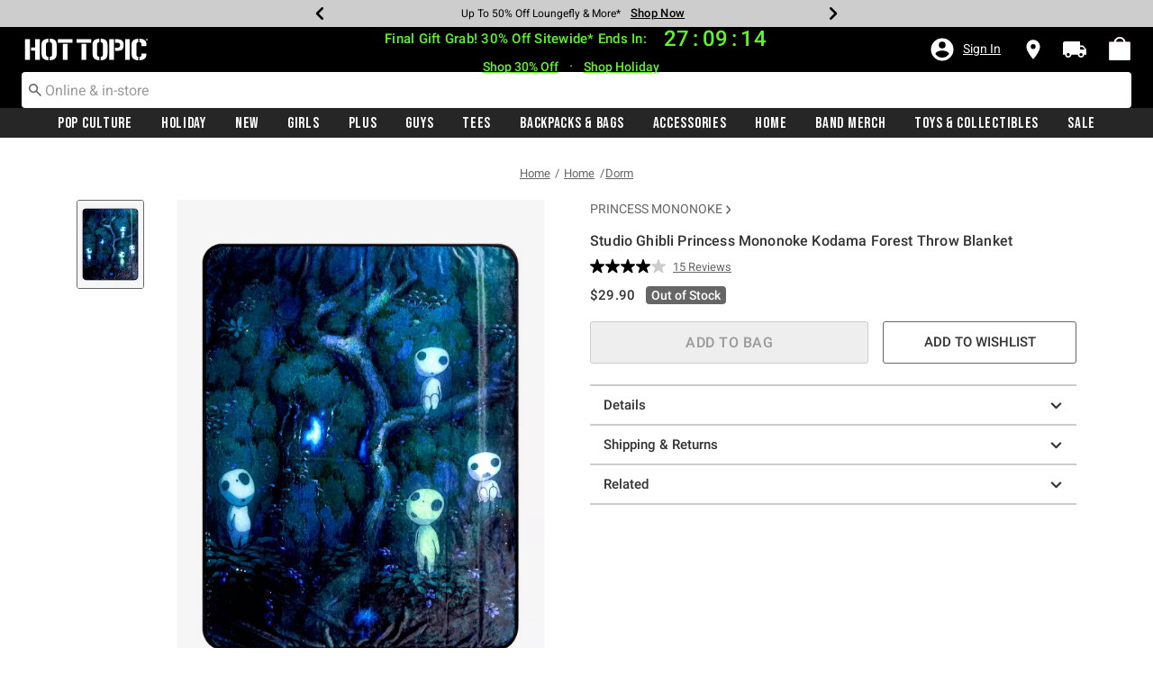

--- FILE ---
content_type: text/css
request_url: https://content.getmetrical.com/css/styles.css
body_size: 6588
content:
.clear-float {
    clear: both;
}

div.metrical-widget {
    align-self: center;
    display: block;
    width: 600px;
    font-family: sans-serif;
    font-size: 0.8em;
}

div.metrical-question-label {
    position: absolute;
    width: 100px;
}

div.metrical-question-values {
    position: relative;
    margin-left: 100px;
}

div.leader-text {}

div.metrical-question-container {
    margin: 5px;
    padding: 5px;
    border: 1px solid;
}

div.metrical-button-container {
    margin: auto;
}

.MetricalContainer div.MetricalHeader {
    text-align: center;
}

.MetricalContainer {
    -moz-box-sizing: border-box;
    box-sizing: border-box;
    -webkit-box-sizing: border-box;
}

.Metrical {
    font-family: Arial, sans-serif;
    color: #585858;
    font-size: 14px;
    z-index: 100000;
}

.Metrical *:focus {
    outline: none;
}

.Metrical ul {
    list-style: none;
    margin: 0;
    padding: 0;
}

.Metrical ul li {
    list-style: none;
}

.Metrical a:hover {
    text-decoration: none;
}

.Metrical .lb-wrapper {
    border: none;
    width: 270px;
    margin: 40px auto;
    position: relative;
    z-index: 100000;
    background-color: #fff;
}


.Metrical.display-widget-page .lb-wrapper {
    width: 99%;
    margin-top: 0px;
}

.Metrical .lb-wrapper.ie9 {
    filter: progid: DXImageTransform.Microsoft.Shadow(Color=#585858, Strength=1, Direction=0), progid: DXImageTransform.Microsoft.Shadow(Color=#585858, Strength=5, Direction=90), progid: DXImageTransform.Microsoft.Shadow(Color=#585858, Strength=5, Direction=135), progid: DXImageTransform.Microsoft.Shadow(Color=#585858, Strength=5, Direction=180);
}

.Metrical h2 {
    font-family: sans-serif;
    font-size: 1.8em;
    color: #585858;
    padding: 7px 10px 5px;
    text-align: center;
    margin: 0;
    font-weight: bold;
    font-size: 20px;
    background-color: #f5f5f5;
    font-size: 1.2em;
    width: auto;
}

.Metrical .form-list *[placeholder] {
    color: #585858;
    font-weight: normal;
}

.Metrical .form-list .field {
    border-top: 1px solid #CCC;
    padding: 10px;
}

.Metrical .form-list:last-child .field {
    border-top: 1px solid #CCC;
    padding: 10px 10px 0px;
}

.Metrical .form-list .field.statictext {
    padding-bottom: 15px !important;
}

.Metrical .form-list .field label {
    font-weight: normal;
}

.Metrical .field.last {
    border-bottom: none !important;
    padding-bottom: 0px !important;
}

.Metrical .form-list .actions {
    padding: 0px 10px 10px;
    /* text-align: right; */
}

.Metrical .form-list .field-alt {
    border-top: 1px solid #CCC;
    padding: 10px;
    background-color: #f5f5f5;
}

.Metrical .form-list textarea {
    max-width: 244px;
    min-width: 244px;
    width: 244px;
    height: 30px;
    padding: 2px;
    border: 1px solid;
    -webkit-box-shadow: -2px -2px 2px rgba(102, 102, 102, 0.5) inset;
    -moz-box-shadow: -2px -2px 2px rgba(102, 102, 102, 0.5) inset;
    box-shadow: -1px -1px 2px rgba(102, 102, 102, 0.5) inset;
    font-family: sans-serif;
    font-size: 12px;
}

.MetricalContainer.display-widget-page .form-list textarea,
.display-widget-page .form-list textarea:hover,
.display-widget-page .form-list textarea:active {
    max-width: 100%;
    min-width: 244px;
    width: 100%;
    padding-left: 0px;
    padding-right: 0px;
    margin-left: -1px;
}

.Metrical .form-list input[type="submit"],
.Metrical .form-list input[type="submit"]:active,
.Metrical .form-list input[type="submit"]:hover,
.Metrical .form-list .cancel-button,
.Metrical .form-list .cancel-button:active,
.Metrical .form-list .cancel-button:hover {
    background-color: #F7840F;
    padding: 8px 25px;
    font-size: 14px;
    font-family: sans-serif;
    border: none;
    cursor: pointer;
    color: white;
    margin: 0px;
    text-shadow: none;
    font-weight: normal;
    transition: color 300ms ease-in-out, background-color 300ms ease-in-out;
    -moz-transition: color 300ms ease-in-out, background-color 300ms ease-in-out;
    -webkit-transition: color 300ms ease-in-out, background-color 300ms ease-in-out;
    -o-transition: color 300ms ease-in-out, background-color 300ms ease-in-out;
}

.Metrical .form-list input[type="submit"]:hover {
    background-color: #585858;
    transition: color 300ms ease-in-out, background-color 300ms ease-in-out;
    -moz-transition: color 300ms ease-in-out, background-color 300ms ease-in-out;
    -webkit-transition: color 300ms ease-in-out, background-color 300ms ease-in-out;
    -o-transition: color 300ms ease-in-out, background-color 300ms ease-in-out;
}

.Metrical .form-list input.disabled[type="submit"] {
    background-color: #585858;
}

.Metrical .form-list input[type="text"] {
    border: 1px solid #cbcbcb;
    ;
}

.Metrical .form-list input,
.Metrical .form-list textarea {
    -webkit-appearance: none;
    border-radius: 0;
    margin: 0px;
    height: -moz-available;
}

.Metrical .form-list .ratings {
    padding: 10px 0;
    text-align: left;
}

.Metrical .form-list .ratings .star,
.Metrical .form-list .ratings .large-star,
.Metrical .form-list .ratings .medium-star {
    float: none;
}

.Metrical .form-list .ratings .star,
.Metrical .form-list .ratings .large-star {
    display: inline-block;
    vertical-align: middle;
    width: 37px;
    height: 38px;
    background: url(https://content.getmetrical.com/images/star_mask.png) no-repeat 0 0 #cbcfd3;
    background-size: 100%;
    margin: 0 4px;
    transition: color 300ms ease-in-out, background-color 300ms ease-in-out;
    -moz-transition: color 300ms ease-in-out, background-color 300ms ease-in-out;
    -webkit-transition: color 300ms ease-in-out, background-color 300ms ease-in-out;
    -o-transition: color 300ms ease-in-out, background-color 300ms ease-in-out;
}

.Metrical .form-list .ratings .medium-star {
    display: inline-block;
    vertical-align: middle;
    width: 27px;
    height: 28px;
    background: url(https://content.getmetrical.com/images/medium_star_mask.png) no-repeat 0 0 #cbcfd3;
    background-size: 100%;
    margin: 0 3px;
    transition: color 300ms ease-in-out, background-color 300ms ease-in-out;
    -moz-transition: color 300ms ease-in-out, background-color 300ms ease-in-out;
    -webkit-transition: color 300ms ease-in-out, background-color 300ms ease-in-out;
    -o-transition: color 300ms ease-in-out, background-color 300ms ease-in-out;
}

.Metrical .form-list .ratings .small-star {
    display: inline-block;
    vertical-align: middle;
    width: 18px;
    height: 19px;
    background: url(https://content.getmetrical.com/images/small_star_mask.png) no-repeat 0 0 #cbcfd3;
    background-size: 100%;
    margin: 0 2px;
    transition: color 300ms ease-in-out, background-color 300ms ease-in-out;
    -moz-transition: color 300ms ease-in-out, background-color 300ms ease-in-out;
    -webkit-transition: color 300ms ease-in-out, background-color 300ms ease-in-out;
    -o-transition: color 300ms ease-in-out, background-color 300ms ease-in-out;
}

.Metrical .form-list .ratings .star:hover,
.Metrical .form-list .ratings .large-star:hover,
.Metrical .form-list .ratings .medium-star:hover,
.Metrical .form-list .ratings .small-star:hover {
    background-color: #ffad24;
    color: #333;
}

#metrical-widget-form input[type="radio"]+label:hover,
.Metrical .form-list .ratings .star-hover {
    background-color: #ffad24;
}

.Metrical .form-list .ratings .star.active,
.Metrical .form-list .ratings .large-star.active,
.Metrical .form-list .ratings .medium-star.active,
.Metrical .form-list .ratings .small-star.active {
    background-color: #F7B20F;
    color: #fff;
}


/*Faces styles*/

.Metrical .form-list .ratings .face,
.Metrical .form-list .ratings .large-face,
.Metrical .form-list .ratings .medium-face {
    float: none;
}

.Metrical .form-list .ratings .face,
.Metrical .form-list .ratings .large-face {
    display: inline-block;
    vertical-align: middle;
    width: 37px;
    height: 38px;
    margin: 0 4px;
    transition: color 300ms ease-in-out, background-color 300ms ease-in-out;
    -moz-transition: color 300ms ease-in-out, background-color 300ms ease-in-out;
    -webkit-transition: color 300ms ease-in-out, background-color 300ms ease-in-out;
    -o-transition: color 300ms ease-in-out, background-color 300ms ease-in-out;
}

.Metrical .form-list .ratings .face.face_poor,
.Metrical .form-list .ratings .large-face.face_poor {
    background: url(https://content.getmetrical.com/images/face_poor_gray.png) no-repeat;
    background-size: 100%;
}

.Metrical .form-list .ratings .face.face_fair,
.Metrical .form-list .ratings .large-face.face_fair {
    background: url(https://content.getmetrical.com/images/face_fair_gray.png) no-repeat;
    background-size: 100%;
}

.Metrical .form-list .ratings .face.face_good,
.Metrical .form-list .ratings .large-face.face_good {
    background: url(https://content.getmetrical.com/images/face_good_gray.png) no-repeat;
    background-size: 100%;
}

.Metrical .form-list .ratings .face.face_great,
.Metrical .form-list .ratings .large-face.face_great {
    background: url(https://content.getmetrical.com/images/face_great_gray.png) no-repeat;
    background-size: 100%;
}

.Metrical .form-list .ratings .face.face_excellent,
.Metrical .form-list .ratings .large-face.face_excellent {
    background: url(https://content.getmetrical.com/images/face_excellent_gray.png) no-repeat;
    background-size: 100%;
}

.Metrical .form-list .ratings .face.face_poor.active {
    background: url(https://content.getmetrical.com/images/face_poor.png) no-repeat;
    background-size: 100%;
}

.Metrical .form-list .ratings .face.face_fair.active {
    background: url(https://content.getmetrical.com/images/face_fair.png) no-repeat;
    background-size: 100%;
}

.Metrical .form-list .ratings .face.face_good.active {
    background: url(https://content.getmetrical.com/images/face_good.png) no-repeat;
    background-size: 100%;
}

.Metrical .form-list .ratings .face.face_great.active {
    background: url(https://content.getmetrical.com/images/face_great.png) no-repeat;
    background-size: 100%;
}

.Metrical .form-list .ratings .face.face_excellent.active {
    background: url(https://content.getmetrical.com/images/face_excellent.png) no-repeat;
    background-size: 100%;
}


/*End faces styles*/

.Metrical .lb-footer {
    background-color: #F5F5F5;
    padding: 0px 0px 0px 10px;
}

.Metrical .lb-footer ul li {
    display: inline-block;
    vertical-align: middle;
}

.Metrical .lb-footer ul li a,
.Metrical .lb-footer ul li span {
    color: #585858;
    font-size: 11px;
    font-family: sans-serif;
}

.Metrical .lb-footer ul li .separator {
    margin: 0 3px;
    color: #999;
}

.MetricalContainer .lb-wrapper .error-message,
.MetricalContainer .lb-wrapper .thank-you-message {
    color: #707070;
    font-size: 2.2em;
    padding: 3em 0.8em;
    text-align: center;
}

.Metrical .close-widget {
    background: url(https://content.getmetrical.com/images/close-square.png) no-repeat;
    display: block;
    height: 30px;
    position: absolute;
    width: 30px;
    cursor: pointer;
}

.MetricalContainer.is-popped .close-widget {
    margin: -17px 247px;
    display: block;
}

.Metrical .close-widget {
    margin: -17px 247px;
    display: none;
}

.MetricalContainer.container-right.is-popped .close-widget {
    margin: -17px 247px;
    opacity: 1;
}

.MetricalContainer.container-right .close-widget {
    margin: -17px 247px;
    opacity: 0;
}

.MetricalContainer.bottom-container-right.is-popped .close-widget {
    margin: -17px 247px;
    opacity: 1;
}

.MetricalContainer.bottom-container-right .close-widget {
    margin: -17px 247px;
    opacity: 0;
}

.MetricalContainer .elTab-top,
.MetricalContainer .elTab-left,
.MetricalContainer .elTab-right {
    border-top: 2px solid #F7840F;
}

.MetricalContainer .elTab-top {
    position: absolute;
    top: -1px;
    margin: 0 auto;
    left: 0;
    right: 0;
    height: 40px;
    width: 174px;
    cursor: pointer;
}

.MetricalContainer.bottom-container-left .elTab-top,
.MetricalContainer.bottom-container-middle .elTab-top,
.MetricalContainer.bottom-container-right .elTab-top {
    position: absolute;
    top: 1px;
    right: -45px;
    height: 70px;
    width: 174px;
    cursor: pointer;
}

.MetricalContainer.bottom-container-right .elTab-top {}

.MetricalContainer.metrical-widths {
    width: 0px;
    max-width: 340px !important;
}
.radiolabelrow{
    display: flex;
}

.radiolabelrow input[type="radio"] {
    flex-shrink: 0;
}

.radiolabelrow input[type="radio"]+label {
    margin: 0px !important;
    padding: 0px !important;
    margin-left: 5px !important;
    margin-bottom: 5px !important;
}


.MetricalContainer.bottom-container-left {
    position: fixed;
    bottom: 0px;
    left: 0px;
    width: 270px;
    overflow: hidden;
    padding-right: 10px;
    padding-left: 15px;
}

.MetricalContainer.bottom-container-left,
.MetricalContainer.bottom-container-middle,
.MetricalContainer.bottom-container-right {
    position: fixed;
    bottom: -10px;
    left: 0px;
    width: 270px;
    height: 80px;
    overflow: hidden;
    padding-right: 10px;
    padding-left: 15px;
}

.MetricalContainer.bottom-container-right {
    right: 0px;
    left: auto;
}

.MetricalContainer.bottom-container-middle {
    margin: 0 auto;
    left: 0;
    right: 0;
}

.MetricalContainer.bottom-container-left.is-popped,
.MetricalContainer.bottom-container-middle.is-popped,
.MetricalContainer.bottom-container-right.is-popped {
    bottom: 0px;
}

.MetricalContainer.bottom-container-middle.mobile {
    left: 0%;
    right: 0%;
    padding-left: 0px;
    padding-right: 0px;
    display: block;
}

.MetricalContainer.bottom-container-middle.mobile .elTab-top {
    display: inline-block;
    margin: 0 auto;
    right: 0px;
    left: 0px;
}

.MetricalContainer.container-left.mobile {
    display: table-cell;
    height: 100%;
    left: 0;
    margin-left: -66px;
    right: 0;
    text-align: center;
    top: 0;
    vertical-align: middle;
    width: 15px;
}

.MetricalContainer.container-left.mobile .elTab-left {
    bottom: 0;
    display: inline-block;
    left: 0;
    position: absolute;
    right: 0;
    top: 0;
}

.MetricalContainer.container-right.mobile {
    display: table-cell;
    height: 100%;
    right: 0;
    text-align: center;
    vertical-align: middle;
    width: 11px;
}

.MetricalContainer.container-right.mobile .elTab-right {
    bottom: 0;
    display: inline-block;
    position: absolute;
    right: 0;
    top: 0;
}

.MetricalContainer.container-middle.mobile {
    top: 0;
}

.MetricalContainer.container-top.mobile {
    top: 5%;
}

.MetricalContainer.container-bottom.mobile {
    top: -5%;
}

.MetricalContainer.container-middle.mobile .elTab-left {
    margin: auto 0px auto -1px;
}

.MetricalContainer.container-top.mobile .elTab-left {
    margin: 70px 0px 0px -1px;
}

.MetricalContainer.container-bottom.mobile .elTab-left {
    margin: auto 0px 70px -1px;
}

.MetricalContainer.container-middle.mobile .elTab-right {
    margin: auto 0px auto 10px;
}

.MetricalContainer.container-top.mobile .elTab-right {
    margin: 70px 0px auto 10px;
}

.MetricalContainer.container-bottom.mobile .elTab-right {
    margin: auto 0px 70px 10px;
}

.MetricalContainer.bottom-container-left .Metrical,
.MetricalContainer.bottom-container-middle .Metrical,
.MetricalContainer.bottom-container-right .Metrical {
    z-index: 10;
}

.MetricalContainer.bottom-container-left .Metrical .lb-wrapper,
.MetricalContainer.bottom-container-middle .Metrical .lb-wrapper,
.MetricalContainer.bottom-container-right .Metrical .lb-wrapper {
    margin-top: 70px;
}

#metrical-widget-form input[type="radio"] {
    display: inline-block;
}

#metrical-widget-form input[type="radio"]+label {
    border: 1px solid #cbcfd3;
    background-color: #CBCFD3;
    margin: 0px 0px 10px 0px;
    padding-left: 5px;
    padding-right: 5px;
    padding-top: 5px;
    padding-bottom: 5px;
    font-size: 1.1em;
    display: inline-block;
    color: #333;
    text-align: left;
    width: calc(100% - 12px);
}

#metrical-widget-form input[type="checkbox"]+label {
    font-size: 14px;
    margin-left: 5px;
}

#metrical-widget-form input[type="radio"]:checked+label {
    background-color: #F7B20F;
    color: #fff;
}

#metrical-widget-form .active-label {
    background-color: #F7B20F !important;
    color: #fff !important;
}

.MetricalContainer span.error {
    display: none;
    color: red;
    font-weight: bold;
    font-style: italic;
    float: left;
    text-align: left;
}

.MetricalContainer .mqa-textbox {
    width: 244px;
}

.MetricalContainer .mqa-checkbox,
.MetricalContainer .multi-checkbox {
    -webkit-appearance: checkbox !important;
    margin-left: 4px;
    position: relative;
    top: 2px;
    top: 0;
    display: inline-block;
    vertical-align: top;
}

.MetricalContainer .checkbox-row {
    display: flex;
    text-align: left !important;
    vertical-align: middle;
    line-height: 15px !important;
    padding-top: 0px !important;
    margin-bottom: 5px;
}

.MetricalContainer.container-options-left {
    text-align: left !important;
    line-height: 15px !important;
    padding-top: 0px !important;
}

.MetricalContainer.container-options-left .required {
    margin-top: 5px;
    margin-bottom: -5px;
}

.MetricalContainer.container-checkbox-left {
    text-align: left !important;
    vertical-align: middle;
}

.MetricalContainer.container-checkbox-left label {
    vertical-align: middle;
    margin-left: 15px;
}

.MetricalContainer .radio-buttons {
    border: none !important;
    background-color: #FFFFFF !important;
    /* margin: 3px 0px 0px 10px !important; */
    display: block;
    color: #585858 !important;
    font-size: 14px !important;
    text-align: left !important;
}

.MetricalContainer .radio-buttons-input {
    -webkit-appearance: radio !important;
    display: inline-block !important;
}

.MetricalContainer.display-widget-page .mqa-textbox {
    width: 99.7%;
}

.MetricalContainer .field-error {
    border: 2px solid red;
    color: red;
}

.MetricalContainer div.required {
    color: red;
    font-weight: bold;
    font-style: italic;
    text-align: left;
    width: 100%;
    margin: -5px 0 5px;
}

.MetricalContainer div.required:after {
    clear: both;
}

.MetricalContainer select.widget-select {
    width: 244px;
}

@-moz-document url-prefix() {

    .MetricalContainer.container-right select.widget-select,
    .MetricalContainer.bottom-container-right select.widget-select {
        direction: rtl;
    }

    .MetricalContainer.container-right select.widget-select option,
    .MetricalContainer.bottom-container-right select.widget-select option {
        direction: ltr;
    }
}

.MetricalContainer.display-widget-page select.widget-select {
    width: 100%;
}

#metrical-widget-form {
    margin: 0px;
    min-height: 220px;
}

#metrical-widget-form input[type="radio"]+label.box-stacked {
    display: block;
}

form#metrical-widget-form ul.form-list li.field label b {
    font-weight: bolder;
}

.MetricalTab {
    z-index: 9500;
}

.MetricalTab a {
    color: #585858;
    display: block;
    height: 100%;
    text-decoration: none;
    width: 100%;
    padding: 0.8em 0.01em;
}

.MetricalContainer div.mobile-tab {
    margin: 0px;
    padding: 0px;
}

.MetricalTab a.mobile-tab {
    display: block;
}

.MetricalContainer.display-widget-page {
    margin-top: -10px;
    overflow-y: scroll;
}

.MetricalContainer div#mobile-close {
    font-size: 14px;
    position: absolute;
    right: 20px;
    top: 12px;
    z-index: 100;
    text-decoration: underline;
    color: blue;
    cursor: pointer;
    font-family: Arial, Helvetica, sans-serif !important;
}

.MetricalContainer .hidden {
    display: none !important;
}

div.MetricalContainer.mobile {
    bottom: -35px !important;
}

@-webkit-keyframes wiggle-right {
    0% {
        -webkit-transform: translateX(2px) rotate(-90deg);
    }

    50% {
        -webkit-transform: translateX(-2px) rotate(-90deg);
    }

    100% {
        -webkit-transform: translateX(2px) rotate(-90deg);
    }
}

@-moz-keyframes wiggle-right {
    0% {
        -moz-transform: translateX(2px) rotate(-90deg);
    }

    50% {
        -moz-transform: translateX(-2px) rotate(-90deg);
    }

    100% {
        -moz-transform: translateX(2px) rotate(-90deg);
    }
}

@-o-keyframes wiggle-right {
    0% {
        -o-transform: translateX(2px) rotate(-90deg);
    }

    50% {
        -o-transform: translateX(-2px) rotate(-90deg);
    }

    100% {
        -o-transform: translateX(2px) rotate(-90deg);
    }
}

@keyframes wiggle-right {
    0% {
        transform: translateX(2px) rotate(-90deg);
    }

    50% {
        transform: translateX(-2px) rotate(-90deg);
    }

    100% {
        transform: translateX(2px) rotate(-90deg);
    }
}

.elTab-right.MetricalTabWiggle {
    -webkit-animation: wiggle-right 0.3s ease infinite;
    -moz-animation: wiggle-right 0.3s ease infinite;
    -o-animation: wiggle-right 0.3s ease infinite;
    animation: wiggle-right 0.3s ease infinite;
}

@-webkit-keyframes wiggle-left {
    0% {
        -webkit-transform: translateX(2px) rotate(90deg);
    }

    50% {
        -webkit-transform: translateX(-2px) rotate(90deg);
    }

    100% {
        -webkit-transform: translateX(2px) rotate(90deg);
    }
}

@-moz-keyframes wiggle-left {
    0% {
        -moz-transform: translateX(2px) rotate(90deg);
    }

    50% {
        -moz-transform: translateX(-2px) rotate(90deg);
    }

    100% {
        -moz-transform: translateX(2px) rotate(90deg);
    }
}

@-o-keyframes wiggle-left {
    0% {
        -o-transform: translateX(2px) rotate(90deg);
    }

    50% {
        -o-transform: translateX(-2px) rotate(90deg);
    }

    100% {
        -o-transform: translateX(2px) rotate(90deg);
    }
}

@keyframes wiggle-left {
    0% {
        transform: translateX(2px) rotate(90deg);
    }

    50% {
        transform: translateX(-2px) rotate(90deg);
    }

    100% {
        transform: translateX(2px) rotate(90deg);
    }
}

.elTab-left.MetricalTabWiggle {
    -webkit-animation: wiggle-left 0.3s ease infinite;
    -moz-animation: wiggle-left 0.3s ease infinite;
    -o-animation: wiggle-left 0.3s ease infinite;
    animation: wiggle-left 0.3s ease infinite;
}

@-webkit-keyframes wiggle-top {
    0% {
        -webkit-transform: translateY(2px);
    }

    50% {
        -webkit-transform: translateY(-2px);
    }

    100% {
        -webkit-transform: translateY(2px);
    }
}

@-moz-keyframes wiggle-top {
    0% {
        -moz-transform: translateY(2px);
    }

    50% {
        -moz-transform: translateY(-2px);
    }

    100% {
        -moz-transform: translateY(2px);
    }
}

@-o-keyframes wiggle-top {
    0% {
        -o-transform: translateY(2px);
    }

    50% {
        -o-transform: translateY(-2px);
    }

    100% {
        -o-transform: translateY(2px);
    }
}

@keyframes wiggle-top {
    0% {
        transform: translateY(2px);
    }

    50% {
        transform: translateY(-2px);
    }

    100% {
        transform: translateY(2px);
    }
}

.MetricalContainer .elTab-top.MetricalTabWiggle {
    -webkit-animation: wiggle-top 0.3s ease infinite;
    -moz-animation: wiggle-top 0.3s ease infinite;
    -o-animation: wiggle-top 0.3s ease infinite;
    animation: wiggle-top 0.3s ease infinite;
}

.widget-no-margins .Metrical {
    top: 0px !important;
    left: 0px !important;
}

.MetricalContainer .widget-no-margins {
    top: 0px !important;
    left: 0px !important;
}

.MetricalContainer .widget-no-margins .lb-wrapper {
    margin-top: 0px;
}

.MetricalContainer .widget-size-300x250 {
    height: 250px;
    width: 300px;
    border: 1px solid;
    box-sizing: border-box;
    overflow: hidden !important;
}

.MetricalContainer .widget-size-300x250 .Metrical {
    min-height: 0px !important;
    height: 250px !important;
    width: 300px !important;
}

.MetricalContainer .widget-size-300x250 .lb-wrapper {
    min-height: 0px !important;
    height: 250px !important;
    width: 300px !important;
}

.MetricalContainer .widget-size-300x250 .lb-footer {
    bottom: 0px;
    position: absolute;
    width: 100%;
}

.MetricalContainer .widget-hide-submit ul.form-list li.actions {
    display: none;
}

.MetricalContainer.widget-size-300x250 .lb-wrapper .thank-you-message {
    padding: 50px 10px;
}

.MetricalContainer.mobile {
    pointer-events: none;
}

.MetricalContainer.mobile .MetricalTab {
    pointer-events: initial;
}


/**** Styles from Lithium ****/


/**
 * WIDGET WRAPPER
 */

.MetricalContainer {
    z-index: 100000;
}

.MetricalContainer.is-popped {
    z-index: 100000;
}

.MetricalContainer.container-right {
    padding-left: 70px !important;
}

.MetricalContainer.container-left {
    padding-right: 70px !important;
}


/**
 * WIDGET MAIN WRAPPER
 */

.MetricalContainer.container-right .lb-wrapper,
.container-left .lb-wrapper {
    margin: 32px 0;
    border: none;
    border-radius: 4px 0 0 4px;
    box-shadow: 0 0 4px 0 rgba(0, 0, 0, 0.65) !important;
    font-family: sans-serif;
}


/**
 * WIDGET CLOSE BUTTON
 */

.MetricalContainer .close-widget {
    margin: 0 !important;
    position: absolute;
    top: -16px;
    right: 10px;
    border-radius: 50%;
    background-color: #fff;
    background-image: none;
    box-shadow: 0 0 4px 0 rgba(0, 0, 0, 0.2);
}

.MetricalContainer .close-widget:before,
.MetricalContainer .close-widget:after {
    content: '';
    display: block;
    width: 4px;
    height: 14px;
    -webkit-transform-origin: center;
    -ms-transform-origin: center;
    transform-origin: center;
    -webkit-transform: translateX(-50%) translateY(-50%) rotate(45deg);
    -ms-transform: translateX(-50%) translateY(-50%) rotate(45deg);
    transform: translateX(-50%) translateY(-50%) rotate(45deg);
    position: absolute;
    top: 50%;
    left: 50%;
    background-color: #cacaca;
}

.MetricalContainer .close-widget:after {
    -webkit-transform: translateX(-50%) translateY(-50%) rotate(-45deg);
    -ms-transform: translateX(-50%) translateY(-50%) rotate(-45deg);
    transform: translateX(-50%) translateY(-50%) rotate(-45deg);
}


/**
 * WIDGET TITLE
 */

.MetricalContainer div.MetricalHeader {
    padding: 15px 20px;
    border: none;
    background-color: #484B4C;
    color: #fff;
    font-family: sans-serif;
    font-size: 19px;
    font-weight: 400;
    line-height: 1;
    text-align: left;
}

.Metrical.el-right div.MetricalHeader {
    border-radius: 4px 0 0 0;
}

.Metrical.el-left div.MetricalHeader {
    border-radius: 0 4px 0 0;
}

.MetricalContainer.bottom-container-left div.MetricalHeader {
    border-radius: 4px 4px 0 0;
}


/**
 * WIDGET FORM FIELDS
 */

.MetricalContainer .form-list:last-child .field {
    padding: 8px 10px 0;
    border: none;
    border-bottom: 1px solid #e1e1e1;
}

.MetricalContainer .form-list:last-child .field.TopBorder {
    padding: 8px 10px 0;
    border: none;
    border-top: 1px solid #e1e1e1;
    border-bottom: none;
}

.MetricalContainer .form-list:last-child .noQuestionText {
    padding-top: 5px !important;
}

.MetricalContainer .form-list:last-child .field:last-of-type {
    border-bottom: none;
}

.MetricalContainer .form-list:last-child .field:first-of-type.TopBorder {
    border-top: none;
}

.MetricalContainer .form-list:last-child .actions {
    /* padding: 0;
    position: relative;
    bottom: 0px;
    right: 8px; */
}

.MetricalContainer .form-list:last-child .actions .metrical-button-disabled[type="submit"] {
    border-color: #d4d4d4;
    background-color: #f3f3f3;
    color: #464646;
}

.MetricalContainer .form-list:last-child .actions [type="submit"],
.MetricalContainer .form-list:last-child .actions .cancel-button {
    min-width: 250px;
    padding: 12px;
    border-radius: 4px;
    border-bottom: 2px solid #d4d4d4;
    /*background-color: #f3f3f3;*/
    background-color: #4959A3;
    text-align: center;
    text-transform: uppercase;
}

.MetricalContainer .form-list:last-child .actions .col-half {
    min-width: 42%;
}

.MetricalContainer .form-list:last-child .actions .cancel-button {
    margin-right: 12px;
}

.MetricalContainer .form-list:last-child .widget-select::-ms-expand {
    display: none;
}

.MetricalContainer .form-list:last-child .widget-select {
    box-sizing: border-box;
    width: 100%;
    -webkit-appearance: none;
    -moz-appearance: none;
    -ms-appearance: none;
    -o-appearance: none;
    appearance: none;
    /* margin: 10px 0; */
    background: #f4f4f4 url('../images/metrical-arrow.png') no-repeat right center;
    /*fill in path to the image*/
    border: 0;
    height: 35px;
    line-height: 35px;
    padding-left: 5px;
    padding-right: 40px;
    overflow: hidden;
    text-overflow: ellipsis;
    white-space: nowrap;
    text-align: left;
    direction: ltr;
    font-weight: 300;
}

.MetricalContainer .form-list:last-child .widget-select option {
    padding: 0px;
}

.MetricalContainer .form-list:last-child label {
    font-family: sans-serif;
    font-size: 15px;
    line-height: 1;
    /* display: inline-block; */
    text-align: left;
    vertical-align: top;
}

.MetricalContainer .form-list:last-child textarea {
    box-sizing: border-box;
    max-width: 100%;
    width: 100%;
    min-width: 0;
    height: 6em;
    padding: 10px;
    border: 1px solid #cbcbcb;
    border-width: 2px 1px 1px;
    border-radius: 4px;
    box-shadow: none;
    font-family: sans-serif;
    font-size: 14px;
    font-weight: 400;
    line-height: 18px;
}


/**
 * WIDGET FOOTER
 */

.MetricalContainer .lb-footer {
    border-radius: 0 0 0 4px;
    background-color: #fff;
    /* margin-top: 6px; */
}

.MetricalContainer .lb-footer ul li {
    /* margin-top: 10px; */
    padding-bottom: 10px;
}


/**
 * WIDGET TRIGGER TAB
 */

.MetricalContainer.container-top .elTab-right,
.MetricalContainer.container-middle .elTab-right,
.MetricalContainer.container-bottom .elTab-right {
    height: auto !important;
    padding: 0;
    left: -49px !important;
    border: none;
    border-radius: 4px;
    box-shadow: 0 0 4px 0 rgba(0, 0, 0, 0.2) !important;
    line-height: 1;
}

.MetricalContainer.container-top .elTab-left,
.MetricalContainer.container-middle .elTab-left,
.MetricalContainer.container-bottom .elTab-left {
    height: auto !important;
    padding: 0;
    border: none;
    border-radius: 4px;
    box-shadow: 0 0 4px 0 rgba(0, 0, 0, 0.2) !important;
    line-height: 1;
}

.MetricalContainer.container-right.container-top.mobile .elTab-right,
.MetricalContainer.container-right.container-middle.mobile .elTab-right,
.MetricalContainer.container-right.container-bottom.mobile .elTab-right {
    width: 184px;
}

.MetricalContainer.container-right.container-top.mobile .elTab-right {
    bottom: auto;
    top: 10% !important;
}

.MetricalContainer.container-right.container-middle.mobile .elTab-right {
    top: 30% !important;
}

.MetricalContainer.container-right.container-bottom.mobile .elTab-right {
    bottom: 3% !important;
}

.MetricalContainer.container-top .elTab-right div,
.MetricalContainer.container-middle .elTab-right div,
.MetricalContainer.container-bottom .elTab-right div {
    margin: 0 !important;
    padding: 23px 0;
    color: #005f80;
    font-family: sans-serif;
    font-size: 14px;
    font-weight: 700;
    line-height: 1;
    text-transform: uppercase;
}
.MetricalContainer.container-top .elTab-right button,
.MetricalContainer.container-middle .elTab-right button,
.MetricalContainer.container-bottom .elTab-right button {
    margin: 0 !important;
    padding: 23px 48px;
    color: #005f80;
    font-family: sans-serif;
    font-size: 14px;
    font-weight: 700;
    line-height: 1;
    text-transform: uppercase;
}

.MetricalContainer.container-top .elTab-left div,
.MetricalContainer.container-middle .elTab-left div,
.MetricalContainer.container-bottom .elTab-left div {
    margin: 0 !important;
    padding: 23px 0;
    color: #3490af;
    font-family: sans-serif;
    font-size: 14px;
    font-weight: 700;
    line-hgith: 1;
    text-transform: uppercase;
}

.MetricalContainer.container-right.container-top.mobile .elTab-right a.mobile-tab,
.MetricalContainer.container-right.container-middle.mobile .elTab-right a.mobile-tab,
.MetricalContainer.container-right.container-bottom.mobile .elTab-right a.mobile-tab {
    color: #2e90b1;
    font-size: 14px;
    line-height: 26px;
    text-transform: uppercase;
    text-decoration: none;
}

.MetricalContainer.container-left.container-top.mobile .elTab-left,
.MetricalContainer.container-left.container-middle.mobile .elTab-left,
.MetricalContainer.container-left.container-bottom.mobile .elTab-left {
    width: 184px;
}

.MetricalContainer.container-left.container-top.mobile .elTab-left {
    bottom: auto;
    top: 10% !important;
}

.MetricalContainer.container-left.container-middle.mobile .elTab-left {
    top: 30% !important;
}

.MetricalContainer.container-left.container-bottom.mobile .elTab-left {
    bottom: 3% !important;
}

.MetricalContainer.bottom-container-left.mobile .elTab-top,
.MetricalContainer.bottom-container-middle.mobile .elTab-top,
.MetricalContainer.bottom-container-right.mobile .elTab-top {
    display: table;
    height: 100% !important;
    width: 100%;
    margin: 0;
    top: 0 !important;
    bottom: 0 !important;
    left: 0 !important;
    right: 0 !important;
    -webkit-transform: rotate(0);
    -ms-transform: rotate(0);
    transform: rotate(0);
    border-radius: 0;
    background-color: rgba(255, 255, 255, 0.9);
}

.MetricalContainer.container-left.container-top.mobile .elTab-left a.mobile-tab,
.MetricalContainer.container-left.container-middle.mobile .elTab-left a.mobile-tab,
.MetricalContainer.container-left.container-bottom.mobile .elTab-left a.mobile-tab {
    color: #2e90b1;
    font-size: 14px;
    line-height: 26px;
    text-transform: uppercase;
    text-decoration: none;
}

.MetricalContainer.bottom-container-left.mobile .elTab-top a.mobile-tab,
.MetricalContainer.bottom-container-middle.mobile .elTab-top a.mobile-tab,
.MetricalContainer.bottom-container-right.mobile .elTab-top a.mobile-tab {
    color: #2e90b1;
    font-size: 14px;
    line-height: 26px;
    text-transform: uppercase;
    text-decoration: none;
}

.MetricalContainer .elTab-top {
    padding: 0;
    left: -8px !important;
    border: none;
    border-radius: 4px;
    box-shadow: 0 0 4px 0 rgba(0, 0, 0, 0.2) !important;
    line-height: 1;
}

.MetricalContainer .elTab-top div {
    margin: 0 !important;
    padding: 23px 0;
    color: #3490af;
    font-family: sans-serif;
    font-size: 14px;
    font-weight: 700;
    line-height: 1;
    text-transform: uppercase;
}


/*Some settings for widget*/

.MetricalContainer.container-top {
    top: 10% !important;
    margin-top: -40px !important;
    /*here you can fine tune position of the tab*/
}

.MetricalContainer.container-middle {
    top: 14% !important;
    bottom: auto !important;
}

.MetricalContainer.container-bottom {
    bottom: 0% !important;
}

.MetricalContainer.container-top .MetricalTab {
    top: 139px !important;
    bottom: auto;
}

.MetricalContainer.container-left.container-top .MetricalTab {
    top: 145px !important;
    bottom: auto;
}

.MetricalContainer.container-middle .MetricalTab {
    top: 45% !important;
    bottom: auto !important;
}

.MetricalContainer.container-bottom .MetricalTab {
    top: auto !important;
    bottom: 89px !important;
}

.MetricalContainer.container-left.container-bottom .MetricalTab {
    top: auto !important;
    bottom: 89px !important;
}

.MetricalContainer .form-list .ratings {
    text-align: center;
    position: relative;
}

.MetricalContainer.mobile .form-list .ratings {
    text-align: center;
}

.MetricalContainer .thank-you-message {
    font-family: sans-serif;
    font-weight: 400;
}

@-moz-document url-prefix() {
    .MetricalContainer select {
        color: #000;
        color: rgba(0, 0, 0, 0);
        text-shadow: 0 0 0 #000;
    }
}


/**** Styles to fix stars size in Lithium ****/

.Metrical .form-list .ratings .star {
    height: 32px;
    width: 32px;
}

.Metrical #metrical-widget-form .form-list .ratings .star,
.Metrical #metrical-widget-form .form-list .ratings .large-star {
    width: 32px;
    height: 32px;
    text-decoration: none !important;
}

.Metrical #metrical-widget-form .form-list .ratings .small-star {
    width: 12px;
    height: 12px;
    text-decoration: none !important;
}

.Metrical #metrical-widget-form .form-list .ratings .medium-star {
    width: 22px;
    height: 22px;
    text-decoration: none !important;
}

.Metrical .scale-legend {
    font-size: x-small;
    margin-top: 40px;
    width: 55px;
    color: #585858;
    margin-bottom: 15px;
}

.Metrical .scale-legend.medium {
    margin-top: 32px;
}

.Metrical .scale-legend.small {
    margin-top: 22px;
}

.Metrical .scale-legend.left {
    text-align: left !important;
}

.Metrical .scale-legend.right {
    text-align: right !important;
    margin-left: -22px;
}

.Metrical .scale-legend.right.medium {
    margin-left: -32px;
}

.Metrical .scale-legend.right.small {
    margin-left: -42px;
}

.MetricalContainer .field-with-legend-0 {
    padding-bottom: 15px !important;
}

.MetricalContainer .field-with-legend-1 {
    padding-bottom: 30px !important;
}

.MetricalContainer .field-with-legend-2 {
    padding-bottom: 30px !important;
}

.MetricalContainer .field-with-legend-3 {
    padding-bottom: 40px !important;
}

.MetricalContainer .field-with-legend-4 {
    padding-bottom: 50px !important;
}

.Metrical .form-list .field.field-with-legend-0 {
    padding-bottom: 15px !important;
}

.Metrical .form-list .field.field-with-legend-1 {
    padding-bottom: 30px !important;
}

.Metrical .form-list .field.field-with-legend-2 {
    padding-bottom: 30px !important;
}

.Metrical .form-list .field.field-with-legend-3 {
    padding-bottom: 40px !important;
}

.Metrical .form-list .field.field-with-legend-4 {
    padding-bottom: 50px !important;
}

.MetricalContainer input[type="text"] {
    font-family: sans-serif;
    /* width: 230px !important; */
}

.Metrical .lb-wrapper {
    border-top: none !important;
    border-color: transparent !important;
    border-radius: 4px 4px 0 0;
}

.MetricalContainer.bottom-container-left .lb-wrapper,
.MetricalContainer.bottom-container-middle .lb-wrapper,
.MetricalContainer.bottom-container-right .lb-wrapper {
    margin-bottom: 0;
    border-radius: 4px 4px 0 0;
}

.MetricalContainer.bottom-container-left .lb-wrapper div.MetricalHeader,
.MetricalContainer.bottom-container-middle .lb-wrapper div.MetricalHeader,
.MetricalContainer.bottom-container-right .lb-wrapper div.MetricalHeader {
    border-radius: 4px 4px 0 0;
}

.metrical-question-customvalue {
    display: none;
    margin-bottom: 10px;
}

.metrical-hidden-question {
    display: none !important;
}


/********* lightbox styles **********/


.Metrical_lightbox {
    background: rgba(40, 40, 40, .75);
    height: 100%;
    width: 100%;
    position: fixed;
    top: 0;
    left: 0;
    display: none;
    z-index: 2000000;
    overflow-y: scroll;
}

.Metrical_lightbox_center {
    margin: auto;
    display: table;
    z-index: 2000001;
    padding: 3%;
}

.Metrical_lightbox_center.mobile {
    z-index: 3000000;
}

.Metrical_lightbox_center.mobile>.Metrical {
    width: 100%;
    pointer-events: all;
}

.Metrical_lightbox_center.mobile>.Metrical>.lb-wrapper {
    width: 100%;
}

.MetricalContainer .form-list:last-child .noQuestionText.NoTopBorder {
    padding-top: 0 !important;
}

.NoTopBorder .ratings {
    padding-top: 0 !important;
}

.NoBottomBorder {
    border-bottom: none !important;
}

.NoTopBorder {
    border-top: none !important;
}

li#question_rollrewardmotivateheader_15dincentive {
    padding-top: 0;
}

li#question_rollrewardmotivateheader_winprize {
    padding-bottom: 30px !important;
}

.radio-box-stacked {
    display: none !important;
}

#metrical-widget-form input[type="radio"]+label.box-stacked {
    width: initial;
}

.MetricalContainer .container-options-boxed {
    margin-top: 10px;
    line-height: 32px;
    padding-top: 6px !important;
    padding-bottom: 0px !important;
}

.MetricalContainer .container-options-boxed input{
   background-color: #000;
}

#metrical-widget-form input[type="radio"]+label.box {
    /* display: unset !important; */
    padding-top: 5px !important;
    padding-bottom: 5px !important;
    white-space: nowrap;
    padding-left: 44px !important;
    padding-right: 44px !important;
    border-radius: 4px;
    text-align: center;
    width: 31px;
    margin-left: 2px;
    margin-right: 2px;
}
#metrical-widget-form .radio-box {
    position: absolute;
}

.metrical-question-customvalue .ratings {
    padding-top: 2px !important;
    padding-bottom: 2px !important;
}

.metrical-question-customvalue .ratings select {
    margin-top: 2px !important;
    margin-bottom: 6px !important;
}

@media all and (-ms-high-contrast: none),
(-ms-high-contrast: active) {

    /* IE10+ styles */
    .MetricalContainer .container-options-boxed {
        margin-top: 10px;
        margin-right: 10px;
        line-height: normal !important;
        margin-bottom: 16px;
    }

    #metrical-widget-form input[type="radio"]+label.box {
        display: inline !important;
        margin-right: 5px;
    }

    #metrical-widget-form .radio-box {
        display: none !important;
    }
}

@supports (-ms-ime-align: auto) {

    /*Edge styles*/
    .MetricalContainer .container-options-boxed {
        margin-top: 10px;
        margin-right: 10px;
        line-height: normal !important;
        margin-bottom: 16px;
    }

    #metrical-widget-form input[type="radio"]+label.box {
        display: inline !important;
        margin-right: 5px;
    }

    #metrical-widget-form .radio-box {
        display: none !important;
    }
}
.ios-fix .Metrical_lightbox[style*="display: block;"] div.lb-wrapper {
    overflow-y: scroll;
    padding: 0 10%;
    height: 85vh;
    margin: 20px auto !important;
    width: 95% !important;
    max-width: 1130px !important;
  }

/*SPECIFIC SURVEY FIXES*/
/* 
.MetricalContainer .form-list li:nth-child(2).field {
    padding-bottom: 0px !important;
}

.MetricalContainer .form-list li:nth-child(6).field.field-with-legend-0 {
    padding-bottom: 30px !important;
} */


.MetricalContainer .form-list:last-child .actions.relative {
    position: relative;
    bottom: 0px;
}

.MetricalContainer .form-list:last-child .actions.relative .col-half {
    min-width: 47.5%;
}

#metrical-widget-form .additionalTextBox {
    background-color: white;
    font-family: sans-serif;
    font-size: 14px;
    color: black;
    overflow-y: scroll;
    width: 600px;
    height: 200px;
}

.metrical_chevron::before {
    border-style: solid;
    border-width: 0.25em 0.25em 0 0;
    content: '';
    display: inline-block;
    height: 0.45em;
    left: 0.15em;
    position: relative;
    top: 0.15em;
    transform: rotate(-45deg);
    vertical-align: top;
    width: 0.45em;
    margin-top: 2px;
    cursor: pointer;
}

.MetricalContainer .MetricalLabelLeft label {
    text-align: left;
}

.MetricalContainer .MetricalLabelCenter label {
    text-align: center;
}

.MetricalContainer .MetricalLabelRight label {
    text-align: right;
}

.Metrical .form-list .ratings.noTopPadding {
    padding-top: 0px;
}

.MetricalContainer .sr-only-metrical {
    position: absolute;
    width: 1px;
    height: 1px;
    padding: 0;
    margin: -1px;
    overflow: hidden;
    clip: rect(0, 0, 0, 0);
    white-space: nowrap; /* added line */
    border: 0;
}


.metrical-spinner {
    display: inline-block;
    width: 20px;
    height: 20px;
    border: 3px solid white;
    border-radius: 50%;
    border-top-color: transparent; 
    animation: spin 1s linear infinite;
    position: absolute;
    top: 50%;
    left: 50%;
    transform: translate(-50%, -50%);
  }
  
  
  @keyframes spin {
    0% {
      transform: translate(-50%, -50%) rotate(0deg);
    }
    100% {
      transform: translate(-50%, -50%) rotate(360deg);
    }
  }

  
  .loading:has(.metrical-spinner) {
    color: transparent; 
  }


--- FILE ---
content_type: application/javascript
request_url: https://tags.tiqcdn.com/utag/hott/dwhottopic/prod/utag.31.js?utv=ut4.46.202405210303
body_size: 1712
content:
//tealium universal tag - utag.31 ut4.0.202510282226, Copyright 2025 Tealium.com Inc. All Rights Reserved.
var criteo_q=criteo_q||[];try{(function(id,loader){var u={};utag.o[loader].sender[id]=u;if(utag.ut===undefined){utag.ut={};}if(utag.ut.loader===undefined){u.loader=function(o){var a,b,c,l;a=document;if(o.type==="iframe"){b=a.createElement("iframe");b.setAttribute("height","1");b.setAttribute("width","1");b.setAttribute("style","display:none");b.setAttribute("src",o.src);}else if(o.type==="img"){utag.DB("Attach img: "+o.src);b=new Image();b.src=o.src;return;}else{b=a.createElement("script");b.language="javascript";b.type="text/javascript";b.async=1;b.src=o.src;}if(o.id){b.id=o.id;}if(typeof o.cb==="function"){b.hFlag=0;b.onreadystatechange=function(){if((this.readyState==='complete'||this.readyState==='loaded')&&!b.hFlag){b.hFlag=1;o.cb();}};b.onload=function(){if(!b.hFlag){b.hFlag=1;o.cb();}};}l=o.loc||"head";c=a.getElementsByTagName(l)[0];if(c){utag.DB("Attach to "+l+": "+o.src);if(l==="script"){c.parentNode.insertBefore(b,c);}else{c.appendChild(b);}}};}else{u.loader=utag.ut.loader;}
u.ev={'view':1};u.initialized=false;u.known_params={"product":1,"product.id":1,"product.price":1,"product.quantity":1,"event":1,"requiresDOM":1,"account":1,"keywords":1,"checkin_date":1,"checkout_date":1,"new_customer":1,"deduplication":1};u.map={"search_term":"keywords","_ccustid":"customer_id","criteoevent":"event","device_type":"site_type"};u.extend=[function(a,b){try{if(b['page_type'].toString().toLowerCase()=='home'.toLowerCase()){b['criteoevent']='viewHome'}}catch(e){utag.DB(e);}},function(a,b){try{if(b['page_type'].toString().toLowerCase()=='product'.toLowerCase()||b['page_type'].toString().toLowerCase().indexOf('product variations'.toLowerCase())>-1){b['criteoevent']='viewItem'}}catch(e){utag.DB(e);}},function(a,b){try{if((typeof b['page_type']!='undefined'&&b['page_type'].toString().toLowerCase()=='category'.toLowerCase())||(typeof b['page_type']!='undefined'&&b['page_type'].toString().toLowerCase()=='section'.toLowerCase())||(typeof b['page_type']!='undefined'&&b['page_type'].toString().toLowerCase()=='search'.toLowerCase())){b['criteoevent']='viewList'}}catch(e){utag.DB(e);}},function(a,b){try{if(b['page_type'].toString().toLowerCase()=='cart'.toLowerCase()){b['criteoevent']='viewBasket'}}catch(e){utag.DB(e);}},function(a,b){try{if((typeof b['page_type']!='undefined'&&b['page_type'].toString().toLowerCase().indexOf('section'.toLowerCase())>-1)||(typeof b['page_type']!='undefined'&&b['page_type'].toString().toLowerCase()=='category'.toLowerCase())||(typeof b['page_type']!='undefined'&&b['page_type'].toString().toLowerCase()=='search'.toLowerCase())){b['_cprod']=b['product_on_page']}}catch(e){utag.DB(e);}},function(a,b){try{if(b['page_type'].toString().toLowerCase()=='search'.toLowerCase()){b['criteoevent']='viewSearch'}}catch(e){utag.DB(e);}},function(a,b){try{if(1){b.device_type=/iPad/.test(navigator.userAgent)?"t":/Mobile|iP(hone|od)|Android|BlackBerry|IEMobile|Silk/.test(navigator.userAgent)?"m":"d";}}catch(e){utag.DB(e)}}];u.send=function(a,b){if(u.ev[a]||u.ev.all!==undefined){var c,d,e,f;u.data={"base_url":"//static.criteo.net/js/ld/ld.js"||"//static.criteo.net/js/ld/ld.js","account":"15432","event":"viewHome","deduplication":1,"new_customer":"","keywords":"","setData":{"site_type":"d"},"order_id":"","product_id":[],"product_quantity":[],"product_unit_price":[]};var t_criteo_q=[];for(c=0;c<u.extend.length;c++){try{d=u.extend[c](a,b);if(d==false)return}catch(e){}};c=[];for(d in utag.loader.GV(u.map)){if(b[d]!==undefined&&b[d]!==""){e=u.map[d].split(",");for(f=0;f<e.length;f++){if(!u.known_params[e[f]]){u.data.setData[e[f]]=b[d];}else{u.data[e[f]]=b[d];}}}}
u.data.order_id=u.data.order_id||b._corder;if(u.data.product_id.length===0&&b._cprod!==undefined){u.data.product_id=b._cprod.slice(0);}
if(u.data.product_quantity.length===0&&b._cquan!==undefined){u.data.product_quantity=b._cquan.slice(0);}
if(u.data.product_unit_price.length===0&&b._cprice!==undefined){u.data.product_unit_price=b._cprice.slice(0);}
t_criteo_q.push({event:"setAccount",account:parseInt(u.data.account)});t_criteo_q.push({event:"setEmail",email:""});for(d in u.data.setData){c={event:"setData"};c[d]=u.data.setData[d];t_criteo_q.push(c);}
u.data.transaction_id=u.data.transaction_id||u.data.order_id;u.data.product_id=u.data["product.id"]||u.data.product_id;u.data.product_unit_price=u.data["product.price"]||u.data.product_unit_price;u.data.product_quantity=u.data["product.quantity"]||u.data.product_quantity;if(u.data.transaction_id){u.data.event="";f={event:"trackTransaction",id:u.data.transaction_id,new_customer:u.data.new_customer,deduplication:u.data.deduplication,product:[]};for(d=0;d<u.data.product_id.length;d++){f.product.push({id:u.data.product_id[d],price:u.data.product_unit_price[d],quantity:u.data.product_quantity[d]});}
t_criteo_q.push(f)}
if(u.data.event.indexOf("viewHome")>-1){t_criteo_q.push({event:"viewHome"})}
if(u.data.event.indexOf("viewItem")>-1){u.data.product_id=u.data["product.id"]||u.data.product_id[0];t_criteo_q.push({event:"viewItem",product:u.data.product_id});}
if(u.data.event.indexOf("viewList")>-1){t_criteo_q.push({event:"viewList",product:u.data.product_id,keywords:u.data.keywords});}
if(u.data.event.indexOf("viewBasket")>-1){f={event:"viewBasket",product:[]};for(d=0;d<u.data.product_id.length;d++){f.product.push({id:u.data.product_id[d],price:u.data.product_unit_price[d],quantity:u.data.product_quantity[d]});}
t_criteo_q.push(f)}
if(u.data.event.indexOf("viewSearch")>-1){t_criteo_q.push({event:"viewSearch",checkin_date:u.data.checkin_date||"",checkout_date:u.data.checkout_date||""});}
criteo_q.push(t_criteo_q);u.loader_cb=function(){u.initialized=true;};if(!u.initialized){u.loader({"type":"script","src":u.data.base_url,"cb":u.loader_cb,"loc":"script","id":'utag_31'});}
}};utag.o[loader].loader.LOAD(id);}('31','hott.dwhottopic'));}catch(error){utag.DB(error);}


--- FILE ---
content_type: text/javascript; charset=utf-8
request_url: https://p.cquotient.com/pebble?tla=aavt-hottopic&activityType=viewProduct&callback=CQuotient._act_callback0&cookieId=de5CTp4lvEb1pTa30tcHxeaiC7&userId=&emailId=&product=id%3A%3A20955797%7C%7Csku%3A%3A%7C%7Ctype%3A%3A%7C%7Calt_id%3A%3A&realm=AAVT&siteId=hottopic&instanceType=prd&locale=default&referrer=&currentLocation=https%3A%2F%2Fwww.hottopic.com%2Fproduct%2Fstudio-ghibli-princess-mononoke-kodama-forest-throw-blanket%2F20955797.html&ls=true&_=1765774235544&v=v3.1.3&fbPixelId=__UNKNOWN__&json=%7B%22cookieId%22%3A%22de5CTp4lvEb1pTa30tcHxeaiC7%22%2C%22userId%22%3A%22%22%2C%22emailId%22%3A%22%22%2C%22product%22%3A%7B%22id%22%3A%2220955797%22%2C%22sku%22%3A%22%22%2C%22type%22%3A%22%22%2C%22alt_id%22%3A%22%22%7D%2C%22realm%22%3A%22AAVT%22%2C%22siteId%22%3A%22hottopic%22%2C%22instanceType%22%3A%22prd%22%2C%22locale%22%3A%22default%22%2C%22referrer%22%3A%22%22%2C%22currentLocation%22%3A%22https%3A%2F%2Fwww.hottopic.com%2Fproduct%2Fstudio-ghibli-princess-mononoke-kodama-forest-throw-blanket%2F20955797.html%22%2C%22ls%22%3Atrue%2C%22_%22%3A1765774235544%2C%22v%22%3A%22v3.1.3%22%2C%22fbPixelId%22%3A%22__UNKNOWN__%22%7D
body_size: 368
content:
/**/ typeof CQuotient._act_callback0 === 'function' && CQuotient._act_callback0([{"k":"__cq_uuid","v":"de5CTp4lvEb1pTa30tcHxeaiC7","m":34128000},{"k":"__cq_bc","v":"%7B%22aavt-hottopic%22%3A%5B%7B%22id%22%3A%2220955797%22%7D%5D%7D","m":2592000},{"k":"__cq_seg","v":"0~0.00!1~0.00!2~0.00!3~0.00!4~0.00!5~0.00!6~0.00!7~0.00!8~0.00!9~0.00","m":2592000}]);

--- FILE ---
content_type: application/javascript; charset=UTF-8
request_url: https://cdn02.taggstar.com/customers/hottopiccom/modules-v2.min.js
body_size: 3522
content:
/*! hottopiccom v1.0.0 | 2025-07-08T16:16:02 | ad3edaf1464666025efbcde2314776501b6548a4 | Copyright. All rights reserved. 2025. Digital Media Technologies Ltd. */
"use strict";!function(){if("function"==typeof window.CustomEvent)return;function a(t,e){return new a(t,e=e||{bubbles:!1,cancelable:!1,detail:void 0})}a.prototype=window.Event.prototype,window.CustomEvent=a}(),function(){function n(){var t=C[O],e="desktop";return taggstar.$(window).width()<=t&&(e="mobile"),e}function i(){return"mobile"===n()}function o(){function t(t){return t&&-1<R.indexOf(t)}var e=taggstar.$("body").data("tagg-insert-function"),a=taggstar.$("body").data("tagg-insert-function-m");return i()&&t(a)&&(e=a),t(e)||(e=S[O][n()]),e}function a(e){function t(t){return t&&V(t,e).length}var a=taggstar.$("body").data("tagg-anchor"),r=taggstar.$("body").data("tagg-anchor-m");return i()&&t(r)&&(a=r),t(a)||(a=P[O][n()]),V(a,e)}function c(t){var e;switch(O){case"category":e=taggstar.$('.product-grid .product[data-mid="'+t+'"]:first');break;case"basket":e=taggstar.$('.card.product-info[data-mid="'+t+'"]:first')}return a(e)}function r(t){var e={},a=taggstar.getVisitor();return e.version=3,e.visitor=a&&a.id,e.module=D.module,D.experienceRequired||t&&t.hasOwnProperty("experiment")&&t.experiment&&(e.experiment={id:t.experiment.id,group:t.experiment.group}),t.action?(e.type="action",e.action=t.action):(e.type="socialProof",e.socialProof=function(t){var e,a,r,n,i,o,c,s=[],g=t.socialProof;if(g)for(e=0;e<g.length;e++)for(r=(n=g[e]).product&&n.product.id,i=n.messages,a=0;a<i.length;a++)c={productId:r,code:(o=i[a]).code,data:o.data,text:o.message},s.push(c);return s}(t)),e}function s(a){return new Promise(function(t){try{var e=new CustomEvent("taggstar:response",{detail:r(a)});document.dispatchEvent(e),taggstar.analytics=taggstar.analytics||[],taggstar.analytics.push({data:r(a),timestamp:Date.now()})}catch(t){taggstar.log("error submitting tracking object")}finally{t(a)}})}function g(t){var e;t&&(e={category:"basket",name:"add",data:{label:t,value:1}},taggstar.log("submitting add to basket"),taggstar.eventRequest(e).then(function(){delete e.eventGroupId,s({action:e})}).catch(T))}function d(t){var e;t&&(e={category:"wishlist",name:"add",data:{label:t,value:1}},taggstar.log("submitting add to wishlist"),taggstar.eventRequest(e).then(function(){delete e.eventGroupId,s({action:e})}).catch(T))}function u(){taggstar.log("window resized - "+n());var t=taggstar.$(".tagg-balloons-wrapper");t.length?A!==n()&&t.each(function(){var t=o(),e=taggstar.$(this);a(void 0)[t](e),A=n()}):(taggstar.log("removing resize listener"),taggstar.$(window).off("resize",u))}function l(){if(this){var t=this.getAttribute("data-pid");if(t)if(!this.getAttribute("disabled")){var e=document.querySelector('.product[data-pid="'+t+'"][data-mid]');e&&g(e.getAttribute("data-mid"))}}}function p(){if(this&&this.classList&&this.classList.contains("add-to-wishlist-icon")){var t=this.closest(".product[data-mid]")&&this.closest(".product[data-mid]").getAttribute("data-mid");t&&d(t)}}function m(){if(this){var t=E.id;if(t)!this.getAttribute("disabled")&&g(t)}}function f(){if(this){var t=this.textContent&&!this.textContent.includes("View in Wishlist"),e=E.id;e&&t&&d(e)}}function t(){var t,e,a,r,n,i;if(x=D.experienceRequired?x||taggstar.params&&taggstar.params.taggExperienceId||taggstar.$("body").data("tagg-experience"):void 0,q={category:"-",products:[]},!document.getElementById("tagg-executed"))for(n=(t=document.querySelectorAll(".product-grid .product[data-mid]")).length,r=0;r<n;r++)!1,(e=(a=t[r]).getAttribute("data-mid"))&&(q.products.indexOf(e)<0&&q.products.push(e),0===r&&((i=document.createElement("span")).setAttribute("id","tagg-executed"),i.setAttribute("style","display: none !important"),a.appendChild(i)));return(!D.experienceRequired||x)&&q.category&&q.products.length&&c(G(q,"products.0")).length}function h(){return x=D.experienceRequired?x||taggstar.params&&taggstar.params.taggExperienceId||taggstar.$("body").data("tagg-experience"):void 0,_={lineItems:[]},document.querySelectorAll(".card.product-info[data-mid]").forEach(function(t){var e=t.getAttribute("data-mid");t.getAttribute("tagg-processed")||(_.lineItems.push({id:e,unitPrice:"1.00",quantity:1}),t.setAttribute("tagg-processed",!0))}),(!D.experienceRequired||x)&&_.lineItems.length&&c(G(_,"lineItems.0.id")).length}function y(t){taggstar.displayMessageBalloonsMulti(t,c,{extraClass:"tagg-category-page tagg-"+F+(i()?" tagg-mobile":""),insertFunction:o()}).then(function(){}).catch(T)}function v(){var t,e,a=[],r={};for(D.experienceRequired&&(z.experienceId=x),z.detail=!0,Object.keys(z).length&&taggstar.init(z),t=0;t<q.products.length;t++)e=q.products[t],j.indexOf(e)<0&&(j.push(e),a.push(e)),B[e]&&(r[e]=B[e]);a.length?(q.products=a,taggstar.categoryRequest(q).then(s).then(taggstar.handleResponseMulti).then(function(t){taggstar.$.extend(B,t),taggstar.$.extend(r,t),y(r)}).catch(T)):y(r),document.querySelectorAll(".wishlist-button").forEach(function(t){t.removeEventListener("click",p),t.addEventListener("click",p)})}function b(t,e,a){taggstar.log("custom animation fired");var r=0<taggstar.$(".tagg-balloons-wrapper").find("div.tagg-balloon").length,n={opacity:1};e.css({opacity:0}),taggstar.$(".tagg-balloons-wrapper").append(e),r?(n.opacity=0,setInterval(function(){n.opacity=0===n.opacity?1:0,e.css(n),e.prev().css({opacity:1===n.opacity?0:1})},a.hold+500)):setTimeout(function(){t.css({opacity:1}),n.opacity=1,e.css(n)},a.firstDelay)}function k(r,n,i,o){var c=!1;n.css({opacity:0}),r.append(n),(r.hasClass("tagg-two-balloons")&&1==o||!r.hasClass("tagg-two-balloons"))&&(c=!0),taggstar.log("i: "+o),setTimeout(function(){var t,e,a;taggstar.log("Animating balloon: "+o),n.css({opacity:1}),t=i,e=n,a=function(t){t.css({opacity:0}),c&&setTimeout(function(){c&&r.remove()},500)},taggstar.keepUI||setTimeout(function(){a(e)},t.hold)},o*(i.hold+700))}function w(){D.experienceRequired&&(z.experienceId=x),z.detail=!0,Object.keys(z).length&&taggstar.init(z),I?taggstar.displayMessageBalloonsMulti(I,c,{extraClass:"tagg-basket-page tagg-"+F,insertFunction:o()}).then(function(){}):taggstar.basketRequest(_).then(s).then(taggstar.handleResponseMulti).then(function(t){I=t,taggstar.displayMessageBalloonsMulti(t,c,{extraClass:"tagg-basket-page tagg-"+F,insertFunction:o()}).then(function(){document.querySelectorAll(".tagg-basket-page .tagg-balloon").forEach(function(t){t.setAttribute("tabindex",0)})}).catch(T)}).catch(T)}function e(){return!0}var x,q,E,_,I,A,$,L,R=["before","after","prepend","append"],S={category:{desktop:"after",mobile:"after"},product:{desktop:"prepend",mobile:"prepend"},basket:{desktop:"prepend",mobile:"prepend"}},P={category:{desktop:".image-container:first",mobile:".image-container:first"},product:{desktop:".productdetail__image.active:first",mobile:".product-images__product-thumbnail-images-container:first"},basket:{desktop:".line-item-name:first",mobile:".line-item-name:first"}},C={category:767,product:767,basket:767},O=taggstar.constant.null,M=!1,B={},j=[],z={},D=taggstar.config,F=D.key,T=taggstar.exception.handle,G=taggstar.util.getObjectByPath,U=["development-nam.hottopic.com","development-webms.hottopic.com","staging.hottopic.com","staging.boxlunch.com"],V=function(t,e){var a;return(a=e?e.is(t)?e:e.find(t):taggstar.$(t)).selector||(a.selector=t),a},W={category:{condition:t,module:function(){var e;try{v(),e=setInterval(function(){t()&&v()},3*D.interval)}catch(t){clearInterval(e)}}},product:{condition:function(){return x=taggstar.params&&taggstar.params.taggExperienceId||taggstar.$("body").data("tagg-experience"),M=!1,E="string"==typeof G(L,"product_master")?{id:G(L,"product_master"),name:G(L,"product_name.0"),price:G(L,"product_unit_price.0"),category:"-"}:{id:G(L,"product_master.0"),name:G(L,"product_name.0"),price:G(L,"product_unit_price.0"),category:"-"},(!D.experienceRequired||x)&&E.id&&c().length},module:function(){D.experienceRequired&&(z.experienceId=x),Object.keys(z).length&&taggstar.init(z),taggstar.productRequest(E).then(s).then(taggstar.handleProductResponse).then(function(t){t.length,t,taggstar.log(t),M?taggstar.log("OOS: Suppressing messages"):function(t){taggstar.displayMessageBalloons(t,c().selector,{extraClass:"tagg-product-page tagg-"+F+(1<t.length?" tagg-two-balloons":""),insertFunction:o(),firstDelay:0,hold:6e3,customAnimation:i()?k:b,delayBetween:0}).then(function(){}).catch(T)}(t),taggstar.$(window).off("resize",u).on("resize",u)}).catch(T);var t=document.querySelector("#addBag"),e=document.querySelector("#addPreOrder"),a=document.querySelector("#addPickup"),r=document.querySelector(".add-to-wishlist");t&&(t.removeEventListener("click",m),t.addEventListener("click",m)),e&&(e.removeEventListener("click",m),e.addEventListener("click",m)),a&&(a.removeEventListener("click",m),a.addEventListener("click",m)),r&&(r.removeEventListener("click",f),r.addEventListener("click",f))}},basket:{condition:h,module:function(){var e;try{w(),e=setInterval(function(){h()&&w()},3*D.interval)}catch(t){clearInterval(e)}}},conversion:{condition:function(){var t=G(L,"product_id")||[];return $={id:G(L,"order_id"),currency:G(L,"order_currency")||"USD",totalPrice:G(L,"order_total"),orderItems:[]},t.forEach(function(t,e){$.orderItems.push({id:t,unitPrice:(G(L,"product_unit_price")||[])[e],category:"-",quantity:(G(L,"product_quantity")||[])[e]})}),taggstar.log($),$.id&&$.currency&&$.totalPrice&&$.orderItems.length},module:function(){z.currencyCode=$.currency,taggstar.init(z),taggstar.conversionRequest($).then(s).then(function(t){taggstar.log("conversion successful","info"),taggstar.log(t,"info")}).catch(T)}},empty:{condition:e,module:e}};!function(){var t,e,a,r,n=taggstar.util.getCookie("_taggstar_dbg");if(n)for(taggstar.debug=!0,t=n.split("|"),e=0;e<t.length;e++)switch((a=t[e].split(":"))[0]){case"kui":taggstar.keepUI="true"===a[1];break;case"prd":r=a[1];break;case"id":"client"===r&&a[1]&&(taggstar.params.taggExperienceId=a[1]),"server"===r&&a[1]&&(taggstar.params.taggExperimentId=a[1]);break;case"grp":"server"===r&&a[1]&&(taggstar.params.taggExperimentGroup=a[1])}}(),setInterval(function(){if("category"===O){var t=document.querySelector('#quickViewModal:not([style*="display: none"])');if(t){var e=t.querySelector("#addBag"),a=t.querySelector("#addPreOrder"),r=document.querySelector("#addPickup");e&&(e.removeEventListener("click",l),e.addEventListener("click",l)),a&&(a.removeEventListener("click",l),a.addEventListener("click",l)),r&&(r.removeEventListener("click",l),r.addEventListener("click",l))}}},1e3),taggstar.boot(function(){return A=n(),L=window.utag&&window.utag.data,O=L?0<document.querySelectorAll(".product[data-mid]").length&&("category"===G(L,"page_type")||"search"===G(L,"page_type"))?"category":"product"===G(L,"page_context_type")?"product":0<document.querySelectorAll(".card.product-info[data-mid]").length&&"cart"===G(L,"page_type")?"basket":function(){var e=window.location.hostname,t=U.some(function(t){return e.includes(t)});return"orderconfirmation"===G(L,"page_context_type")&&!t}()?"conversion":"empty":taggstar.constant.null,taggstar.log(O),O},W).catch(T)}(window);

--- FILE ---
content_type: text/javascript;charset=UTF-8
request_url: https://apps.bazaarvoice.com/deployments/hottopic/pdp/production/en_US/rating_summary-config.js
body_size: 2213
content:
/*!
 * Bazaarvoice rating_summary 2.69.2 config
 * Fri, 31 Oct 2025 21:06:48 GMT
 *
 * http://bazaarvoice.com/
 *
 * Copyright 2025 Bazaarvoice. All rights reserved.
 *
 */
window.performance && window.performance.mark && window.performance.mark('bv_loader_configure_rating_summary_start');BV["rating_summary"].configure({"styles":{"standardTextColor":"#333333","standardTextSize":"16px","standardTextFontFamily":"Roboto, -apple-system, BlinkMacSystemFont, \"Segoe UI\", Roboto, \"Helvetica Neue\", Arial, \"Noto Sans\", Helvetica, sans-serif, \"Apple Color Emoji\", \"Segoe UI Emoji\", \"Segoe UI Symbol\", \"Noto Color Emoji\"","standardTextTransform":"none","standardTextBold":"normal","standardTextItalic":"normal","standardTextUnderline":"none","linkTextStandardColor":"#666666","linkTextStandardSize":"16px","linkTextStandardFontFamily":"Roboto, -apple-system, BlinkMacSystemFont, \"Segoe UI\", Roboto, \"Helvetica Neue\", Arial, \"Noto Sans\", Helvetica, sans-serif, \"Apple Color Emoji\", \"Segoe UI Emoji\", \"Segoe UI Symbol\", \"Noto Color Emoji\"","linkTextStandardTransform":"capitalize","linkTextStandardBold":"normal","linkTextStandardItalic":"normal","linkTextStandardUnderline":"underline","linkTextVisitedColor":"#666666","linkTextVisitedFontFamily":"Roboto, -apple-system, BlinkMacSystemFont, \"Segoe UI\", Roboto, \"Helvetica Neue\", Arial, \"Noto Sans\", Helvetica, sans-serif, \"Apple Color Emoji\", \"Segoe UI Emoji\", \"Segoe UI Symbol\", \"Noto Color Emoji\"","linkTextVisitedTransform":"capitalize","linkTextVisitedBold":"normal","linkTextVisitedItalic":"normal","linkTextVisitedUnderline":"underline","linkTextHoverColor":"#333333","linkTextHoverSize":"16px","linkTextHoverFontFamily":"Roboto, -apple-system, BlinkMacSystemFont, \"Segoe UI\", Roboto, \"Helvetica Neue\", Arial, \"Noto Sans\", Helvetica, sans-serif, \"Apple Color Emoji\", \"Segoe UI Emoji\", \"Segoe UI Symbol\", \"Noto Color Emoji\"","linkTextHoverTransform":"capitalize","linkTextHoverBold":"normal","linkTextHoverItalic":"normal","linkTextHoverUnderline":"underline","buttonTextStandardColor":"#FFFFFF","buttonTextStandardSize":"16px","buttonTextStandardFontFamily":"Roboto, -apple-system, BlinkMacSystemFont, \"Segoe UI\", Roboto, \"Helvetica Neue\", Arial, \"Noto Sans\", Helvetica, sans-serif, \"Apple Color Emoji\", \"Segoe UI Emoji\", \"Segoe UI Symbol\", \"Noto Color Emoji\"","buttonTextStandardTransform":"uppercase","buttonTextStandardBold":"bold","buttonTextStandardItalic":"normal","buttonTextStandardUnderline":"none","buttonTextHoverColor":"#FFFFFF","buttonTextHoverSize":"16px","buttonTextHoverFontFamily":"Roboto, -apple-system, BlinkMacSystemFont, \"Segoe UI\", Roboto, \"Helvetica Neue\", Arial, \"Noto Sans\", Helvetica, sans-serif, \"Apple Color Emoji\", \"Segoe UI Emoji\", \"Segoe UI Symbol\", \"Noto Color Emoji\"","buttonTextHoverTransform":"uppercase","buttonTextHoverBold":"bold","buttonTextHoverItalic":"normal","buttonTextHoverUnderline":"none","mainBorderBottomStyle":"solid","mainBorderBottomColor":"#FFF","mainBorderBottomWidth":"0px","mainBorderLeftStyle":"none","mainBorderLeftColor":"#919191","mainBorderLeftWidth":"1px","mainBorderRightStyle":"none","mainBorderRightColor":"#919191","mainBorderRightWidth":"1px","mainBorderTopStyle":"solid","mainBorderTopColor":"transparent","mainBorderTopWidth":"0px","mainBorderBottomLeftRadius":"4px","mainBorderBottomRightRadius":"4px","mainBorderTopLeftRadius":"4px","mainBorderTopRightRadius":"4px","mainBackgroundColor":"#FFFFFF","modalBackgroundColor":"#FFFFFF","buttonBorderBottomStyle":"solid","buttonBorderBottomColor":"#333333","buttonBorderBottomWidth":"0px","buttonBorderLeftStyle":"solid","buttonBorderLeftColor":"#333333","buttonBorderLeftWidth":"0px","buttonBorderRightStyle":"solid","buttonBorderRightColor":"#333333","buttonBorderRightWidth":"0px","buttonBorderTopStyle":"solid","buttonBorderTopColor":"#333333","buttonBorderTopWidth":"0px","buttonBorderBottomLeftRadius":"2px","buttonBorderBottomRightRadius":"2px","buttonBorderTopLeftRadius":"2px","buttonBorderTopRightRadius":"2px","buttonColor":"#333333","buttonHoverColor":"#000000","marginBottom":"0px","marginLeft":"0px","marginRight":"0px","marginTop":"0px","paddingBottom":"0px","paddingLeft":"0px","paddingRight":"0px","paddingTop":"0px","minimalistView":false,"lineBreakMaxWidth":"24em","histogramBarFillColor":"#CC0000","histogramBarBackgroundColor":"#CCCCCC","histogramBarFontColor":"#333333","histogramBarFontSize":"16px","histogramBarFontFamily":"Roboto, -apple-system, BlinkMacSystemFont, \"Segoe UI\", Roboto, \"Helvetica Neue\", Arial, \"Noto Sans\", Helvetica, sans-serif, \"Apple Color Emoji\", \"Segoe UI Emoji\", \"Segoe UI Symbol\", \"Noto Color Emoji\"","histogramBarFontTransform":"none","histogramBarFontWeight":"normal","histogramBarFontStyle":"normal","histogramBarFontDecoration":"none","askAQuestionRenderFlag":false,"writeAReviewRenderFlag":false,"histogramRenderFlag":true,"readOnlyFlag":false,"aggregateRatingLocation":"rrSearch"},"messages":{"appTotalContentCount":"{TotalCount, plural, one { {TotalCount} Review } other { {TotalCount} Reviews }}","offscreen_summaryStars":"{AverageOverallRating} out of {OverallRatingRange} stars. Read reviews for ","offscreen_stars_no_rating":"No rating value","offscreen_secondary_rating_summary":"average rating value is {AverageRating} of {RatingRange}.","writeReview":"{ Gender, select, other { Write a review } }","writeReviewPopUp":"Write a Review (opens pop-up)","qa_ask_a_question_button_label":"This action will open the Question submission form.","askQuestion":"{ Gender, select, other { Ask a question } }","recommendationCount":"{RecommendedCount} out of {TotalRecommendedCount} ({percentage}%) reviewers recommend this product","totalAAStats":"{TotalCount, plural, one { {TotalSecondaryCount, plural, one {<button type=\"button\" class=\"bv_questionsAndAnswers_link\"> {TotalCount} question </button> and <button type=\"button\" class=\"bv_questionsAndAnswers_link\"> {TotalSecondaryCount} answer </button> for this product} other {<button type=\"button\" class=\"bv_questionsAndAnswers_link\"> {TotalCount} question </button> and <button type=\"button\" class=\"bv_questionsAndAnswers_link\"> {TotalSecondaryCount} answers </button> for this product} } } other { {TotalSecondaryCount, plural, one {<button type=\"button\" class=\"bv_questionsAndAnswers_link\"> {TotalCount} questions </button> and <button type=\"button\" class=\"bv_questionsAndAnswers_link\"> {TotalSecondaryCount} answer </button> for this product} other {<button type=\"button\" class=\"bv_questionsAndAnswers_link\"> {TotalCount} questions </button> and <button type=\"button\" class=\"bv_questionsAndAnswers_link\"> {TotalSecondaryCount} answers </button> for this product} } } }","histogram_readReviews":"{Gender, select, other {{TotalCount, plural, one {Read a Review} other {Read {TotalCount} Reviews}}}}","readReviews":"{Gender, select, other {{TotalCount, plural, one {Read a Review} other {Read {TotalCount} Reviews}}}}","offscreen_histogram_ratingDistribution":"{Count, plural, one {{RatingValue, plural, one {{Count} review with {RatingValue} star.} other {{Count} review with {RatingValue} stars.} } } other { {RatingValue, plural, one {{Count} reviews with {RatingValue} star.} other {{Count} reviews with {RatingValue} stars.} } } }","contentIncentivizedSummaries":"{IncentivizedReviewCount} of {TotalCount} reviewers received a sample product or took part in a promotion","contentButtonSamePage":"Same page link.","offscreen_summaryStars_text":"{AverageOverallRating} out of {OverallRatingRange} stars, average rating value. {TotalCount, plural, one {Read a Review.} other {Read {TotalCount} Reviews.}}","offscreen_writeReviewModalNotice":"This action will open a modal dialog.","noReviewsTextRatingSummary":"No reviews yet"},"locale":"en_US","contentLocales":["en_US"],"apiKey":"","starsConfig":{"shape":{"points":"","path":"M24.8676481,9.0008973 C24.7082329,8.54565507 24.2825324,8.23189792 23.7931772,8.20897226 L16.1009423,8.20897226 L13.658963,0.793674161 C13.4850788,0.296529881 12.9965414,-0.0267985214 12.4623931,0.00174912135 L12.4623931,0.00174912135 C11.9394964,-0.00194214302 11.4747239,0.328465149 11.3146628,0.81767189 L8.87268352,8.23296999 L1.20486846,8.23296999 C0.689809989,8.22949161 0.230279943,8.55030885 0.0640800798,9.0294023 C-0.102119784,9.50849575 0.0623083246,10.0383495 0.472274662,10.3447701 L6.69932193,14.9763317 L4.25734261,22.4396253 C4.08483744,22.9295881 4.25922828,23.4727606 4.68662933,23.7767181 C5.11403038,24.0806756 5.69357086,24.0736812 6.11324689,23.7595003 L12.6333317,18.9599546 L19.1778362,23.7595003 C19.381674,23.9119158 19.6299003,23.9960316 19.8860103,23.9994776 C20.2758842,24.0048539 20.6439728,23.8232161 20.8724402,23.5127115 C21.1009077,23.202207 21.1610972,22.8017824 21.0337405,22.4396253 L18.5917612,14.9763317 L24.6967095,10.3207724 C25.0258477,9.95783882 25.0937839,9.43328063 24.8676481,9.0008973 Z"},"widthAndHeight":"16px","fillColor":"#000000","backgroundColor":"#CCCCCC"},"seoMarkupType":"seoJsonldMarkup","sci":{"enabled":false,"waps":[]},"swat_backend_display":true,"clientName":"HotTopic","displayCode":"19443_6_0","incentivized":false,"configureRatingSummaryDisplayZeroReview":false,"displayTextForRatingSummaryZeroReview":"HIDE_TEXT_FOR_NO_RATINGS"});

--- FILE ---
content_type: application/javascript
request_url: https://cdns.brsrvr.com/v1/br-trk-6138.js
body_size: 16112
content:
(function(h){var a={getBaseDomain:function(i){var j=i.split(".");var k=j.length;if(k<=2){return i}if(j[k-1].length<=2&&j[k-2].length<=3){return j[k-3]+"."+j[k-2]+"."+j[k-1]}else{return j[k-2]+"."+j[k-1]}},setPersistentCookie:function(m,l,k){var i=new Date();i.setDate(i.getDate()+365*100);var j=m+"="+escape(l)+"; expires="+i.toGMTString()+"; path=/";if(k){j=j+"; domain="+k}document.cookie=j},getCookie:function(l){var j=document.cookie;if(j&&(j.length>0)){var i=j.indexOf(l+"=");if(i!=-1){i=i+l.length+1;var k=j.indexOf(";",i);if(k==-1){k=j.length}return unescape(j.substring(i,k))}}return""},getSiteLevelVars:function(k,l){for(var j=0;j<k.length;j++){l[k[j].brVar]=this.getExtractedValue(k[j])}return l},getDataLayerObject:function(t,p,k){var o={};if(!p){var n=[];for(var l in t){var r=t[l];for(var m=0;m<r.length;m++){if(r[m].brVar=="ptype"){n.push(r[m]);r.splice(m,1)}}}if(Object.keys(n).length==0){return o}var q=this.getPType(n);if(!q){if(k.ptype){p=k.ptype}else{p="other"}}else{p=q}}o.ptype=p;var j=t[p];if(j){for(var m=0;m<j.length;m++){var s=this.getExtractedValue(j[m]);if(s){o[j[m].brVar]=s}}}return o},getExtractedValue:function(r){if(!r.mappedTo||r.mappedTo==""){return""}var u=r.mappedTo.split(".");var q=new Object();var t="";var s="";var p=true;try{if(u[0].indexOf("[")!=-1){var l=u[0].split(/\[(\d+)\]/);q=window[l[0]][l[1]]}else{q=window[u[0]]}var n=q;try{for(var o=1;o<u.length;o++){var k=u[o];if(k.indexOf("[")!=-1){var j=k.split(/\[(\d+)\]/);n=n[j[0]][j[1]]}else{n=n[k]}}}catch(m){p=false;n=""}if(!n){p=false;t=""}else{t=n}}catch(m){return s}if(r.exactMatch){s=t;return s}else{if(r.regexStr&&r.regexStr!=""){s=this.applyRegex(t,r.regexStr);return s}else{if(r.rule&&r.rule!=""){s=this.applyExtractionRule(t,r.rule,p);return s}else{s=t;return s}}}},getPType:function(j){var m=["homepage","category","search","product","thematic","other","mlt","trending","personalized"];var k="";for(var l=0;l<j.length;l++){if(!j[l].mappedTo||j[l].mappedTo==""){continue}k=this.getExtractedValue(j[l]);if(m.indexOf(k)>-1){return k}}return null},applyRegex:function(j,n){var m=n.lastIndexOf("/");var l=[n.substring(1,m),n.substring(m+1)];var k=new RegExp(l[0],l[1]);var o=k.exec(j);if(o===null){return""}if(o.length>1){o=decodeURI(o[1])}else{o=decodeURI(o[0])}o=o.replace(/\+/g," ");return o},applyExtractionRule:function(r,p,m){var j=p.split("&");var k=j[0];var o=j[1];var q=j[2];if(k=="exists"){if(m){return q}else{return r}}else{var n=o.split("!");for(var l=0;l<n.length;l++){o=n[l];if(k=="contains"&&o!=""){if(r.indexOf(o)!=-1){return q}else{continue}}else{if(k=="begins with"&&o!=""){if(r.indexOf(o)==0){return q}else{continue}}else{if(k=="ends with"&&o!=""){if(r.lastIndexOf(o)==(r.length-o.length)){return q}else{continue}}}}}return r}},addEventHandler:function(j,i,k){if(j.addEventListener){j.addEventListener(i,k,true)}else{if(j.attachEvent){j.attachEvent("on"+i,k)}else{j["on"+i]=k}}},addLoadHandler:function(i){if(document.readyState=="interactive"||document.readyState=="complete"||document.readyState=="loaded"){i();return}if(document.addEventListener){document.addEventListener("DOMContentLoaded",i,false)}else{if(document.attachEvent){document.attachEvent("onreadystatechange",function(){if(document.readyState==="complete"){i()}})}}},extend:function(i,k){for(var j in k){if(k.hasOwnProperty(j)){i[j]=k[j]}}return i},testLocalStorage:function(){localStorage.setItem("_br_test_storage","1");var i=localStorage.getItem("_br_test_storage")=="1";localStorage.removeItem("_br_test_storage");return i},parseBRCookie:function(q){var r={};var l=q.split(":");var s=["uid","_uid","hc","ts"];for(var n=0,k=l.length;n<k;n++){for(var m=0,p=s.length;m<p;m++){if(l[n].substring(0,s[m].length)==s[m]){var o=l[n].split("=");if(o[0]&&o[1]){r[o[0]]=o[1]}}}}return r}};var b={jsonParsing:typeof JSON==="object"&&!!JSON.parse&&!!JSON.stringify,querySelector:typeof document.querySelector==="function"&&typeof document.querySelectorAll==="function"};try{b.localStorage=typeof localStorage==="object"&&!!localStorage.removeItem&&a.testLocalStorage()}catch(d){b.localStorage=false}a.support=b;var f={init:function(){this.browser=this.searchString(this.dataBrowser)||"An unknown browser";this.version=this.searchVersion(navigator.userAgent)||this.searchVersion(navigator.appVersion)||"an unknown version";this.OS=this.searchString(this.dataOS)||"an unknown OS";urlLength=60000;subUrlLength=30000;if(this.browser=="Explorer"){if(this.version<=6){urlLength=1900;subUrlLength=800}else{if(this.version<=8){urlLength=4000;subUrlLength=1800}}}this.urlLength=urlLength;this.subUrlLength=subUrlLength},searchString:function(m){for(var j=0;j<m.length;j++){var k=m[j].string;var l=m[j].prop;this.versionSearchString=m[j].versionSearch||m[j].identity;if(k){if(k.indexOf(m[j].subString)!=-1){return m[j].identity}}else{if(l){return m[j].identity}}}},searchVersion:function(j){var i=j.indexOf(this.versionSearchString);if(i==-1){return}return parseFloat(j.substring(i+this.versionSearchString.length+1))},dataBrowser:[{string:navigator.userAgent,subString:"Chrome",identity:"Chrome"},{string:navigator.userAgent,subString:"OmniWeb",versionSearch:"OmniWeb/",identity:"OmniWeb"},{string:navigator.vendor,subString:"Apple",identity:"Safari",versionSearch:"Version"},{prop:window.opera,identity:"Opera",versionSearch:"Version"},{string:navigator.vendor,subString:"iCab",identity:"iCab"},{string:navigator.vendor,subString:"KDE",identity:"Konqueror"},{string:navigator.userAgent,subString:"Firefox",identity:"Firefox"},{string:navigator.vendor,subString:"Camino",identity:"Camino"},{string:navigator.userAgent,subString:"Netscape",identity:"Netscape"},{string:navigator.userAgent,subString:"MSIE",identity:"Explorer",versionSearch:"MSIE"},{string:navigator.userAgent,subString:"Gecko",identity:"Mozilla",versionSearch:"rv"},{string:navigator.userAgent,subString:"Mozilla",identity:"Netscape",versionSearch:"Mozilla"}],dataOS:[{string:navigator.platform,subString:"Win",identity:"Windows"},{string:navigator.platform,subString:"Mac",identity:"Mac"},{string:navigator.userAgent,subString:"iPhone",identity:"iPhone/iPod"},{string:navigator.platform,subString:"Linux",identity:"Linux"}]};f.init();a.browserDetect=f;function g(V){var C=a.getDataLayerObject(BrTrk.options.pixelTypes,null,V);C=a.getSiteLevelVars(BrTrk.options.siteLevelRules,C);a.extend(V,C);var y="http://p.brsrvr.com/pix.gif";var G="https://p.brsrvr.com/pix.gif";var D="_br_uid_2";var i;var o=false;var B;var p;var r="br-trk.deferredPixel",z="br-trk.deferredData";function S(Y){var W={};for(var X in Y){if(Y.hasOwnProperty(X)&&(Y[X]!==h)&&(typeof Y[X]!=="function")){W[X]=Y[X]}}return W}var V=S(V);function R(){return S(V)}function j(W){o=false;V=S(W);V.ajax=1}function O(){if(typeof br_related_rid!=="undefined"&&br_related_rid){B=br_related_rid}}function P(){var ag=a.getCookie(D);var af=ag&&ag.length>0;var Z;var ah={};if(!af){var aa=Math.round(Math.random()*10000000000000);Z="uid="+aa}else{var W=ag.split(":");Z=W[0];if(Z.indexOf("uid=")==-1){var aa=Math.round(Math.random()*10000000000000);Z="uid="+aa}for(var X=1,ab=W.length;X<ab;X++){if(W[X].substring(0,"_uid".length)=="_uid"){}else{var ac=W[X].split("=");if(ac[0]&&ac[1]){ah[ac[0]]=ac[1]}}}}ah.v=ah.v||BrTrk.scriptVersion;ah.ts=ah.ts||(new Date()).getTime();ah.hc=Number(ah.hc||0)+1;var Y=[Z];for(var ae in ah){Y.push(ae+"="+ah[ae])}ag=Y.join(":");if(ag!=i&&ag.length<1000){var ad=a.getBaseDomain(document.domain);a.setPersistentCookie(D,ag,ad);i=a.getCookie(D)}}function q(){var Y=document.getElementsByTagName("link");for(var X=0,W=Y.length;X<W;X++){if(Y[X].getAttribute("rel")=="canonical"){return Y[X].getAttribute("href")}}return""}function N(X){var W=a.browserDetect.subUrlLength;if(!X){return""}return X.length>W?X.substring(0,W)+"~~":X}function F(W){if(W&&W!==""){return W}return document.referrer||""}function A(W,X){return W+"="+encodeURIComponent(X)}function E(Y,W){var X="";if(Y[W]){X=Y[W];delete Y[W]}return X}function u(X){var W=X;var aa={};var Z={};Z.items=[];var Y=0;aa.basket=Z;aa.basket_value=Y;return aa}function v(X,ab){var aa="|",Z=[],W;if(ab){while(ab&&(ab!==X.parentNode)){var Y=ab.tagName;if(ab.id){Y+="#"+ab.id}else{if(ab.className){Y+="."+ab.className}}if(!W&&ab.tagName==="A"){W=ab.href}Z.splice(0,0,Y);ab=ab.parentNode}}return{path:Z.join(aa),href:W||""}}function m(ab){var ac="!";var W="'";var Z={prod_id:"i",sku:"s",name:"n",quantity:"q",price:"p",mod:"m",prod_ver:"r"};var ag=[];for(var ad=0;ad<ab.length;ad++){var Y=[];for(var ae in ab[ad]){if(ae in Z){var aa=ab[ad][ae];if(typeof(aa)=="string"){aa=aa.replace("!","%21");aa=aa.replace("'","%27")}Y.push([Z[ae],aa].join(""))}}var X=Y.join(W);ag.push(X)}var af=ac+ag.join(ac);return af}function t(Y){var W=new Image();var X=("https:"===document.location.protocol)?G:y;W.src=X+"?"+Y}function x(aj){var ac=[];ac.push(A("acct_id",E(aj,"acct_id")));ac.push(A("cookie2",i));ac.push(A("sid",B));var X=E(aj,"is_conversion");var Z=E(aj,"order_id");var ag=E(aj,"basket");var af=E(aj,"basket_value");if(X&&X!=""&&X=="1"){ac.push(A("is_conversion",X));var ad=[];var ai="";if(ag&&ag.items&&ag.items.length>0){ad=ag.items}else{var W=u(ag);var ae=W.basket;if(ae&&ae.items&&ae.items.length>0){ad=ae.items}}ai=m(ad);ac.push(A("basket",ai));if(Z){ac.push(A("order_id",Z))}if(af){ac.push(A("basket_value",af))}else{if(W.basket_value!=0){ac.push(A("basket_value",W.basket_value))}}}var ab=E(aj,"explicit_referrer");ac.push(A("ref",N(F(ab))));ac.push(A("tzo",new Date().getTimezoneOffset()));ac.push(A("rand",Math.random()));for(var ah in aj){ac.push(A(ah,aj[ah]))}var Y=N(location.href);ac.push(A("url",Y));var aa=N(q());if(aa){ac.push(A("rc",1));if(aa!=Y){ac.push(A("can_url",aa))}}ac.push(A("version",BrTrk.scriptVersion));return ac.join("&")}function I(af,ae){try{var ad=window.BrTrkConfig;if(ad&&typeof ad.pixelLogCallback==="function"){ad.pixelLogCallback(a,af)}}catch(aa){}af.lang=navigator.language||navigator.browserLanguage;var Z=BrTrk.options.extraCookies||[];for(var ab=0;ab<Z.length;ab++){var Y=Z[ab];var X=a.getCookie(Y.name);if(X||X===false||X===0){var ac="_ec_"+Y.name;if(X.length<=Y.maxLength){af[ac]=X}else{af[ac]=X.substring(0,Y.maxLength)}}}var W=x(af);if(W.length>a.browserDetect.urlLength){W=W.substr(0,a.browserDetect.urlLength)+"&tr=1"}if(ae){if(b.localStorage){localStorage[r]=W}}else{t(W)}}function l(X){w();var ab={};if(document.title){ab.title=document.title.substr(0,200)}var Z=S(V);for(var ad in Z){ab[ad]=Z[ad]}X=X||"pageview";ab.type=X;if(typeof document.br_custom_data!=="undefined"){var ae=document.br_custom_data;for(var ad in ae){for(var aa in ae[ad]){ab[ad+"_"+aa]=ae[ad][aa]}}}try{if(b.localStorage&&b.jsonParsing&&localStorage[z]){var W=JSON.parse(localStorage[z]);if(W){for(var ad in W){if(W.hasOwnProperty(ad)){var ac="df_"+ad;if(typeof ab[ac]==="undefined"){ab[ac]=W[ad]}}}}localStorage.removeItem(z)}}catch(Y){}I(ab)}function J(X,Y){var W=S(V);W.type="linkclick";if(X){W.link=X}if(Y){W.path=Y}W.time=(new Date()).getTime()-p;I(W)}function M(ad,ac,ab,Y,X){var W=S(V);W.group=ad;W.type="event";W.etype=ac;var Z={};if(ac=="quickview"){Z=a.getDataLayerObject(BrTrk.options.pixelTypes,"quickview",ab)}else{Z=a.getDataLayerObject(BrTrk.options.pixelTypes,"event",ab)}a.extend(W,ab);a.extend(W,Y);a.extend(W,Z);try{if(X&&b.localStorage&&b.jsonParsing){localStorage[z]=JSON.stringify(W)}}catch(aa){}I(W,X)}function w(){if(b.localStorage){var W=localStorage[r];if(W){localStorage.removeItem(r);t(W)}}}function s(W){var aa=W.length;while(aa--){var Z=W[aa];if(Z.event=="dynamic-click"){var X=document.body;var ab=Z;var Y=(function(ac,ad){return function(ah){var ae=ah||window.event;var ag=ae.target||ae.srcElement;if(ag&&((ag.id==ad.className||ag.id==ad.id)||(ag.className==ad.className||ag.className==ad.id))){var af=v(ac,ag);M(ad.group,ad.action,{path:af.path},{},ad.deferred)}else{return false}}})(X,ab);a.addEventHandler(X,"click",Y)}else{L(Z)}}}function L(Z){if(!Z.event||!Z.group||!Z.action){return false}var ab=[];if(Z.id){var Y=document.getElementById(Z.id);if(Y){ab.push(Y)}}else{if(Z.className){var aa=[];if(typeof document.getElementsByClassName==="function"){aa=document.getElementsByClassName(Z.className)}else{if(b.querySelector){aa=document.querySelectorAll("."+Z.className)}}if(aa.length){ab=aa}}else{if(Z.selector&&b.querySelector){var aa=document.querySelectorAll(Z.selector);if(aa.length){ab=aa}}}}if(ab.length){var X=ab.length;while(X--){if(Z.event=="enter"){Z.event="keydown";var W=(function(ac){return function(ag){ag.which=ag.which||ag.keyCode;if(ag.which!=13){return false}var ad=ag||window.event;var af=ad.target||ad.srcElement;if(!af){return false}var ae=v(ac,af);M(Z.group,Z.action,{path:ae.path},{},Z.deferred)}})(ab[X]);a.addEventHandler(ab[X],Z.event,W)}else{var W=(function(ac){return function(ag){var ad=ag||window.event;var af=ad.target||ad.srcElement;if(!af){return false}var ae=v(ac,af);M(Z.group,Z.action,{path:ae.path},{},Z.deferred)}})(ab[X]);a.addEventHandler(ab[X],Z.event,W)}}return true}}function Q(){a.addLoadHandler(function(){s(BrTrk.options.eventTrackingSelectors.trackedElements)})}function k(){if(!BrTrk.options.timeTracking){return}var W=[5000,25000,75000,150000];var Y=function(Z){var aa=S(V);aa.type="sitetime";aa.time=W[Z];I(aa)};var X;for(X=0;X<W.length;++X){(function(Z){setTimeout(function(){Y(Z)},W[Z])})(X)}}function n(X){var W;for(W=0;W<X.length;W++){K(X[W])}}function K(W,Y,aa){var Z=document.getElementById(W);if(!Z){return false}var X=function(ae){if(typeof aa==="function"){aa(V)}var ab=ae||window.event;var ad=ab.target||ab.srcElement;if(!ad){return false}var ac=v(Z,ad);J(ac.href,ac.path)};a.addEventHandler(Z,"mousedown",X);return true}function H(){a.addLoadHandler(function(){n(BrTrk.options.linkTrackingIds)})}function U(){if(o){return}l();Q();H();k();o=true}function T(){p=(new Date()).getTime();P();O()}this.logPageView=l;this.logLinkClick=J;this.logEvent=M;this.addClickTracker=K;this.enableEventTracking=Q;this.enableLinkTracking=H;this.enableTracking=U;this.enableTimeTracking=k;this.getBrData=R;this.updateBrData=j;this.getCookie=a.getCookie;T()}var c;window.BrTrk={scriptVersion:"12.0",acctId:6138,options:{extraCookies:[],linkTrackingIds:[],eventTrackingSelectors:{trackedElements:[]},timeTracking:false,siteLevelRules:[],pixelTypes:{category:[{brVar:"ptype",mappedTo:"",exactMatch:false,regexStr:"",rule:""},{brVar:"cat",mappedTo:"",exactMatch:false,regexStr:"",rule:""},{brVar:"cat_id",mappedTo:"",exactMatch:false,regexStr:"",rule:""}],product:[{brVar:"ptype",mappedTo:"",exactMatch:false,regexStr:"",rule:""},{brVar:"prod_id",mappedTo:"",exactMatch:false,regexStr:"",rule:""},{brVar:"prod_name",mappedTo:"",exactMatch:false,regexStr:"",rule:""},{brVar:"sku",mappedTo:"",exactMatch:false,regexStr:"",rule:""}],homepage:[{brVar:"ptype",mappedTo:"",exactMatch:false,regexStr:"",rule:""}],search:[{brVar:"ptype",mappedTo:"",exactMatch:false,regexStr:"",rule:""},{brVar:"search_term",mappedTo:"",exactMatch:false,regexStr:"",rule:""}],thematic:[{brVar:"ptype",mappedTo:"",exactMatch:false,regexStr:"",rule:""}],other:[{brVar:"ptype",mappedTo:"",exactMatch:false,regexStr:"",rule:""},{brVar:"is_conversion",mappedTo:"",exactMatch:false,regexStr:"",rule:""},{brVar:"basket",mappedTo:"",exactMatch:false,regexStr:"",rule:""},{brVar:"basket_value",mappedTo:"",exactMatch:false,regexStr:"",rule:""},{brVar:"order_id",mappedTo:"",exactMatch:false,regexStr:"",rule:""}],mlt:[{brVar:"ptype",mappedTo:"",exactMatch:false,regexStr:"",rule:""}],trending:[{brVar:"ptype",mappedTo:"",exactMatch:false,regexStr:"",rule:""}],personalized:[{brVar:"ptype",mappedTo:"",exactMatch:false,regexStr:"",rule:""}],siteRules:[{brVar:"domain_key",mappedTo:"",exactMatch:false,regexStr:"",rule:""}],event:[{brVar:"prod_id",mappedTo:"",exactMatch:false,regexStr:"",rule:""}]}},getTracker:function(i,j){if(!c){c=new g(j)}return c},BrUtils:a};if(typeof testBrTrk!=="undefined"){window.BrUtils=a;window.BrTrkClass=g}var e=function e(m){try{var i="br_data";var j={};if(window[i]){j=window[i]}j.acct_id=BrTrk.acctId;var l=BrTrk.getTracker(0,j);l.enableTracking()}catch(k){}};if(document.readyState==="complete"||(document.readyState!=="loading"&&!document.documentElement.doScroll)){e()}else{BrTrk.BrUtils.addEventHandler(window,"load",e)}}());

--- FILE ---
content_type: application/javascript
request_url: https://tags.tiqcdn.com/utag/hott/dwhottopic/prod/utag.59.js?utv=ut4.46.202405210303
body_size: 751
content:
//tealium universal tag - utag.59 ut4.0.202510282226, Copyright 2025 Tealium.com Inc. All Rights Reserved.
try{(function(id,loader,u){try{u=utag.o[loader].sender[id]={}}catch(e){u=utag.sender[id]};u.ev={'view':1};u.account='7275722';u.convid='1';u.alias='Conversion Page';u.displayorder='1';u.s4='no';u.xml_elem=function(a,b,c,d){c='<'+a+'>';d='<\/'+a+'>';return c+b+d;}
u.qp={'j':'job_id','e':'email','l':'list','u':'original_link_id','jb':'BatchID','mid':'member_id','sfmc_sub':'sub_id'};u.map={};u.extend=[];u.send=function(a,b,c,d,e,f){if(u.ev[a]||typeof u.ev.all!='undefined'){c=[];for(d in utag.loader.GV(u.map)){if(typeof b[d]!=="undefined"&&b[d]!==""){e=u.map[d].split(",");for(f=0;f<e.length;f++){u[e[f]]=encodeURIComponent(b[d]);}}}
var _cprod=b._cprod?b._cprod.slice(0):[];var _cprice=b._cprice?b._cprice.slice(0):[];b['qp.e']=typeof b['qp.e']=="undefined"||b['qp.e']==""?b['qp.e']=" ":b['qp.e'];if(b['qp.j']&&b['qp.u']&&b['qp.l']){for(d in u.qp){var f={};f[u.qp[d]]=b['qp.'+d];utag.loader.SC("utag_main",f);}}
if(typeof b._corder!='undefined'&&b._corder&&typeof b['cp.utag_main_job_id']!='undefined'){c.push(u.xml_elem('system_name','tracking'));c.push(u.xml_elem('action','conversion'));for(d in u.qp){if(d=='mid'&&b['cp.utag_main_member_id']=='undefined'){c.push(u.xml_elem(u.qp[d],u.account));}else{c.push(u.xml_elem(u.qp[d],b['cp.utag_main_'+u.qp[d]]));}}
c.push(u.xml_elem('conversion_link_id',u.convid));c.push(u.xml_elem('link_alias',u.alias));c.push(u.xml_elem('display_order',u.displayorder));u.data='';for(d=0;d<_cprod.length;d++){u.data+='<data amt="'+_cprice[d]+'" unit="'+_cprod[d]+'" accumulate="true"/>';}
c.push(u.xml_elem('data_set',u.data));u.base_url='//click.'+((u.s4=='yes')?"s4.":"")+'exacttarget.com/conversion.aspx?xml=';u.img=new Image();u.img.src=u.base_url+'<system>'+c.join('')+'<\/system>';}}};try{utag.o[loader].loader.LOAD(id)}catch(e){utag.loader.LOAD(id)}})('59','hott.dwhottopic');}catch(e){}


--- FILE ---
content_type: text/javascript; charset=utf-8
request_url: https://r.cquotient.com/recs/aavt-hottopic/pdp-bottom-new-product-to-product?callback=CQuotient._callback2&_device=mac&userId=&cookieId=de5CTp4lvEb1pTa30tcHxeaiC7&emailId=&anchors=id%3A%3A20955797%7C%7Csku%3A%3A%7C%7Ctype%3A%3A%7C%7Calt_id%3A%3A&slotId=pdp-recommendation-einstein-2&slotConfigId=Product_Page_Recommender2&slotConfigTemplate=slots%2Frecommendation%2Frecommendations.isml&ccver=1.03&realm=AAVT&siteId=hottopic&instanceType=prd&v=v3.1.3&json=%7B%22userId%22%3A%22%22%2C%22cookieId%22%3A%22de5CTp4lvEb1pTa30tcHxeaiC7%22%2C%22emailId%22%3A%22%22%2C%22anchors%22%3A%5B%7B%22id%22%3A%2220955797%22%2C%22sku%22%3A%22%22%2C%22type%22%3A%22%22%2C%22alt_id%22%3A%22%22%7D%5D%2C%22slotId%22%3A%22pdp-recommendation-einstein-2%22%2C%22slotConfigId%22%3A%22Product_Page_Recommender2%22%2C%22slotConfigTemplate%22%3A%22slots%2Frecommendation%2Frecommendations.isml%22%2C%22ccver%22%3A%221.03%22%2C%22realm%22%3A%22AAVT%22%2C%22siteId%22%3A%22hottopic%22%2C%22instanceType%22%3A%22prd%22%2C%22v%22%3A%22v3.1.3%22%7D
body_size: 112
content:
/**/ typeof CQuotient._callback2 === 'function' && CQuotient._callback2({"pdp-bottom-new-product-to-product":{"displayMessage":"pdp-bottom-new-product-to-product","recs":[],"recoUUID":"935944e4-d880-4b47-baf4-714922549ad9"}});

--- FILE ---
content_type: image/svg+xml
request_url: https://www.hottopic.com/on/demandware.static/Sites-hottopic-Site/-/default/v1765714525320/images/hottopic_logo_white.svg
body_size: 638
content:
<svg xmlns="http://www.w3.org/2000/svg" width="250" height="44.027" viewBox="0 0 250 44.027">
    <g transform="translate(-16.3 -20.1)" fill="#fff">
        <g transform="translate(16.3 20.1)">
            <path d="M26.02,22.3V64.48H16.3V22.3Zm10.6,17.109V22.3h9.808V64.48H36.62V45.743H28.659V39.409Z" transform="translate(-16.3 -21.332)"/>
            <path d="M92.2,32.2c-.044-7.7,4.662-11.7,14.075-12.051v7.037c-2.727.264-4.794,1.8-4.794,4.618V52.56c0,2.859,2.067,4.4,4.794,4.662v6.905q-13.987-.4-14.075-13.063Zm21.552-.4c0-2.859-1.8-4.4-4.662-4.662V20.1c9.544.044,13.987,4.134,14.031,12.227V51.152c0,8.4-4.486,12.667-14.031,12.887V57.134c2.859-.22,4.662-1.759,4.662-4.662Z" transform="translate(-58.816 -20.1)"/>
            <path d="M168,22.3h30.04v7.213H168Zm10.072,42.224V31.844h9.808V64.524Z" transform="translate(-101.278 -21.332)"/>
            <path d="M254.5,22.3h30.04v7.213H254.5V22.3Zm10.072,42.224V31.844h9.808V64.524Z" transform="translate(-149.732 -21.332)"/>
            <path d="M328.4,32.2c-.044-7.7,4.662-11.7,14.075-12.051v7.037c-2.727.264-4.794,1.8-4.794,4.618V52.56c0,2.859,2.067,4.4,4.794,4.662v6.905q-13.987-.4-14.075-13.063Zm21.244-.4c0-2.859-1.8-4.4-4.662-4.662V20.1c9.544.088,14.031,4.178,14.031,12.271V51.2c0,8.4-4.486,12.667-14.031,12.887V57.178c2.859-.22,4.662-1.759,4.662-4.662Z" transform="translate(-191.128 -20.1)"/>
            <path d="M405.5,22.3h9.676V64.48H405.5Zm15.35,17.461c3.079-.044,6.949-.616,6.949-5.146,0-4.926-3.958-5.1-6.993-5.1h-3.255V22.3h2.991c8.533,0,14.47,2.375,14.47,11.48,0,11.04-4.53,12.315-14.207,12.271h-3.255v-6.29Z" transform="translate(-234.318 -21.332)"/>
            <path d="M479.4,64.524V22.3h9.5V64.48h-9.5Z" transform="translate(-275.714 -21.332)"/>
            <path d="M509.3,31.943c0-7.389,4.574-11.3,13.767-11.743v7.037c-2.551.352-3.827,1.759-3.827,4.31V53.1c0,2.419,1.276,3.783,3.827,4.134v6.949c-9.236-.352-13.811-4.574-13.767-12.579ZM525.309,20.2c9.588.044,14.383,4.046,14.339,11.963v2.991H529.576V31.592c0-2.683-1.407-4.134-4.266-4.354Zm0,37.078c2.859-.22,4.266-1.627,4.266-4.178V50.284h10.072v1.451q0,12.073-14.339,12.4V57.278Z" transform="translate(-292.463 -20.156)"/>
        </g>
        <g transform="translate(262.342 20.318)">
            <path d="M579.659,22.489a1.962,1.962,0,0,1-1.979,1.935,1.914,1.914,0,1,1,0-3.827A1.872,1.872,0,0,1,579.659,22.489Zm-3.475,0a1.521,1.521,0,0,0,1.5,1.539,1.447,1.447,0,0,0,1.451-1.5,1.493,1.493,0,0,0-1.5-1.539A1.421,1.421,0,0,0,576.184,22.489Zm1.188.968h-.44V21.566a3.57,3.57,0,0,1,.748-.044,1.136,1.136,0,0,1,.66.132.462.462,0,0,1,.22.4.468.468,0,0,1-.4.44v.044c.176.044.264.22.352.484a1.317,1.317,0,0,0,.132.484h-.484a1.7,1.7,0,0,1-.132-.484c-.044-.22-.132-.308-.4-.308h-.22v.748Zm0-1.056h.22c.264,0,.44-.088.44-.264s-.132-.308-.4-.308c-.132,0-.22,0-.264.044Z" transform="translate(-575.7 -20.596)"/>
        </g>
    </g>
</svg>


--- FILE ---
content_type: application/x-javascript;charset=utf-8
request_url: https://sanalytics.hottopic.com/id?d_visid_ver=4.1.0&d_fieldgroup=A&mcorgid=33A90F985C014F620A495CF5%40AdobeOrg&mid=15785765309599674663271306543225895472&ts=1765774236962
body_size: -40
content:
{"mid":"15785765309599674663271306543225895472"}

--- FILE ---
content_type: text/javascript
request_url: https://www.hottopic.com/on/demandware.static/Sites-hottopic-Site/-/default/v1765714525320/js/productDetail.js
body_size: 58684
content:
!function(e){var t={};function a(i){if(t[i])return t[i].exports;var o=t[i]={i:i,l:!1,exports:{}};return e[i].call(o.exports,o,o.exports,a),o.l=!0,o.exports}a.m=e,a.c=t,a.d=function(e,t,i){a.o(e,t)||Object.defineProperty(e,t,{enumerable:!0,get:i})},a.r=function(e){"undefined"!=typeof Symbol&&Symbol.toStringTag&&Object.defineProperty(e,Symbol.toStringTag,{value:"Module"}),Object.defineProperty(e,"__esModule",{value:!0})},a.t=function(e,t){if(1&t&&(e=a(e)),8&t)return e;if(4&t&&"object"==typeof e&&e&&e.__esModule)return e;var i=Object.create(null);if(a.r(i),Object.defineProperty(i,"default",{enumerable:!0,value:e}),2&t&&"string"!=typeof e)for(var o in e)a.d(i,o,function(t){return e[t]}.bind(null,o));return i},a.n=function(e){var t=e&&e.__esModule?function(){return e.default}:function(){return e};return a.d(t,"a",t),t},a.o=function(e,t){return Object.prototype.hasOwnProperty.call(e,t)},a.p="",a(a.s=138)}({1:function(e,t,a){"use strict";var i=a(6),o=a(4);var s={breakpoints:{xs:0,sm:544,md:769,lg:1280,xl:1440},smartResize:function(e){var t;return $(window).on("resize",(function(){clearTimeout(t),t=setTimeout(e,100)})).resize(),e},getURLParams:function(e){var t={};if(!e||e.length<1)return t;var a=e.split("?");return a.length<2?t:t=JSON.parse('{"'+decodeURI(a[1]).replace(/"/g,'\\"').replace(/&/g,'","').replace(/=/g,'":"')+'"}')},mergeJSONs:function(e,t){if(!Object.keys(t).length)return e;if(!Object.keys(e).length)return t;for(var a=e,i=Object.keys(t),o=0;o<i.length;o++)a[i[o]]=t[i[o]];return a},startsWith:function(e,t,a){if(!e||!t)return!1;var i=a>0?0|a:0;return e.substring(i,i+t.length)===t},updateStateOptions:function(e,t,a){var i=e.val(),o=a||t.val();i||(i="US",o="",e.val(i),t.val(o));var s=window.Countries[i];for(var r in s||(s=window.Countries.INTL),t.empty(),t.append('<option value="">'+window.Resources.SELECT_REGION+"</option>"),s.regions)t.append('<option value="'+r+'" '+(r===o?"selected":"")+">"+s.regions[r]+"</option>");t.find("option").first().attr("disabled",!0),$('label[for="'+t.attr("id")+'"]').html(s.regionLabel),s!==window.Countries.INTL||t.val()||t.val("OTHER")},updateZipCodeAndState:function(e,t,a){var i=e.val();!("US"===i||"CA"===i)?t.parent("div").css("display","none"):(t.parent("div").css("display","block"),t.hasClass("is-invalid")&&t.blur()),"US"===i?($('label[for="'+a.attr("id")+'"]').html(window.Resources.ZIP_CODE_TEXT),$('label[for="'+a.attr("id")+'"]').next("input").data("missing-error",window.Resources.ZIP_CODE_ERROR)):($('label[for="'+a.attr("id")+'"]').html(window.Resources.POSTAL_CODE_TEXT),$('label[for="'+a.attr("id")+'"]').next("input").data("missing-error",window.Resources.POSTAL_CODE_ERROR))},formatPhoneNumber:function(e,t){if(!e||!e.length)return e;if(t&&o.usDialCode.includes(t))return"+1 ("+e.substr(0,3)+")"+e.substr(3,3)+"-"+e.substr(6);if(t&&e.length>5){var a=window.intlTelInputGlobals.getCountryDialCode(t),i=e.slice(0,a.length);return a&&i===a&&(e=e.slice(a.length)),"+"+a+" "+e.substr(0,3)+"-"+e.substr(3,3)+"-"+e.substr(6)}return e.length>5?e.substr(0,3)+"-"+e.substr(3,3)+"-"+e.substr(6):e.length>3?e.substr(0,3)+"-"+e.substr(3):e},appendParamToURL:function(e,t,a){if(-1!==e.indexOf(t+"="))return e;var i=-1!==e.indexOf("?")?"&":"?";return e+i+t+"="+encodeURIComponent(a)},throttleAjax:function(e,t,a){var i,o,s,r,n=!1;return function d(){if(a){var l=JSON.stringify(arguments[0]);if(l===r)return}if(n)return i=arguments,void(o=this);s&&"pending"===s.state()&&s.abort(),r=l,n=!0,s=e.apply(this,arguments),setTimeout((function(){n=!1,i&&(d.apply(o,i),i=o=null)}),t)}},customSelect:function(){function e(e){return $("<span>",{class:"country-flag iti__flag iti__"+e})}$.widget("custom.myselectmenu",$.ui.selectmenu,{_renderButtonItem:function(t){var a=t.value?t.value.toLowerCase():"",i=$("<span>",{text:t.label,class:"country-name"});return $("<span>",{class:"form-control custom-select-trigger"}).append(i).prepend(e(a))},_renderItem:function(t,a){var i=a.value?a.value.toLowerCase():"",o=$("<div>",{text:a.label});return $(e(i)).prependTo(o),$("<li>").attr({"data-value":a.value}).append(o).appendTo(t)}}),$(".js-custom-select").each((function(){var e=$(this).parents(".custom-select-wrapper");$(this).myselectmenu({appendTo:e,position:{my:"left top",at:"left bottom",collision:"flip"},change:function(e,t){$(this).parents(".custom-select-wrapper").find("select").val(t.item.value).trigger("change")}}),$("body").on("keydown",".custom-select-wrapper .ui-selectmenu-button",(function(e){13!==e.keyCode&&"Enter"!==e.key||($(".custom-select-trigger").trigger("click"),$(".ui-widget-content").focus())})),$(".custom-select-wrapper").parent(".select-country").find(".ui-selectmenu-icon").addClass("sr-only").html("Country or Region"),$(".custom-select-wrapper").parent(".quantity").find(".ui-selectmenu-icon").addClass("sr-only").html("Quantity"),$(".custom-select-wrapper .ui-selectmenu-icon").attr("tabindex",-1)})),$("body").one().on("keydown",".ui-selectmenu-button",(function(e){13===e.keyCode||"Enter"===e.key?$(this).next(".ui-selectmenu-menu").hasClass("ui-selectmenu-open")||($(this).parents(".custom-select-wrapper").find(".js-custom-select").myselectmenu("open"),13!==e.keyCode&&"Enter"!==e.key||$(this).parents(".custom-select-wrapper").find(".js-custom-select").myselectmenu("close")):40!==e.keyCode&&38!==e.keyCode||$(this).next(".ui-selectmenu-menu").hasClass("ui-selectmenu-open")||$(this).parents(".custom-select-wrapper").find(".js-custom-select").myselectmenu("open"),e.stopPropagation()}))},addressFieldsChange:function(){$('input[name$="_address1"], input[name$="_address2"], select[name$="_country"], select[name$="_stateCode"], input[name$="_city"], input[name$="_postalCode"]').on("change",(function(e){var t=$(this).parents("form"),a=$("[name$=country]",t).val(),i='<span class="country-flag iti__flag '+$("[name$=country]",t).find('option[value="'+a+'"]').data("flagclass")+'"></span>';i+='<span class="country-name">'+$("[name$=country]",t).find('option[value="'+a+'"]').text()+"</span>",t.find(".custom-select-trigger").empty().append(i)}))},postalCodeSearch:function(e,t,a){var o=t.val(),s=(a=a||!1,$("select[name$=_country]",e).val()),r=$("input[name$=_postalCode]",e).data("qas-enabled"),n=$("input[name$=_postalCode]",e).data("typedown-enabled"),d=i.validatePhoneZipCode(t),l={postalCode:o,countryCode:s},c=!1;"CA"!==s&&"US"!==s||(c=!0),r&&n&&!0===d&&!0===c?$.ajax({url:$("input[name=searchByPostalCodeUrl]").val(),type:"POST",data:l,success:function(t){t.addressInfo&&($("input[name$=_city]",e).val(t.addressInfo.city),$("select[name$=_stateCode]",e).val(t.addressInfo.stateCode),$("select[name$=_stateCode]",e).trigger("change"),a||($("input[name$=_city]",e).blur(),$("select[name$=_stateCode]",e).blur()))},error:function(t){$("input[name$=_city]",e).val(""),$("select[name$=_stateCode]",e).val("")}}):r&&n&&!0===d&&!c&&$("input[name$=_city]",e).val("")},scrollToactivePosition:function(){$.fn.scrollDivToElement=function(e){return this.length?this.each((function(){let t=$(this),a=t.find(e);a.length>0&&t.scrollTop(t.scrollTop()-t.offset().top+a.offset().top-t.outerHeight()/2+a.outerHeight()/2)})):this},$(".ui-selectmenu-button").on("click",(function(){$(this).siblings(".ui-selectmenu-menu").find("ul").scrollDivToElement(".ui-menu-item-wrapper.ui-state-active")}))},truncateTextExpandCollapse:function(){var e=$(".toggleExpandWrap .toggleExpandContent").height(),t=parseInt($(".toggleExpandWrap .toggleExpandContent").css("line-height"),10);Math.round(e/t)>3?($(".toggleExpandWrap .toggleExpandContent").addClass("compressed"),$(".toggleExpandWrap .toggleExpandContent").append("<div class='exp d-inline-block btn-readmore' title='Read More'><span>Show more</span></div>")):$(".toggleExpandWrap .toggleExpandContent").removeClass("compressed"),window.handler=function(){$(".exp").click((function(){if($(".toggleExpandWrap .toggleExpandContent").hasClass("compressed"))return $(".toggleExpandWrap .toggleExpandContent").find(".btn-readmore").remove(),$(".toggleExpandWrap .toggleExpandContent").removeClass("compressed"),handler(),!1}))},handler()},storeSearchTermInStorage:function(e){var t=e;if(t){t=t.replace(/\s{2,}/g," "),$(".search-field").val(t);for(var a=null!==localStorage.getItem("recentSearches_"+window.SitePreferences.SITE_ID)?JSON.parse(localStorage.getItem("recentSearches_"+window.SitePreferences.SITE_ID)).value||[]:"",i=[],o=0;o<a.length;o++)a[o].toLowerCase()!==t.toLowerCase()&&i.push(a[o]);i.unshift(t),i.length>window.SitePreferences.RECENT_SEARCH_LIMIT&&i.pop();var s={value:i,timestamp:Date.now()},r=JSON.parse(localStorage.getItem("recentSearches_"+window.SitePreferences.SITE_ID));r&&Date.now()-r.timestamp>2592e6&&(localStorage.removeItem("recentSearches_"+window.SitePreferences.SITE_ID),s.value=[i[0]]),localStorage.setItem("recentSearches_"+window.SitePreferences.SITE_ID,JSON.stringify(s)),localStorage.setItem("isPreservedSearchInput_"+window.SitePreferences.SITE_ID,t),document.cookie="isEnabledPreservedSearch_"+window.SitePreferences.SITE_ID+"=true; path=/"}},getCookie:function(e){var t=("; "+document.cookie).split("; "+e+"=");return 2===t.length?t.pop().split(";").shift():""},removeSearchTermInStorage:function(e){var t=e;if(t){var a=null!=localStorage.getItem("recentSearches_"+window.SitePreferences.SITE_ID)?JSON.parse(localStorage.getItem("recentSearches_"+window.SitePreferences.SITE_ID)).value:"",i=t;if(($(".js_no-result-search-keywords").length||$(".js-404-error-page").length)&&""!==a){a.shift();var o={value:a,timestamp:Date.now()};localStorage.setItem("recentSearches_"+window.SitePreferences.SITE_ID,JSON.stringify(o)),i="",$(".search-field").val(i)}localStorage.setItem("isPreservedSearchInput_"+window.SitePreferences.SITE_ID,i)}}};e.exports=s},10:function(e,t,a){"use strict";e.exports={setTabNextFocus:function(e){if("Tab"===e.event.key||9===e.event.keyCode){var t=$(e.containerSelector+" "+e.firstElementSelector),a=$(e.containerSelector+" "+e.lastElementSelector);if($(e.containerSelector+" "+e.lastElementSelector).is(":disabled")&&(a=$(e.containerSelector+" "+e.nextToLastElementSelector),$(".product-quickview.product-set").length>0)){var i=$(e.containerSelector+" a#fa-link.share-icons");a=i[i.length-1]}e.event.shiftKey?$(":focus").is(t)&&(a.focus(),e.event.preventDefault()):$(":focus").is(a)&&(t.focus(),e.event.preventDefault())}}}},11:function(e,t,a){"use strict";e.exports={closeWebView:function(){try{window.PoqWebCheckout.send("closewebview")}catch(e){console.error(e)}},paymentCompleted:function(){var e=$("input#POQOrderJson").val();if("undefined"!=e&&null!=e){var t=JSON.parse(e);try{window.PoqWebCheckout.send("paymentcompleted",{order:{total:t.total,orderId:e.orderId,subTotal:t.subTotal,delivery:t.delivery,discount:0,currency:t.currency}})}catch(e){console.error(e)}}},paymentFailed:function(){try{window.PoqWebCheckout.send("error",{errorMessage:"Payment failed. Please try again."})}catch(e){console.error(e)}},sendOrderPaymentDetails:function(e){if(e)try{window.PoqWebCheckout.send("order",{total:e.total,orderId:e.orderId,subTotal:e.subTotal,delivery:e.delivery,discount:0,currency:e.currency})}catch(e){console.error(e)}}}},12:function(e,t,a){"use strict";var i=a(10),o=a(19),s=a(20),r=a(8);function n(e){return $("#quickViewModal").hasClass("show")&&!$(".product-set").length?$(e).closest(".modal-content").find(".product-quickview").data("pid"):($(".product-set-detail").length||$(".product-set").length,$(e).closest(".product-detail").data("pid"))}function d(e){var t;if(e&&$(".set-items").length)t=$(e).closest(".product-detail").find(".quantity-select");else if(e&&$(".product-bundle").length){var a=$(e).closest(".modal-footer").find(".quantity-select"),i=$(e).closest(".bundle-footer").find(".quantity-select");t=void 0===a.val()?i:a}else t=$(".quantity-select");return t}function l(e){return d(e).val()}function c(e){var t=(e=e||$(".product-detail")).find(".product-carousel"),a=e.find(".product-small-carousel, .quickview-small-carousel");t.length&&t.each((function(){var e=$(this),t=$.extend(s.pdp,{asNavFor:e.data("for")});e.hasClass("slick-initialized")&&e.slick("unslick"),e.not(".slick-initialized").slick(t)})),a.length&&a.each((function(){var e,t=$(this);e=t.hasClass("quickview-small-carousel")?$.extend(s.quickviewSmall,{asNavFor:t.data("for")}):t.hasClass("set-small-carousel")?$.extend(s.pdpSetSmall,{asNavFor:t.data("for")}):$.extend(s.pdpSmall,{asNavFor:t.data("for")}),t.not(".slick-initialized").slick(e)}))}function p(e,t){if(e.product){var a,i=t.parents(".choose-bonus-product-dialog").length>0,o=$("#quickViewModal").is(":visible");if(e.product.variationAttributes&&(!function(e,t,a){var i=["color","size","inseam","giftcard_price","Donation"],o=!!$(".set-items").length;e.forEach((function(e){window.User&&window.User.isXStoreSession||o||!i.includes(e.id)?function(e,t){var a='[data-attr="'+e.id+'"]';t.find(a+" .select-"+e.id+" option:first").attr("value",e.resetUrl),e.values.forEach((function(e){var i=t.find(a+' [data-attr-value="'+e.value+'"]');i.attr("value",e.url).removeAttr("disabled"),e.selectable||i.attr("disabled",!0)}))}(e,t):function(e,t,a){e.values.forEach((function(i){var o=t.find('[data-attr="'+e.id+'"] [data-attr-value="'+i.value+'"]'),s=o.parent(),r="Select "+e.id+" "+i.value,n=e.id+" "+i.value+" is unavailable";i.selectable?s.attr("aria-label",r):s.attr("aria-label",n),i.selected?(o.addClass("selected"),o.siblings(".selected-assistive-text").text(a.assistiveSelectedText)):(o.removeClass("selected"),o.siblings(".selected-assistive-text").empty()),i.url?s.attr("data-url",i.url):s.removeAttr("data-url"),o.removeClass("selectable unselectable").addClass(i.selectable?"selectable":"unselectable"),s.has("[data-attr-id]")&&s.removeClass("selectable unselectable selected").addClass(i.selectable?"selectable":"unselectable").addClass(i.selected?"selected":"").attr("disabled",!i.selectable)}))}(e,t,a)}))}(e.product.variationAttributes,t,e.resources),a="variant"===e.product.productType,i&&a&&(t.parent(".bonus-product-item").data("pid",e.product.id),t.parent(".bonus-product-item").data("ready-to-order",e.product.readyToOrder))),function(e,t){var a=t.find(".carousel");$(a).carousel("dispose");var i=$(a).attr("id");$(a).empty().append('<ol class="carousel-indicators"></ol><div class="carousel-inner" role="listbox"></div><a class="carousel-control-prev" href="#'+i+'" role="button" data-slide="prev"><span class="fa icon-prev" aria-hidden="true"></span><span class="sr-only">'+$(a).data("prev")+'</span></a><a class="carousel-control-next" href="#'+i+'" role="button" data-slide="next"><span class="fa icon-next" aria-hidden="true"></span><span class="sr-only">'+$(a).data("next")+"</span></a>");for(var o=0;o<e.length;o++)$('<div class="carousel-item"><img src="'+e[o].url+'" class="d-block img-fluid" alt="'+e[o].alt+" image number "+parseInt(e[o].index,10)+'" title="'+e[o].title+'" itemprop="image" /></div>').appendTo($(a).find(".carousel-inner")),$('<li data-target="#'+i+'" data-slide-to="'+o+'" class=""></li>').appendTo($(a).find(".carousel-indicators"));$($(a).find(".carousel-item")).first().addClass("active"),$($(a).find(".carousel-indicators > li")).first().addClass("active"),1===e.length&&$($(a).find('.carousel-indicators, a[class^="carousel-control-"]')).detach(),$(a).carousel(),$($(a).find(".carousel-indicators")).attr("aria-hidden",!0)}(e.product.images.large,t),$(".product-images",t).html($(e.product.imageCarouselHtml).html()),!i)($(".prices .price",t).length?$(".prices .price",t):$(".prices .price")).replaceWith(e.product.price.html);if(window.location.href.indexOf("/product")>0&&!o?t.find(".pdp-details .promotions").empty().html(e.product.promotionsHtml):t.find(".promotions").empty().html(e.product.promotionsHtml),function(e,t){var a="",i=e.presale.message,o=JSON.parse(window.SitePreferences.MINIMUM_STOCK_LEVEL),s=JSON.parse(window.SitePreferences.PRODUCT_DELIVERY_MSG);if(e.product.readyToOrder){if(i&&i.length)i.forEach((function(i,r){var n=i,d="",l="",c=e.product.availability.status.toLowerCase(),p=e.presale.class[r].toLowerCase();if($(".js_credit_message_pdp").removeClass("d-none"),"presale"!==c&&"preorder"!==c&&"backorder"!==c||"outofstock"==p||(n='<span class="preorderstock">'+i+"</span>",$(".js_credit_message_pdp").addClass("d-none")),"lowstock"===p&&o&&""!==e.product.WebInventoryStockLevel&&e.product.WebInventoryStockLevel<=o.WebLowstockMessageLevel&&(d="<span>Only "+e.product.WebInventoryStockLevel+" left</span>"),"instock"!==p&&"lowstock"!==p||null==s||null==s.STH||(l="<div>"+s.STH+"</div>"),i.indexOf("Item(s) in Stock")<1){var u="",m=t.data("bopis-enable");!e.product.isGiftCard||window.User&&window.User.isXStoreSession||!m||(u+='<div class="productdetail__info-form-ship-to-me-label">'+window.Resources.SHIP_TO_ME+"</div>");var h=$('<li class="'+(e.product.isGiftCard?"gift-card":"")+'">'+u+'<div class="availability-msg-text presale-tooltip-container '+e.presale.class[r]+'">'+n+d+" </div>"+l+"</li>");e.product.availability.inStockDate&&$(".availability-msg-text",h).append('<span class="availability-msg-instock-date d-inline-block">'+e.resources.presaleShipLabel+" "+e.product.availability.inStockDate+"</span>"),a+=$("<div/>").append(h).html()}}));else if(i&&"string"==typeof i&&!empty(i)){var r=$('<li><div class="availability-msg-text presale-tooltip-container '+e.presale.class+'"><span class="preorderstock">'+i+"</span></div></li>");e.product.availability.inStockDate&&$(".availability-msg-text",r).append('<span class="availability-msg-instock-date d-inline-block">'+e.resources.presaleShipLabel+" "+e.product.availability.inStockDate+"</span>"),a+=$("<div/>").append(r).html()}}else e.product.available?(a='<li><div class="availNotifyMsg">'+e.resources.info_selectforstock+"</div></li>",$(".js_credit_message_pdp").removeClass("d-none")):a='<li><div class="availability-msg-text outofstock">'+e.product.availability.status+"</div></li>";$(t).trigger("product:updateAvailability",{product:e.product,$productContainer:t,message:a,resources:e.resources,presale:e.presale})}(e,t),i)t.find(".select-bonus-product").trigger("bonusproduct:updateSelectButton",{product:e.product,$productContainer:t});else $("button.add-to-cart, button.add-to-cart-global, button.update-cart-product-global").trigger("product:updateAddToCart",{product:e.product,$productContainer:t}).trigger("product:statusUpdate",e.product);t.find(".main-attributes").empty().html(function(e){if(!e)return"";var t="";return e.forEach((function(e){"mainAttributes"===e.ID&&e.attributes.forEach((function(e){t+='<div class="attribute-values">'+e.label+": "+e.value+"</div>"}))})),t}(e.product.attributes)),$(".add-to-wishlist",t).data("pid",e.product.id),$("button.update-cart-product-global",t).data("pid",e.product.id),$(".product-option-attribute.Donation-value").length>0&&$("#addBag").removeAttr("disabled")}}function u(e,t){if($('.attribute button[data-url="'+e+'"]').toggleClass("selected"),e){$("body").trigger("product:beforeAttributeSelect",{url:e,container:t});var a=t.data("isdonation"),i=t.data("isgiftcard"),o=t.data("bopis-enable");$(".low-inventory-message-pdp").css("display","none");var s=$(".shipping-restrictions-tooltip li.hazmat-details-wrapper").html();t.find(".attribute").find("button").css("pointer-events","none");var n=$("#addBag, #addPickup, #addPreOrder, .update-cart-product-global");$(".attributes > .row[data-attr]").length||$(".attributes > .swatch[data-attr]").length,$(".attribute button.selected").length;$.ajax({url:e,method:"GET",success:function(e){if($(".prices .from-keyword").empty(),p(e,t),t.find("select.quantity-select").attr("data-maxorderqty",e.product.maxOrderQuantity),window.User&&window.User.isXStoreSession||!e.product.readyToOrder||($(".prices .price").children().addClass("d-none"),!o||a||i?(r.getAnimateHtmlElement(!0),$(n).addClass("btn__dots--loading"),$(n).append('<span class="btn__dots"><i></i><i></i><i></i></span>')):($(".quantity").find("label,.quantity-select-container").removeClass("d-block").addClass("d-none"),$(".availability").find(".js-availability").removeClass("d-block").addClass("d-none"),$(".availability,.quantity,.product-options").addClass("my-0"),r.getAnimateHtmlElement(),$(n).addClass("btn__dots--loading"),$(n).append('<span class="btn__dots"><i></i><i></i><i></i></span>'))),function(e,t){t.find(".product-options").empty().html(e)}(e.product.optionsHtml,t),function(e,t,a){if(t.parent(".bonus-product-item").length<=0){var i=e.map((function(e){var t=e.selected?" selected ":"";return'<option value="'+e.value+'"'+t+">"+e.value+"</option>"})).join("");d(t).empty().html(i)}}(e.product.quantities,t,e.product.maxOrderQuantity),function(e){if($("#editWishlistProductModal .js-qv-availability-message").length){var t="",a=e.product.availability.messages;a&&$.isArray(a)&&a.length?a.forEach((function(a,i){t='<p class="availability-msg-text '+e.product.availability.availClass[i]+'">'+a+"</p>",e.product.availability.inStockDate&&(t=t+'<p class="attributes instock-date">'+e.product.availability.inStockDate+"</p>")})):a&&"string"==typeof a&&!empty(a)&&(t='<p class="availability-msg-text '+e.presale.class+'">'+a+"</p>",e.product.availability.inStockDate&&(t=t+'<p class="attributes instock-date">'+e.product.availability.inStockDate+"</p>")),$("#editWishlistProductModal .product-quickview.product-detail .js-qv-availability-message").html(""),$("#editWishlistProductModal .product-quickview.product-detail .js-qv-availability-message").append(t)}}(e),e.product&&e.product.price&&e.product.price.sales?t.find(".quantity-select").data("price",e.product.price.sales.value):e.product&&e.product.price&&e.product.price.max.sales&&t.find(".quantity-select").data("price",e.product.price.max.sales.value),window.User&&window.User.isXStoreSession&&e.product&&e.product.availability&&e.product.availability.status&&e.product.availability.status===window.Resources.UNAVAILABLE_ONLINE){var l=e.product.availability.availClass&&e.product.availability.availClass.length>0?e.product.availability.availClass[0]:"";$(".availability-msg-text").text(e.product.availability.status).addClass(l),$("#addBag, .update-cart-product-global").attr("disabled","disabled")}$("body").trigger("product:afterAttributeSelect",{data:e,container:t}),$(".shipping-restrictions-tooltip li.hazmat-details-wrapper").length&&$(".shipping-restrictions-tooltip li.hazmat-details-wrapper").html(s),$(".js-presale-status").val(e.product.availability.status.toLowerCase());var c=t.find(".quantity-select").find("option:selected").val();if(c!=e.product.selectedQuantity?$(".js-previous-SelectedQuantity").val(c):$(".js-previous-SelectedQuantity").val(e.product.selectedQuantity),$("#editProductModal").hasClass("show")||(e.isInWishlist?($(".add-to-wishlist").addClass("viewInWishList"),$(".add-to-wishlist").attr("data-href",window.Urls.wishlist)):($(".add-to-wishlist").removeClass("viewInWishList"),$(".add-to-wishlist").attr("data-href",window.Urls.addToWishlist)),$(".add-to-wishlist").html(e.WishlistBtnText)),e.product.readyToOrder||($("span.font-weight-normal .size-attribute-label").empty().html("Choose size"),!o||e.product.isDonation||e.product.isGiftCard||(t.find(".quantity").find("label,.quantity-select-container").removeClass("d-block").addClass("d-none"),t.find(".availability").find(".js-availability").removeClass("d-block").addClass("d-none"),$(".availability,.quantity,.product-options").addClass("my-0"),t.find("#addPickup").hasClass("disabled")||(t.find("#addPickup").css("display","none"),t.find("#addBag").css("display","block")))),$(".js-custom-select").myselectmenu("refresh"),"undefined"!=typeof utag){var u="";e.product&&e.product.availability&&e.product.availability.availClass&&e.product.availability.availClass.length>0&&(u=e.product.availability.availClass[0].toLowerCase()),u||(u=t.find(".availability-msg-text").contents().filter((function(){return 3===this.nodeType})).text().trim().replace(/\s+/g," ").toLowerCase());var m=$(".product-detail").find(".pid-content .product-id").first().text();utag.link({tealium_event:"evar32",product_status:u,product_data_id:m})}$(".js-custom-select").myselectmenu("refresh"),$.spinner().stop()},error:function(){$.spinner().stop()}})}}function m(e){var t=$("<div>").append($.parseHTML(e));return{body:t.find(".choice-of-bonus-product"),footer:t.find(".modal-footer").children()}}function h(e){var t;$(".modal-body").spinner().start(),0!==$("#chooseBonusProductModal").length&&$("#chooseBonusProductModal").remove(),t=e.bonusChoiceRuleBased?e.showProductsUrlRuleBased:e.showProductsUrlListBased;var a='\x3c!-- Modal --\x3e<div class="modal fade" id="chooseBonusProductModal" tabindex="-1" role="dialog"><span class="enter-message sr-only" ></span><div class="modal-dialog choose-bonus-product-dialog" data-total-qty="'+e.maxBonusItems+'"data-UUID="'+e.uuid+'"data-pliUUID="'+e.pliUUID+'"data-addToCartUrl="'+e.addToCartUrl+'"data-pageStart="0"data-pageSize="'+e.pageSize+'"data-moreURL="'+e.showProductsUrlRuleBased+'"data-bonusChoiceRuleBased="'+e.bonusChoiceRuleBased+'">\x3c!-- Modal content--\x3e<div class="modal-content"><div class="modal-header">    <span class="">'+e.labels.selectprods+'</span>    <button type="button" class="close pull-right" data-dismiss="modal">        <span aria-hidden="true">&times;</span>        <span class="sr-only"> </span>    </button></div><div class="modal-body"></div><div class="modal-footer"></div></div></div></div>';$("body").append(a),$(".modal-body").spinner().start(),$.ajax({url:t,method:"GET",dataType:"json",success:function(e){var t=m(e.renderedTemplate);$("#chooseBonusProductModal .modal-body").empty().html(t.body),$("#chooseBonusProductModal .enter-message").text(e.enterDialogMessage),$("#chooseBonusProductModal .modal-header .close .sr-only").text(e.closeButtonText),$("#chooseBonusProductModal .modal-footer").html(t.footer),$("#chooseBonusProductModal").on("shown.bs.modal",(function(){$(window).trigger("resize")})),$("#chooseBonusProductModal").modal("show"),c($(".modal-body","#chooseBonusProductModal")),$.spinner().stop()},error:function(){$.spinner().stop()}})}function f(e){$(".minicart").trigger("count:update",e);var t=e.error?"alert-danger":"alert-success";if($(".low-inventory-message-pdp").css("display","none"),$(".availability-msg").css("display","block"),e.newBonusDiscountLineItem&&0!==Object.keys(e.newBonusDiscountLineItem).length)h(e.newBonusDiscountLineItem);else if(e.error)$(".low-inventory-message-pdp").html("<p>"+e.message+"</p>").css("display","block");else{$("#quickViewModal .close").length&&$("#quickViewModal .close").click(),window.matchMedia("(max-width: 767.98px)").matches&&0===$(".add-to-cart-messages").length&&$(".popover").prepend('<div class="free-shipping-threshold"></div><div class="add-to-cart-messages"></div>'),window.SitePreferences.FREE_SHIP_ALERT_ENABLED_MINI_CART&&function(e){var t="",a=window.SitePreferences.FREE_SHIP_ALERT_ENABLED_MINI_CART,i=window.SitePreferences.FREE_SHIP_THRESHOLD_CONFIG;e&&e.cart&&e.cart.approachingDiscounts.length>0&&e.cart.approachingDiscounts.forEach((function(o){if(e.cart.isFreeShippingApplicable&&a&&o.isFreeShippingAlert&&i){var s=(o.discountAmount-o.distanceAmount)/o.discountAmount*100;t+='<div class="alert shipping-alert threshold-approaching-discount text-center" role="alert"><div class="my-0"><span>'+o.discountMsg+'</span></div><div class="discount-progress-bar__body py-2"><div class="progress current-progress"><div class="progress-bar progress-bar-lg" role="progressbar" style="width: '+s+'%"></div></div></div></div>'}})),e&&e.cart&&e.cart.isFreeShippingApplicable&&e.cart.isFreeShippingApplied&&a&&i&&(t+='<div class="alert shipping-alert threshold-approaching-discount text-center" role="alert"><p class="mb-0 ship-free-msg d-flex justify-content-center"><svg width="17" height="17" viewBox="0 0 17 17" fill="none" xmlns="http://www.w3.org/2000/svg"><path d="M8.5 0C3.808 0 0 3.808 0 8.5C0 13.192 3.808 17 8.5 17C13.192 17 17 13.192 17 8.5C17 3.808 13.192 0 8.5 0ZM6.8 12.75L2.55 8.5L3.7485 7.3015L6.8 10.3445L13.2515 3.893L14.45 5.1L6.8 12.75Z" fill="#009245"/></svg><span class="ship-free-success">'+i.thresholds.threshold100.thresholdMsg+"</span></p></div></div>"),$(".free-shipping-threshold").empty().append(t)}(e),$(".add-to-cart-messages").empty().append('<div class="alert '+t+' add-to-basket-alert row" role="alert"><div class="add-to-cart-message-container col-7"><svg width="17" height="17" viewBox="0 0 17 17" fill="none" xmlns="http://www.w3.org/2000/svg"><path d="M8.5 0C3.808 0 0 3.808 0 8.5C0 13.192 3.808 17 8.5 17C13.192 17 17 13.192 17 8.5C17 3.808 13.192 0 8.5 0ZM6.8 12.75L2.55 8.5L3.7485 7.3015L6.8 10.3445L13.2515 3.893L14.45 5.1L6.8 12.75Z" fill="#009245"/></svg><div class="added-to-bag__container">'+e.message+'<a href="'+window.Urls.cartShow+'" class="" role="button">'+window.Resources.ADDBAG_LINK+'</a></div></div><div class="add-to-cart-message-button col-5 pr-0"><a href="'+window.Urls.cartShow+'" class="btn btn-primary btn-block" role="button">'+window.Resources.ADDBAG_CHECKOUT+"</a></div></div>"),setTimeout((function(){$(".add-to-basket-alert").remove(),$(".shipping-alert").remove()}),8e3)}}function v(e){var t=e.find(".product-option").map((function(){var e=$(this).find(".options-select"),t=e.val(),a=e.find('option[value="'+t+'"]').data("value-id");return{optionId:$(this).data("option-id"),selectedValueId:a}})).toArray();return JSON.stringify(t)}function g(e){e&&$.ajax({url:e,method:"GET",success:function(){},error:function(){}})}var y=function(){$(".description-and-detail").on("click",".collapsible-xl .title",(function(){$(this).closest(".collapsible-xl").hasClass("active")?$(this).closest(".collapsible-xl").click():$(this).closest(".description-and-detail").find(".collapsible-xl.active").removeClass("active")}))};y();function b(e,t){var a=t.replace("productThumbDesktop","productMainDesktop"),i=t.replace("productThumbDesktop","productMainDesktopRetina"),o=t.replace("productThumbDesktop","productMainTablet"),s=t.replace("productThumbDesktop","productMainTabletRetina"),r=t.replace("productThumbDesktop","productMainMobilePortrait"),n=t.replace("productThumbDesktop","productMainMobilePortraitRetina"),d=e.find(".primary-image"),l=e.find('.product-primary-image source[media="(min-width: 1024px)"]'),c=e.find('.product-primary-image source[media="(min-width: 768px) and (max-width: 1023px)"]'),p=e.find('.product-primary-image source[media="(max-width: 767.98px)"]');d.attr("src",a),l.attr("srcset",i+" 2x, "+a+" 1x"),c.attr("srcset",s+" 2x, "+o+" 1x"),p.attr("srcset",n+" 2x, "+r+" 1x")}function w(e,t){var a=window.Urls.removeProductLineItem;a=function(e,t){var a=e;return a+=(-1!==a.indexOf("?")?"&":"?")+Object.keys(t).map((function(e){return e+"="+encodeURIComponent(t[e])})).join("&")}(a,{pid:t,uuid:e.data("uuid")}),$.ajax({url:a,type:"get",dataType:"json",success:function(e){window.location.reload()}})}var C=$(".product-detail").data("isoutofstock");const k=$(".product-detail").find(".desktop-view-show").html(),_=$(".product-detail").find(".mobile-view-show").html();function x(){C&&window.matchMedia("(min-width: 767.99px)").matches?($(".product-detail").find(".mobile-view-show").html(""),$(".product-detail").find(".desktop-view-show").html(k)):C&&window.matchMedia("(max-width: 767.98px)").matches&&($(".product-detail").find(".desktop-view-show").html(""),$(".product-detail").find(".mobile-view-show").html(_))}function S(){var e,t=!0,a=$(this).data("pid");if($(".requiredOptions").each((function(){var i=$(this).val(),o=$(this).siblings(".requiredValue-"+i).val(),s=$(this).siblings(".requiredValue-"+i).length,r=[],n=$(".requiredPID"+a).length<1||$(this).siblings(".requiredPID"+a).length>=1&&$(this).siblings(".requiredPID"+a).val()==a,d=window.User&&window.User.isXStoreSession;n&&((!d||!$(".select-color option").length||$(".select-color option:selected").length&&$(".select-color option:selected").attr("data-attr-value"))&&(d||!$(".color-value").length||$(".color-value").hasClass("selected")||s&&o)||(r.push("Color"),t=!1),(!d||!$(".select-size option").length||$(".select-size option:selected").length&&$(".select-size option:selected").attr("data-attr-value"))&&(d||!$(".size-value").length||$(".size-value").hasClass("selected")||s&&o)||(r.push("Size"),t=!1),(!d||!$(".select-inseam option").length||$(".select-inseam option:selected").length&&$(".select-inseam option:selected").attr("data-attr-value"))&&(d||!$(".inseam-value").length||$(".inseam-value").hasClass("selected")||s&&o)||(r.push("Inseam"),t=!1),(!d||!$(".select-giftcard_price option").length||$(".select-giftcard_price option:selected").length&&$(".select-giftcard_price option:selected").attr("data-attr-value"))&&(d||!$(".giftcard_price-value").length||$(".giftcard_price-value").hasClass("selected")||s&&o)||(r.push("an Amount"),t=!1),(!d||!$(".select-Donation option").length||$(".select-Donation option:selected").length&&$(".select-Donation option:selected").attr("data-attr-value"))&&(d||!$(".Donation-value").length||$(".Donation-value").hasClass("selected")||s&&o)||(r.push("an Amount"),t=!1),1===r.length?e="Choose "+r[0]:2===r.length?e="Choose "+r[0]+" & "+r[1]:3===r.length&&(e="Choose "+r[0]+", "+r[1]+" & "+r[2]),e&&s&&!t?($(".tooltip-msg").text(e),$(".tooltip-product-option-msg").removeClass("d-none"),$(".select-product-option-message-"+a).length&&$(".select-product-option-message-"+a).text(e)):e&&($(".tooltip-msg").text(e),$(".tooltip-product-option-msg").removeClass("d-none"),$(".select-product-option-message").length&&$(".select-product-option-message").text(e)))})),e&&"undefined"!=typeof utag){var i=$("#quickViewModal").is(":visible"),o=window.location.href.indexOf("/wishlist")>0,s=$(".cart-page").length>0,r=$("#editWishlistProductModal").is(":visible");if(1==i||1==o||1==s||1==r)var n=$(".product-quickview").find(".product-name").text(),d=$(".product-quickview").find(".pid-content .product-id").first().text(),l=$(".product-quickview").data("category");else if(window.location.href.indexOf("/product")>0&&!i)n=utag.data.product_name,d=utag.data.product_id,l=utag.data.product_category;window.location.href.indexOf("/search")>0&&i?utag.data.page_type="search":window.location.href.indexOf("/product")>0&&!i?(utag.data.page_type="product",utag.data.page_name="product"):$(".hp-wrapper").length>0&&i?utag.data.page_type="homepage":s?(utag.data.page_type="cart",utag.data.page_name="cart"):o?(utag.data.page_type="wishlist",utag.data.page_name="wishlist"):utag.data.page_type="category",utag.link({tealium_event:"Event59",Evar122:e,page_name:utag.data.page_name,page_type:utag.data.page_type,product_id:d,product_name:n,page_title:document.title,product_category:l})}return!!t&&($(".select-product-option-message").text(""),$(".tooltip-product-option-msg").addClass("d-none"),!0)}$(document).ready((function(){x();var e=$(".product-detail").data("isdonation"),t=$(".product-detail").data("isgiftcard"),a=$(".product-detail").data("bopis-enable"),i=$(".product-detail").find(".availability").data("ready-to-order"),o=$("#addBag, #addPickup, #addPreOrder, .update-cart-product-global");!a||e||t||($(".product-detail").find(".quantity").find("label,.quantity-select-container").removeClass("d-block").addClass("d-none"),$(".product-detail").find(".availability").find(".js-availability").removeClass("d-block").addClass("d-none"),$(".availability,.quantity,.product-options").addClass("my-0")),(window.User&&window.User.isXStoreSession||!i||!a||!t&&!e)&&(window.User&&window.User.isXStoreSession||a||C)?window.User&&window.User.isXStoreSession||!i||!a||e||t||setTimeout((function(){$(".post").remove(),$(".product-detail").find(".quantity").find("label,.quantity-select-container").removeClass("d-none"),$(".product-detail").find(".availability").find(".js-availability").removeClass("d-none"),$(".availability,.quantity,.product-options").removeClass("my-0"),$(".product-detail").find(".prices .price").removeClass("d-none"),$(".product-detail").find(".prices .price").children().removeClass("d-none"),$(o).removeClass("btn__dots--loading"),$(o).find(".btn__dots").remove()}),1500):($(o).addClass("btn__dots--loading"),$(o).append('<span class="btn__dots"><i></i><i></i><i></i></span>'),setTimeout((function(){$(o).removeClass("btn__dots--loading"),$(o).find(".btn__dots").remove()}),1500)),r.handleFulfilmentCtaLogic();var s=$(".product-detail").data("pid"),n=$(".shipping-methods .input-radio.ship-home-"+s),d=$(".shipping-methods .input-radio.ship-shop-"+s),l=n.is(":disabled"),c=d.is(":disabled");l&&c&&0==$(".product-detail").find(".product-option-attribute").length&&$("#addBag").attr("disabled","disabled")})),$(window).on("resize",(function(){x()})),e.exports={attributeSelect:u,descriptionToggler:y,updateDetails:function(e){var t=$('.product-detail[data-pid="'+e.id+'"]');$(".product-detail").find(".js-add-to-cart-masterid").val(e.masterID),t.find(".description-and-detail .product-attributes").empty().html(e.attributesHtml),e.shortDescription?(t.find(".description-and-detail .description").removeClass("hidden-xl-down"),t.find(".description-and-detail .description .content .js_short-description").empty().html(e.shortDescription)):t.find(".description-and-detail .description").addClass("hidden-xl-down"),e.longDescription?(t.find(".description-and-detail .details").removeClass("hidden-xl-down"),t.find(".description-and-detail .details .content").empty().html(e.longDescription)):t.find(".description-and-detail .details").addClass("hidden-xl-down")},showAddToCartMessage:S,methods:{editBonusProducts:function(e){h(e)}},focusChooseBonusProductModal:function(){$("body").on("shown.bs.modal","#chooseBonusProductModal",(function(){$("#chooseBonusProductModal").siblings().attr("aria-hidden","true"),$("#chooseBonusProductModal .close").focus()}))},onClosingChooseBonusProductModal:function(){$("body").on("hidden.bs.modal","#chooseBonusProductModal",(function(){$("#chooseBonusProductModal").siblings().attr("aria-hidden","false")}))},trapChooseBonusProductModalFocus:function(){$("body").on("keydown","#chooseBonusProductModal",(function(e){var t={event:e,containerSelector:"#chooseBonusProductModal",firstElementSelector:".close",lastElementSelector:".add-bonus-products"};i.setTabNextFocus(t)}))},colorAttribute:function(){$(document).on("click",'[data-attr="color"] button, [data-attr="size"] button, [data-attr="inseam"] button, [data-attr="giftcard_price"] button, [data-attr="Donation"] button',(function(e){if(e.preventDefault(),$("#addBag , .update-cart-product-global").removeAttr("disabled"),$("#addBag").removeClass("disabled"),$("#addBag , .update-cart-product-global").removeClass("unavailable"),!$(this).attr("disabled")){var t=$(this).closest(".set-item");t.length||(t=$(this).closest(".product-detail"));var a=$(this).find("[data-attr-value]"),i=a.data("attr-value"),o=a.data("currency-symbol"),s=$(this).closest('[data-attr="Donation"]').length||$(this).closest('[data-attr="giftcard_price"]').length?o+i:i,r=$(this).closest("[data-attr]"),n=r.data("attr");$("."+n+"-attribute-label",r).text(s);var d=$(this).attr("data-url");if(d&&t.find(".quantity-select option:selected").length){d=d.replace(/([?&]quantity)=([^#&]*)/g,"$1="+t.find(".quantity-select option:selected").val())}u(d,t),$(this).hasClass("selected")?$("."+n+"-attribute-label",r).html('<span class="variant-label-colon">:</span><span class="textLabel"> '+s+"</span>"):$("."+n+"-attribute-label",r).text("")}}))},selectAttribute:function(){$(document).on("change",'select[class*="select-"], .options-select',(function(e){e.preventDefault();var t=$(this).find("option:selected").attr("data-attr-value");$(this).siblings('input[class*="requiredValue-"]').attr("value",t||"");var a=$(this).closest(".set-item");a.length||(a=$(this).closest(".product-detail")),u(e.currentTarget.value,a)}))},availability:function(){$(document).on("change",".quantity-select",(function(e){e.preventDefault();var t=$(this).val(),a=$(".modal.show .full-pdp-link").attr("href"),i=a?a.split("?"):"",o=new URLSearchParams(i[1]);if(o.has("quantity")){o.set("quantity",t);var s=i[0]+"?"+o.toString()}else if(!o.has("quantity")){o.append("quantity",t);s=i[0]+"?"+o.toString()}$(".modal.show .full-pdp-link").attr("href",s),$(this).find("option").removeAttr("selected").filter("[value="+t+"]").attr("selected",!0),$(this).val(t),$(this).myselectmenu("refresh");var r=$(this).closest(".product-detail"),n=r.find(".delivery-option").data("pid"),d=$("#storeAtc-"+n).val()||$("#atc-"+n).val();(r.find("#ship-shop-"+n).prop("checked")||r.find("#ship-shop-"+n+"-modal").prop("checked"))&&r.find(".js-bopis-lowstock-notify .delivery-store-name").length>0&&Number(t)<=Number(d)&&0!=Number(d)?r.find(".js-bopis-lowstock-notify").addClass("d-none"):r.find(".js-bopis-lowstock-notify").removeClass("d-none"),r.length||(r=$(this).closest(".modal-content").find(".product-quickview")),0===$(".bundle-items",r).length&&u($(e.currentTarget).find("option:selected").data("url"),r)}))},addToCart:function(){$(document).on("click","button.add-to-cart, button.add-to-cart-global",(function(){if(S()){var e,t,a,i,s;$.spinner().start(),t=n($(this)),$("body").trigger("product:beforeAddToCart",this),$("#successTextMsg").text(window.Resources.SUCCESS_STATUS_MESSAGE),$(".set-items").length&&$(this).hasClass("add-to-cart-global")&&(i=[],$(".product-detail").each((function(){$(this).hasClass("product-set-detail")||i.push({pid:$(this).find(".product-id").text(),qty:$(this).find(".quantity-select").val(),options:v($(this))})})),a=JSON.stringify(i));var r=$(this).closest(".product-detail");r.length||(r=$(this).closest(".quick-view-dialog").find(".product-detail")),s=$("#storeId-"+t).val(),e=$(".add-to-cart-url").val();var d,c={pid:t,pidsObj:a,storeId:s,atc:$("#atc-"+t).val(),childProducts:(d=[],$(".bundle-item").each((function(){d.push({pid:$(this).find(".product-id").text(),quantity:parseInt($(this).find("label.quantity").data("quantity"),10)})})),d.length?JSON.stringify(d):[]),quantity:l($(this))};$(".bundle-item").length||(c.options=v(r));var p=r.find(".bopis-shipping-method:checked");p.data("deliverytype");p.length&&(c.shippingMethod=p.val(),c.deliveryType=p.data("deliverytype"));var u=$("#deliveryMsg-"+t);if(u.length&&(c.deliveryMessage=u.val()),$(this).trigger("updateAddToCartFormData",c),e){var m=window.SitePreferences.LOUDCROWD_ENABLED;window.User&&window.User.isXStoreSession||!m||(c.anon_ID=localStorage.getItem("lc_anon_user_id"),c.ambassador_ID=localStorage.getItem(window.SitePreferences.SITE_ID+"_lc_ambassador_id")),$.ajax({url:e,method:"POST",data:c,success:function(e){f(e),$("body").trigger("product:afterAddToCart",e),o.openCart(!0),e.error&&o.closeCart(),g(e.reportingURL),$.spinner().stop(),o.cartLooseFocus()},error:function(){$.spinner().stop();var e=window.Resources.SERVICE_ERR;$(".low-inventory-message-pdp").html("<p>"+e+"</p>").css("display","block")}})}}}))},selectBonusProduct:function(){$(document).on("click",".select-bonus-product",(function(){var e=$(this).parents(".choice-of-bonus-product"),t=$(this).data("pid"),a=$(".choose-bonus-product-dialog").data("total-qty"),i=parseInt(e.find(".bonus-quantity-select").val(),10),o=0;$.each($("#chooseBonusProductModal .selected-bonus-products .selected-pid"),(function(){o+=$(this).data("qty")})),o+=i;var s=e.find(".product-option").data("option-id"),r=e.find(".options-select option:selected").data("valueId");if(o<=a){var n='<div class="selected-pid row" data-pid="'+t+'"data-qty="'+i+'"data-optionID="'+(s||"")+'"data-option-selected-value="'+(r||"")+'"><div class="col-sm-11 col-9 bonus-product-name" >'+e.find(".product-name").html()+'</div><div class="col-1"><i class="fa fa-times" aria-hidden="true"></i></div></div>';$("#chooseBonusProductModal .selected-bonus-products").append(n),$(".pre-cart-products").html(o),$(".selected-bonus-products .bonus-summary").removeClass("alert-danger")}else $(".selected-bonus-products .bonus-summary").addClass("alert-danger")}))},removeBonusProduct:function(){$(document).on("click",".selected-pid",(function(){$(this).remove();var e=$("#chooseBonusProductModal .selected-bonus-products .selected-pid"),t=0;e.length&&e.each((function(){t+=parseInt($(this).data("qty"),10)})),$(".pre-cart-products").html(t),$(".selected-bonus-products .bonus-summary").removeClass("alert-danger")}))},enableBonusProductSelection:function(){$("body").on("bonusproduct:updateSelectButton",(function(e,t){$("button.select-bonus-product",t.$productContainer).attr("disabled",!t.product.readyToOrder||!t.product.available);var a=t.product.id;$("button.select-bonus-product",t.$productContainer).data("pid",a)}))},showMoreBonusProducts:function(){$(document).on("click",".show-more-bonus-products",(function(){var e=$(this).data("url");$(".modal-content").spinner().start(),$.ajax({url:e,method:"GET",success:function(e){var t=m(e);$(".modal-body").append(t.body),$(".show-more-bonus-products:first").remove(),$(".modal-content").spinner().stop()},error:function(){$(".modal-content").spinner().stop()}})}))},addBonusProductsToCart:function(){$(document).on("click",".add-bonus-products",(function(){var e=$(".choose-bonus-product-dialog .selected-pid"),t="?pids=",a=$(".choose-bonus-product-dialog").data("addtocarturl"),i={bonusProducts:[]};$.each(e,(function(){var e=parseInt($(this).data("qty"),10),t=null;e>0&&($(this).data("optionid")&&$(this).data("option-selected-value")&&((t={}).optionId=$(this).data("optionid"),t.productId=$(this).data("pid"),t.selectedValueId=$(this).data("option-selected-value")),i.bonusProducts.push({pid:$(this).data("pid"),qty:e,options:[t]}),i.totalQty=parseInt($(".pre-cart-products").html(),10))})),t=(t=(t+=JSON.stringify(i))+"&uuid="+$(".choose-bonus-product-dialog").data("uuid"))+"&pliuuid="+$(".choose-bonus-product-dialog").data("pliuuid"),$.spinner().start(),$.ajax({url:a+t,method:"POST",success:function(e){if($.spinner().stop(),e.error){$("#chooseBonusProductModal").modal("hide");try{o.openCart()}catch(e){}0===$(".add-to-cart-messages").length&&$(".popover").prepend('<div class="add-to-cart-messages"></div>'),$(".add-to-cart-messages").append('<div class="alert alert-danger add-to-basket-alert" role="alert">'+e.errorMessage+"</div>"),setTimeout((function(){$(".add-to-basket-alert").remove()}),3e3)}else{$(".configure-bonus-product-attributes").html(e),$(".bonus-products-step2").removeClass("hidden-xl-down"),$("#chooseBonusProductModal").modal("hide");try{o.openCart()}catch(e){}0===$(".add-to-cart-messages").length&&$(".popover").prepend('<div class="add-to-cart-messages"></div>'),$(".minicart-quantity").html(e.totalQty),$(".add-to-cart-messages").append('<div class="alert alert-success add-to-basket-alert" role="alert">'+e.msgSuccess+"</div>"),$(".cart-page").length?setTimeout((function(){location.reload()}),1500):setTimeout((function(){$(".add-to-basket-alert").remove()}),1e4)}},error:function(){$.spinner().stop()}})}))},getPidValue:n,getQuantitySelected:l,miniCartReportingUrl:g,carouselInit:c,carouselUnslick:function(){var e=$(".product-carousel"),t=$(".product-small-carousel");e.length&&e.hasClass("slick-initialized")&&e.slick("unslick"),t.length&&t.hasClass("slick-initialized")&&t.slick("unslick")},initMobileZoom:function(){var e=$(".mobile-zoom__product-thumbnail-images-container").html();$(".productdetail__mobile-zoom-trigger").click((function(){$('[content="width=device-width, user-scalable=no"]').length<1&&$("head").append('<meta name="viewport" content="width=device-width, user-scalable=no"/>');var t,a,i,o,s,r,n=$(".product-images .slick-current.slick-active").attr("data-slick-index"),d='<div class="mobile-zoom-modal modal fade show" id="mobileZoomModal" tabindex="-1" role="dialog" aria-labelledby="mobileZoomModalLabel" aria-hidden="true"><button type="button" class="close mobile-zoom-modal__close d-flex align-items-center justify-content-center" data-dismiss="modal" aria-label="Close"><?xml version="1.0" encoding="utf-8"?><svg version="1.1" id="Layer_1" xmlns="http://www.w3.org/2000/svg" xmlns:xlink="http://www.w3.org/1999/xlink" x="0px" y="0px" viewBox="0 0 24 24" style="enable-background:new 0 0 24 24;" xml:space="preserve"><style type="text/css"> .st0{display:none;fill:none;}.st1{display:none;} .st2{fill:none;}</style><path class="st0" d="M0,24h24V0H0V24z"/><path class="st1" d="M15.7,19.3c-0.4,0.4-1,0.4-1.4,0l-6.8-6.8c-0.3-0.3-0.3-0.8,0-1.1l6.8-6.8c0.4-0.4,1-0.4,1.4,0s0.4,1,0,1.4 L9.8,12l5.9,5.9C16.1,18.3,16.1,18.9,15.7,19.3z"/><path class="st2" d="M0,0h24v24H0V0z"/><path d="M18.3,5.7c-0.4-0.4-1-0.4-1.4,0L12,10.6L7.1,5.7c-0.4-0.4-1-0.4-1.4,0s-0.4,1,0,1.4l4.9,4.9l-4.9,4.9c-0.4,0.4-0.4,1,0,1.4 s1,0.4,1.4,0l4.9-4.9l4.9,4.9c0.4,0.4,1,0.4,1.4,0s0.4-1,0-1.4L13.4,12l4.9-4.9C18.7,6.7,18.7,6.1,18.3,5.7z"/><path class="st0" d="M43.4,1.2h24v24h-24V1.2z"/><path class="st1" d="M52.7,7.9c-0.4,0.4-0.4,1,0,1.4l3.9,3.9l-3.9,3.9c-0.4,0.4-0.4,1,0,1.4c0.4,0.4,1,0.4,1.4,0l4.6-4.6c0.4-0.4,0.4-1,0-1.4l-4.6-4.6C53.7,7.5,53.1,7.5,52.7,7.9z"/></svg></button><div class="modal-dialog pinch-zoom-container" id="pinch-zoom-target" role="document">'+e+"</div></div>";$(".mobile-zoom-modal__container").remove(),$("body").append('<div class="mobile-zoom-modal__container">'+d+"</div>"),t=-1,a=-1,i=-1,o=-1,s=!1,(r=document.getElementById("pinch-zoom-target")).addEventListener("touchmove",(function(e){e.preventDefault();var r,n,d=e.changedTouches,l=window.getComputedStyle(e.target).getPropertyValue("transform");"none"===l&&(e.target.style.transform="translate(0, 0) scale(1)");var c=l.match(/-?\d+\.?\d*/g),p=parseFloat(c[0]),u=p>1.1,m=parseFloat(c[4]),h=parseFloat(c[5]),f=document.getElementsByClassName("pinch-zoom-container")[0],v=e.target.getBoundingClientRect().left,g=e.target.getBoundingClientRect().right,y=e.target.getBoundingClientRect().top,b=e.target.getBoundingClientRect().bottom,w=f.getBoundingClientRect().bottom,C=f.getBoundingClientRect().top;if(u?($(".slick-slider").slick("slickSetOption","draggable",!1),$(".slick-slider").slick("slickSetOption","swipe",!1)):($(".slick-slider").slick("slickSetOption","draggable",!0),$(".slick-slider").slick("slickSetOption","swipe",!0)),2===d.length)s=!0,r=Math.abs(d[0].clientX-d[1].clientX),n=Math.abs(d[0].clientY-d[1].clientY),r+n>i+o&&p<2?(p+=.08,e.target.style.transform="translate("+m+"px,"+h+"px) scale("+p+")"):r+n<i+o&&p>1&&("none"===l&&(e.target.style.transform="translate(0, 0) scale(1)"),p-=.08,e.target.style.transform="translate("+m+"px,"+h+"px) scale("+p+")"),i=r,o=n;else if(1===d.length&&!0!==s){r=Math.abs(d[0].clientX),n=Math.abs(d[0].clientY);var k=Math.abs(r-t)>1,_=Math.abs(n-a)>1;r>t&&k&&v<0?(m+=5,e.target.style.transform="translate("+m+"px,"+h+"px) scale("+p+")"):r<t&&k&&g>window.innerWidth&&(m-=5,e.target.style.transform="translate("+m+"px,"+h+"px) scale("+p+")"),n>a&&_&&y<C?(h+=5,e.target.style.transform="translate("+m+"px,"+h+"px) scale("+p+")"):_&&b>w&&(h-=5,e.target.style.transform="translate("+m+"px,"+h+"px) scale("+p+")"),t=r,a=n}}),!1),r.addEventListener("touchend",(function(e){s=!1}),!1),$(".mobile-zoom-modal .productdetail__mobile-zoom-trigger").length>0&&$(".mobile-zoom-modal .productdetail__mobile-zoom-trigger").remove(),$("#mobileZoomModal").on("shown.bs.modal",(function(){$(".mobile-zoom-modal .product-thumbnail-images").hasClass("slick-initialized")||$(".mobile-zoom-modal .product-thumbnail-images").slick({slidesToShow:1,slidesToScroll:1,arrows:!0,dots:!1,infinite:!1,prevArrow:'<button class="product-thumbnail-images-prev"><?xml version="1.0" encoding="utf-8"?><svg version="1.1" id="Layer_1" xmlns="http://www.w3.org/2000/svg" xmlns:xlink="http://www.w3.org/1999/xlink" x="0px" y="0px" viewBox="0 0 24 24" style="enable-background:new 0 0 24 24;" xml:space="preserve"> <style type="text/css">.st0{fill:none;} .st1{display:none;fill:none;} .st2{display:none;}</style><path class="st0" d="M0,24h24V0H0V24z"/><path d="M15.7,19.3c-0.4,0.4-1,0.4-1.4,0l-6.8-6.8c-0.3-0.3-0.3-0.8,0-1.1l6.8-6.8c0.4-0.4,1-0.4,1.4,0s0.4,1,0,1.4L9.8,12l5.9,5.9 C16.1,18.3,16.1,18.9,15.7,19.3z"/><path class="st1" d="M0,0h24v24H0V0z"/><path class="st2" d="M18.3,5.7c-0.4-0.4-1-0.4-1.4,0L12,10.6L7.1,5.7c-0.4-0.4-1-0.4-1.4,0s-0.4,1,0,1.4l4.9,4.9l-4.9,4.9 c-0.4,0.4-0.4,1,0,1.4s1,0.4,1.4,0l4.9-4.9l4.9,4.9c0.4,0.4,1,0.4,1.4,0s0.4-1,0-1.4L13.4,12l4.9-4.9C18.7,6.7,18.7,6.1,18.3,5.7z"/><path class="st1" d="M43.4,1.2h24v24h-24V1.2z"/><path class="st2" d="M52.7,7.9c-0.4,0.4-0.4,1,0,1.4l3.9,3.9l-3.9,3.9c-0.4,0.4-0.4,1,0,1.4c0.4,0.4,1,0.4,1.4,0l4.6-4.6 c0.4-0.4,0.4-1,0-1.4l-4.6-4.6C53.7,7.5,53.1,7.5,52.7,7.9z"/></svg>',nextArrow:'<button class="product-thumbnail-images-next"><?xml version="1.0" encoding="utf-8"?><svg version="1.1" id="Layer_1" xmlns="http://www.w3.org/2000/svg" xmlns:xlink="http://www.w3.org/1999/xlink" x="0px" y="0px" viewBox="0 0 24 24" style="enable-background:new 0 0 24 24;" xml:space="preserve"><style type="text/css"> .st0{fill:none;} .st1{display:none;fill:none;} .st2{display:none;} </style><path class="st0" d="M24,24H0V0h24V24z"/><path d="M8.3,19.3c0.4,0.4,1,0.4,1.4,0l6.8-6.8c0.3-0.3,0.3-0.8,0-1.1L9.7,4.7c-0.4-0.4-1-0.4-1.4,0c-0.4,0.4-0.4,1,0,1.4l5.9,5.9 l-5.9,5.9C7.9,18.3,7.9,18.9,8.3,19.3z"/><path class="st1" d="M0,0h24v24H0V0z"/><path class="st2" d="M18.3,5.7c-0.4-0.4-1-0.4-1.4,0L12,10.6L7.1,5.7c-0.4-0.4-1-0.4-1.4,0s-0.4,1,0,1.4l4.9,4.9l-4.9,4.9 c-0.4,0.4-0.4,1,0,1.4s1,0.4,1.4,0l4.9-4.9l4.9,4.9c0.4,0.4,1,0.4,1.4,0s0.4-1,0-1.4L13.4,12l4.9-4.9C18.7,6.7,18.7,6.1,18.3,5.7z" /><path class="st1" d="M43.4,1.2h24v24h-24V1.2z"/><path class="st2" d="M52.7,7.9c-0.4,0.4-0.4,1,0,1.4l3.9,3.9l-3.9,3.9c-0.4,0.4-0.4,1,0,1.4c0.4,0.4,1,0.4,1.4,0l4.6-4.6 c0.4-0.4,0.4-1,0-1.4l-4.6-4.6C53.7,7.5,53.1,7.5,52.7,7.9z"/></svg></button>'}),$(".mobile-zoom-modal .product-thumbnail-images").slick("slickGoTo",n),$("#mobileZoomModal").off("shown.bs.modal"),$("body").find(".slick-slide.slick-current.slick-active")[2].style.height="100vh"})),$("body").on("click",".slick-arrow",(function(){$(".product-thumbnail-image").css({transform:"translate(0, 0) scale(1)"})}));$('.product-detail:not(".bundle-item, .method-wrapper")').data("pid");for(var l=$("body").find('.product-thumbnail-image-wrapper:not(".product-thumbnail-image-wrapper--set")').children("picture"),c=1;c<l.length;c++)l[c].style.height="100vh",l[c].style.display="flex";$("body").on("click",".mobile-zoom-modal__close",(function(){$("meta[content='width=device-width, user-scalable=no']").attr("content","width=device-width, user-scalable=yes"),$("body").find(".slick-slide.slick-current.slick-active")[2].style.height="100%";for(var e=1;e<l.length;e++)l[e].style.height="",l[e].style.display="",l[e].style.height=null,l[e].style.display=null}))}))},thumbnailSlider:function(){$(".set-items .product-thumbnail-images").removeClass("product-thumbnail-images");var e=$(".product-images__product-thumbnail-images-container .product-thumbnail-images"),t="";function a(i,o){return void 0!==o&&(i<768&&o<768||i>=768&&i<1200&&o>=768&&o<1200||i>=1200&&o>=1200)||($(".product-images__product-thumbnail-images-container").find(".product-thumbnail-images").hasClass("slick-initialized")&&$(".product-images__product-thumbnail-images-container").find(".product-thumbnail-images").slick("unslick"),i<768?(e.slick({slidesToShow:1,slidesToScroll:1,arrows:!0,dots:!0,infinite:!1,prevArrow:'<button class="product-image-thumbnail-prev"><svg id="aefe17ef-a3bf-407e-b561-12d09e4e3d24" data-name="Layer 1" xmlns="http://www.w3.org/2000/svg" width="24" height="30" viewBox="0 0 24 30"><defs><style>.f7682da4-fd39-4153-be65-0193f95444d4 { fill: none; }</style></defs><path class="f7682da4-fd39-4153-be65-0193f95444d4" d="M-2,3H22V27H-2Z" transform="translate(2 0)"/><path d="M17.76.79A2.66,2.66,0,0,0,14,.79L1.66,13.11a2.67,2.67,0,0,0,0,3.79L14,29.22a2.68,2.68,0,0,0,3.78-3.79L7.35,15,17.76,4.58A2.7,2.7,0,0,0,17.76.79Z" transform="translate(2 0)"/></svg></button>',nextArrow:'<button class="product-image-thumbnail-next"><svg id="eef9cb9d-31f0-49d1-846b-0d29dca94624" data-name="Layer 1" xmlns="http://www.w3.org/2000/svg" width="24" height="30" viewBox="0 0 24 30"><defs><style>.b1761cc2-44c8-4b37-adca-5cff878421b8 { fill: none; }</style></defs><path class="b1761cc2-44c8-4b37-adca-5cff878421b8" d="M-2,3H22V27H-2Z" transform="translate(2 0)"/><path d="M2.23.79a2.67,2.67,0,0,0,0,3.79L12.65,15,2.23,25.43A2.68,2.68,0,0,0,6,29.21L18.35,16.88a2.67,2.67,0,0,0,0-3.79L6,.76A2.7,2.7,0,0,0,2.23.79Z" transform="translate(2 0)"/></svg></button>'}),$(".product-thumbnail-image").removeAttr("tabindex")):i>=768&&i<1200&&(e.slick({slidesToShow:4,slidesToScroll:1,arrows:!0,dots:!1,infinite:!1,prevArrow:'<button class="product-image-thumbnail-prev"><svg id="aefe17ef-a3bf-407e-b561-12d09e4e3d24" data-name="Layer 1" xmlns="http://www.w3.org/2000/svg" width="24" height="30" viewBox="0 0 24 30"><defs><style>.f7682da4-fd39-4153-be65-0193f95444d4 { fill: none; }</style></defs><path class="f7682da4-fd39-4153-be65-0193f95444d4" d="M-2,3H22V27H-2Z" transform="translate(2 0)"/><path d="M17.76.79A2.66,2.66,0,0,0,14,.79L1.66,13.11a2.67,2.67,0,0,0,0,3.79L14,29.22a2.68,2.68,0,0,0,3.78-3.79L7.35,15,17.76,4.58A2.7,2.7,0,0,0,17.76.79Z" transform="translate(2 0)"/></svg></button>',nextArrow:'<button class="product-image-thumbnail-next"><svg id="eef9cb9d-31f0-49d1-846b-0d29dca94624" data-name="Layer 1" xmlns="http://www.w3.org/2000/svg" width="24" height="30" viewBox="0 0 24 30"><defs><style>.b1761cc2-44c8-4b37-adca-5cff878421b8 { fill: none; }</style></defs><path class="b1761cc2-44c8-4b37-adca-5cff878421b8" d="M-2,3H22V27H-2Z" transform="translate(2 0)"/><path d="M2.23.79a2.67,2.67,0,0,0,0,3.79L12.65,15,2.23,25.43A2.68,2.68,0,0,0,6,29.21L18.35,16.88a2.67,2.67,0,0,0,0-3.79L6,.76A2.7,2.7,0,0,0,2.23.79Z" transform="translate(2 0)"/></svg></button>'}),$(".product-thumbnail-image").attr("tabindex","0")),t=$(window).width(),a)}a($(window).width(),void 0),$(window).on("resize",(function(){a($(window).width(),t),$(window).width()>767&&$(".mobile-zoom-modal").hasClass("show")&&$(".mobile-zoom-modal__close").trigger("click")}))},renderCartWishlistItems:function(){var e=$(".wishlistItemCardsData").data("public-view"),t=$(".wishlistItemCardsData").data("uuid"),a=$(".wishlistItemCardsData").data("href");$.ajax({url:a,method:"get",data:{pageNumber:1,publicView:e,id:t}}).done((function(e){$(".wishlistItemCards").empty(),$("body .wishlistItemCards").append(e)}))},imageSwap:function(){function e(e){var t=e;if(!$(t).hasClass("active")){$("#productVideo").trigger("pause");var a=$(t).closest(".product-images");a.find(".product-thumbnail-image").removeClass("active"),$(t).addClass("active");var i=$(t).closest(".product-thumbnail-image-wrapper").find(".productdetail__video-play");if(i.length>0)return void i.click();a.find(".productdetail__video").removeClass("active"),a.find(".productdetail__image, .product-images__product-thumbnail-images-container").addClass("active"),b(a,$(t).attr("src"))}}$(".product-thumbnail-images").hasClass("slick-initialized")&&$(".product-thumbnail-image").on("focus",(function(t){e(this)})),$("body").on("focus",".product-thumbnail-image",(function(){e(this)})).on("click",".product-thumbnail-image",(function(){$("#productVideo").trigger("pause");var e=$(this).closest(".product-images");e.find(".product-thumbnail-image").removeClass("active"),$(this).addClass("active"),e.find(".product-thumbnail-image-wrapper").attr("aria-selected","false"),$(this).parents(".product-thumbnail-image-wrapper").attr("aria-selected","true");var t=$(this).closest(".product-thumbnail-image-wrapper").find(".productdetail__video-play");t.length>0?t.click():(e.find(".productdetail__video").removeClass("active"),e.find(".productdetail__image, .product-images__product-thumbnail-images-container").addClass("active"),b(e,$(this).attr("src")))})).on("click",".productdetail__video-play",(function(){var e=$(this).closest(".product-images");e.find(".product-thumbnail-image, .product-images__product-thumbnail-images-container").removeClass("active"),$(this).closest(".product-thumbnail-image-wrapper").find(".product-thumbnail-image, .product-images__product-thumbnail-images-container").addClass("active"),e.find(".productdetail__image, .product-images__product-thumbnail-images-container").removeClass("active"),e.find(".productdetail__video").addClass("active");var t=$(".product-video");t.on("ended",(function(){var e=$(this).closest(".product-images"),t=e.find(".product-thumbnail-image-wrapper").last().find("img").attr("src");b(e,t),e.find(".productdetail__video").removeClass("active"),e.find(".productdetail__image, .product-images__product-thumbnail-images-container").addClass("active"),$(window).trigger("resize")})),t.trigger("play")})).on("click",".mobile_productdetail__video-play",(function(){var e=$(this).closest(".product-images"),t=e.find(".product-video").clone(),a=e.find(".product-images__product-thumbnail-images-container");a.children().hide(),a.append(t),t.on("ended",(function(){var e=$(this).closest(".product-images").find(".product-images__product-thumbnail-images-container");e.find(".product-video").remove(),e.children().show()})),t.trigger("play")}))},imageDesktopZoom:function(){$("body").on("mouseover",".product-primary-image",(function(){$(this).find(".primary-image").css({transform:"scale("+$(this).attr("data-scale")+")"})})).on("mouseout",".product-primary-image",(function(){$(this).find(".primary-image").css({transform:"scale(1)"})})).on("mousemove",".product-primary-image",(function(e){$(this).find(".primary-image").css({"transform-origin":(e.pageX-$(this).offset().left)/$(this).width()*100+"% "+(e.pageY-$(this).offset().top)/$(this).height()*100+"%"})}))},sizeChart:function(){$("body").on("click",".size-chart a",(function(e){e.preventDefault(),$("#closeSizeChartModal").attr("data-dismiss","modal");var t=$(this).attr("href"),a=$(this).closest(".size-chart").find("#sizeChartModal").clone();$(this).closest(".size-chart").find("#sizeChartModal").remove(),$("body").remove(a),$("body").append(a);var i=a.find(".size-chart-content");i.empty(),$.ajax({url:t,type:"get",dataType:"json",success:function(e){i.append(e.content)}})})),$("body").on("shown.bs.modal","#sizeChartModal",(function(){$("#sizeChartModal .close").focus()})),$("body").on("keydown","#sizeChartModal",(function(e){var t={event:e,containerSelector:"#sizeChartModal",firstElementSelector:"table",nextToLastElementSelector:"td"};i.setTabNextFocus(t)}))},pricingModal:function(){$("body").on("click",".priceModal a",(function(e){e.preventDefault(),$("#closePricingModal").attr("data-dismiss","modal");$(this).attr("href");var t=$(this).closest(".priceModal").find("#pricingModal").clone();$(this).closest(".priceModal").find("#pricingModal").remove(),$("body").remove(t),$("body").append(t)}))},addToWishlist:function(){$("body").on("click",".add-to-wishlist, .cart-add-to-wishlist",(function(e){if(e.preventDefault(),$(this).hasClass("viewInWishList"))window.location.href=$(this).attr("data-href");else{var t=$(this),a=t.attr("data-href"),i=t.attr("data-pid"),o=t.closest(".product-detail").find(".product-option").attr("data-option-id"),s=t.closest(".product-detail").find(".options-select option:selected").attr("data-value-id");if(o=o||null,s=s||null,"undefined"!=typeof utag){var r,n=e.currentTarget.baseURI,d=$("#quickViewModal").is(":visible"),l=$(".cart-page").length>0,c=[],p=[];if(n.indexOf("/search")>0&&$(".js_no-result-search-keywords").length&&!d)r="search";else if(n.indexOf("/search")>0&&!$(".js_no-result-search-keywords").length&&!d)r="search";else if(n.indexOf("/product")>0&&!d)r="product",c.push($(this).closest(".product-detail").find(".product-name").first().text()),p=utag_data.product_category;else if($(".hp-wrapper").length>0&&!d)r="homepage";else if(d)r="quickview",c.push($("#quickViewModal").find(".product-name").first().text()),p.push(utag_data.page_category);else if(l){r="cart",c.push($("#editProductModal").find(".product-name").first().text());var u=utag_data.product_sku.indexOf(i+"");u>-1&&u<utag_data.product_category.length&&p.push(utag_data.product_category[u])}else r="category";utag.link({tealium_event:"addtowishlist",event_type:"addtowishlist",element_id:r+" - addtowishlist",product_id:[i],wishlist_interaction:"product_add",product_name:c,product_category:p,page_type:r})}a&&i&&($.spinner().start(),$(".veil").css("z-index","2000"),a=a+"?pid="+i,$.ajax({url:a,type:"post",dataType:"json",data:{pid:i,optionId:o,optionVal:s},complete:function(e){e.responseJSON.redirectUrl?window.location.href=e.responseJSON.redirectUrl:((e.responseJSON.success||e.responseJSON.exists)&&(t.html(e.responseJSON.btnTxt),t.addClass("viewInWishList"),t.attr("role","link"),t.attr("data-href",window.Urls.wishlist)),window.SitePreferences.ENABLE_CART_WISHLIST&&$(".non-empty-cart-wishlist").length&&w(t,i),$.spinner().stop(),function(e){var t;t=e.success?"alert-success":"alert-danger",0===$(".add-to-wishlist-messages").length&&$("body").append('<div class="add-to-wishlist-messages "></div>'),$(".add-to-wishlist-messages").append('<div class="add-to-wishlist-alert text-center '+t+'">'+e.msg+"</div>"),setTimeout((function(){$(".add-to-wishlist-messages").remove()}),5e3)}(e))}}))}}))},shareWishlistModal:function(){$("body").on("click","#shareWhishlistbtn",(function(e){e.preventDefault();var t=$(".wishlist-content");t.spinner().start();var a=window.Urls.shareWishlist;$.ajax({url:a,method:"GET",dataType:"json",success:function(e){e.shareWishlistHtml&&t.html(e.shareWishlistHtml),window.sessionStorage.setItem("checkedCheckboxes",[]),t.spinner().stop()},error:function(e){t.spinner().stop()}})}))},recipientInfoModal:function(){$("body").on("click","#recipientInfoBtn",(function(e){if(e.preventDefault(),0===$('.wishlistItemCards .card .custom-checkbox input[type="checkbox"]').filter(":checked").length)return $(".error-msg").removeClass("d-none"),!1;$(".error-msg").addClass("d-none");var t=$(this).closest(".share-wishlist-mdl-btn").find("#wishlistShareModal").clone();$(this).closest(".share-wishlist-mdl-btn").find("#wishlistShareModal").remove(),$("body").remove(t),$("body").append(t)}))},handleWishlistSelect:function(){var e=[];$("body").on("click",'.wishlistItemCards .card .custom-checkbox input[type="checkbox"]',(function(t){var a=$(this),i=a.data("pid"),o=$(".maxSharedItemLimit").val(),s=$(document).find('.wishlistItemCards .card .custom-checkbox input[type="checkbox"]'),r=s.filter(":checked").length;r>0&&$(".error-msg").addClass("d-none"),s.filter(":not(:checked)").prop("disabled",r>=parseInt(o,10)),$(".counterSelected .count").text(r),function(e,t,a){e.prop("checked")?a.push(t):a=a.filter((function(e){return e!==t})),window.sessionStorage.setItem("checkedCheckboxes",JSON.stringify(a))}(a,i,e)}))}}},13:function(e,t){var a=window.Resources.INVALID_CARD_NUMBER,i=window.Resources.INVALID_EXP_DATE,o=window.Resources.SECURITY_CODE_ERROR,s=window.Resources.INVALID_CARD_OWNER,r={fields:{card:{selector:"[data-cc-card]",placeholder:" "},exp:{selector:"[data-cc-exp]"},name:{selector:"[data-cc-name]",maxLength:40}},styles:{input:{"font-size":"16px"},".card":{"font-family":"roboto"},".focus":{color:"inherit","background-color":"white !important"},".valid":{color:"inherit"},".invalid":{color:"inherit","background-color":"#faeded"},".empty":{color:"inherit","background-color":"#faeded"},"@media screen and (max-width: 700px)":{input:{"font-size":"16px"}},"input:-webkit-autofill":{"-webkit-box-shadow":"0 0 0 50px white inset"},"input:focus:-webkit-autofill":{"-webkit-text-fill-color":"#00a9e0"},"input.valid:-webkit-autofill":{"-webkit-text-fill-color":"#43B02A"},"input.is-invalid:-webkit-autofill":{"-webkit-text-fill-color":"#C01324",background:"#faeded"},"input::placeholder":{color:"#aaa"}},classes:{empty:"empty",focus:"focus",invalid:"invalid",valid:"valid"}};e.exports={initJSv2Form:function(e){var t=$.Deferred(),n=window.SitePreferences.PAYMENT_V2_LIB_URL,d=$.ajax({url:n,dataType:"script",cache:!0}),l=Urls.getSessionAuthToken,c=$.ajax({url:l,method:"POST",dataType:"json"});return e.spinner().start(),$.when(c,d).then((function(n){if(window.tokenResponse=n[0],window.tokenResponse.clientToken&&window.tokenResponse.publicKeyBase64&&window.firstdata){var d={preFlowHook:function(e){e({clientToken:window.tokenResponse.clientToken,publicKeyBase64:window.tokenResponse.publicKeyBase64})}};window.firstdata.createPaymentForm(r,d,(function(n){!function(e){e.on("cardType",(function(e){var t=$(r.fields.card.selector).parents(".form-group").find(".card-icon"),a=$("#checkout-main").find(".paymentJSV2Form #cvn");t.attr("class","card-icon");var i=3;switch(e.brandNiceType){case"Visa":t.addClass("visa");break;case"UnionPay":case"Discover":t.addClass("discover");break;case"American Express":t.addClass("amex"),i=4;break;case"Mastercard":t.addClass("mastercard");break;default:t.addClass("unknown")}a&&a.length>0&&a.attr("minlength",i).attr("maxlength",i)})),e.on("change",(function(e){var t=$(e.selector),o=$("#"+e.field+"-error"),n=t.hasClass("empty"),d=t.hasClass("invalid");(n||d)&&"card"===e.field?o.html(a).show():(n||d)&&"exp"===e.field?o.html(i).show():(n||d)&&"name"===e.field?o.html(s).show():o.html("").hide();for(var l=!1,c=["card","exp","name"],p=0;p<c.length;p++){$(r.fields[c[p]].selector).hasClass("valid")||(l=!0)}var u=$("input#cvn");""!==u.val()&&u.trigger("invalid"),u.val()&&u.val().length===parseInt(u.attr("maxlength"))&&!u.hasClass("is-invalid")||(l=!0),l?$("body").trigger("checkout:disableButton",".next-step-button button.submit-payment"):$("body").trigger("checkout:enableButton",".next-step-button button.submit-payment")}));for(var t,n,d,l=["card","exp","name"],c=0;c<l.length;c++){$(r.fields[l[c]].selector).on("jsv2validate",(function(){for(var t=0;t<l.length;t++){let o=l[t];var r=$("#"+o+"-error"),n=e.state.data.fields[o];"card"!==o||!n.validity.empty&&n.validity.valid?"exp"!==o||!n.validity.empty&&n.validity.valid?"name"!==o||!n.validity.empty&&n.validity.valid||r.html(s).show():r.html(i).show():r.html(a).show()}if(!$("input.cvn").val())return $("#cvn-error-fd").html(o),$("#cvn-error-fd").show(),!1}))}var p=new Date,u=p.getMonth()+1,m=p.getFullYear();$(".user-payment-instrument-detail__exp")&&(t=$(".user-payment-instrument-detail__exp span").text().replace(/ /g,"")),n=t.substring(0,2),d=t.substring(3),!(m>parseInt(d))&&(m===parseInt(d)&&parseInt(n))}(n);t.resolve({doTokenize:function(e,t){n.onSubmit((function(t){e(t)}),(function(e){if("form validation failed"===e.message)!function(e){var t=e.data;if(t&&t.length>0)for(var o=0;o<t.length;o++){var r=t[o];if(!r.valid){var n=r.field,d=$(r.selector),l=$("#"+n+"-error");d.addClass("invalid"),"name"===n?l.html(s).show():"card"===n?($(".card-icon").addClass("error"),l.html(a).show()):"exp"===n&&l.html(i).show()}}}(e),t({validationError:!0});else{var o=$("#checkout-main").find("#fdCreditCardCheckoutForm").length>0,r=o?window.Urls.getCreditCardForm:window.Urls.getAccountCreditCardForm;$.ajax({url:r,dataType:"html"}).then((function(e){$(".paymentJSV2Form").remove(),o?$("#fdCreditCardCheckoutForm").html(e):$(".payment-form-fields").html(e),$(document).trigger("initCCFormOffline"),t({tokenizeError:!0,loadedOfflineFields:!0})}),(function(){t({tokenizeError:!0,loadedOfflineFields:!1})}))}}))},fdForm:n}),e.spinner().stop()}))}else t.reject({dataError:!0})}),(function(){e.spinner().stop(),t.reject({requestError:!0})})),t},destroyJSv2Form:function(e){e.reset()},resetJSv2Form:function(e){e.spinner().start();var t=window.SitePreferences.PAYMENT_V2_LIB_URL,a=$.ajax({url:t,dataType:"script",cache:!0}),i=Urls.getSessionAuthToken,o=$.ajax({url:i,method:"POST",dataType:"json"});$.when(o,a).then((function(e){window.tokenResponse=e[0]})),e.spinner().stop()}}},138:function(e,t,a){"use strict";var i=a(3);$(document).ready((function(){i(a(139))}));var o=new URL(window.location);$(window).on("load",(function(){if($(".product-detail").length){if(o.searchParams.get("prPos"))return void $(window).scrollTop(o.searchParams.get("prPos"));$("html, body").animate({scrollTop:$(".product-detail").offset()})}})),$("body").on("click",".price-model-close",(function(){$(".product-detail").length>0&&$("#pricingModal").modal("hide")})),$(".product-wrapper").length&&$("html, body").animate({scrollTop:$(".product-wrapper").offset()}),$(".product-option-attribute.Donation-value").length>0&&$("#addBag").removeAttr("disabled")},139:function(e,t,a){var i=a(12),o=a(7),s=a(8);function r(e,t){var a;$.spinner().stop(),a=e.success?"alert-success":"alert-danger",0===$(".add-to-wishlist-messages").length&&$("body").append('<div class="add-to-wishlist-messages "></div>'),$(".add-to-wishlist-messages").append('<div class="add-to-wishlist-alert text-center '+a+'">'+e.msg+"</div>"),setTimeout((function(){$(".add-to-wishlist-messages").remove(),t.removeAttr("disabled")}),5e3)}$(document).ready((function(){if($(".availability-msg-text").text()){var e=$(".product-detail").find(".pid-content .product-id").first().text();"undefined"!=typeof utag&&utag.link({tealium_event:"evar32",product_status:$(".availability-msg-text").contents().filter((function(){return 3===this.nodeType})).text().trim().replace(" ","").toLowerCase(),product_data_id:e})}var t=window.location.search.split("?")[1],a=t?t.split("cm_src="):"",i=a&&a[1]?a[1].split("&")[0]:"";i&&"undefined"!=typeof utag&&utag.link({tealium_event:"evar19",event_type:"event34",dpt_data:i})})),e.exports={availability:i.availability,addToCart:i.addToCart,handleBVReviews:function(){var e=document.getElementsByClassName("row reviews")[0];if(e){var t=$(".product-option-attribute.size-value");new MutationObserver((function(e,a){e.length&&(t.length||$(".bv-content-details-container").attr("style","display: none !important"),$(".bv-content-badges-container").attr("style","margin: 0 !important; padding: 0 !important"),$(".bv-header").attr("style","border-top: 3px solid #ccc !important"),$(".reviews [data-bv-show='rating_summary']").attr("style","display:block !important"),$(".bv-secondary-summary").attr("style","display: none !important"),$(".bv-stars-container").attr("style","display: none !important"),$(".bv_avgRating_component_container").attr("style","color: black !important"),$(".bv_numReviews_text").attr({style:"color: black !important",tabindex:"0",role:"button"}),$("div.bv_main_container_row_flex").remove(),$(".bv-content-actions-container.bv-active-feedback").attr("style","padding-left: 0 !important")),$(window).width()<576&&($(".bv-content-badges-container").attr("style","margin: 0 !important; padding: 0 !important"),$(".bv-action-bar").attr("style","display: flex; flex-direction: column; height: 116px !important"),$(".bv-action-bar-header").attr("style","align-self: center; margin-right: 0 !important"),$(".bv-write-review-container").attr("style","align-self: center; text-align-last: center; position: relative !important; top: 39px !important"),$("[data-bv-show='rating_summary']").attr("style","position: relative !important; width: fit-content; margin: auto"),$(".bv-content-author-name").attr("style","border: none !important"),$(".bv-author").attr("style","border: none !important"),$(".bv-reviews .d-sm-none").attr("style","display: none"),$("button.bv_main_container_row_flex").attr("style","padding-right: 0 !important")),$("#first-to-write").length>0&&$("button.bv_main_container_row_flex").remove()})).observe(e,{childList:!0,subtree:!0})}},updateAttributesAndDetails:function(){$("body").on("product:statusUpdate",(function(e,t){i.updateDetails(t)}))},showSpinner:function(){$("body").on("product:beforeAddToCart",(function(){$.spinner().start()}))},addToWishlist:function(){$(".add-to-wish-list").on("click",(function(e){e.preventDefault();var t=$(this).data("href"),a=$(this),i=$(this).closest(".product-detail").find(".product-id").html(),o=$(this).closest(".product-detail").find(".product-option").attr("data-option-id"),s=$(this).closest(".product-detail").find(".options-select option:selected").attr("data-value-id");o=o||null,s=s||null,t&&i&&($.spinner().start(),$(this).attr("disabled",!0),$.ajax({url:t,type:"post",dataType:"json",data:{pid:i,optionId:o,optionVal:s},success:function(e){r(e,a)},error:function(e){r(e,a)}}))}))},initMobileZoom:i.initMobileZoom,thumbnailSlider:i.thumbnailSlider,imageSwap:i.imageSwap,imageDesktopZoom:i.imageDesktopZoom,sizeChart:i.sizeChart,pricingModal:i.pricingModal,updateAttribute:function(){$("body").on("product:afterAttributeSelect",(function(e,t){$(".product-detail>.bundle-items").length?t.container.data("pid",t.data.product.id).find(".product-id").text(t.data.product.id).addBack().find(".restriction-notice-wrapper").html(t.data.restrictionAndExclusionHTML).addBack().find(".delivery-option").data("pid",t.data.product.id).addBack().find(".delivery-option").data("product",t.data.product):$(".product-set-detail").eq(0)?($(".product-id").text(t.data.product.id),t.container.data("pid",t.data.product.id).find(".product-id").text(t.data.product.id).addBack().find(".restriction-notice-wrapper").html(t.data.restrictionAndExclusionHTML).addBack().find(".license-link-category").html(t.data.licenseLinkCategoryUrl).addBack().find(".delivery-option").data("pid",t.data.product.id).addBack().find(".delivery-option").data("product",t.data.product)):($(".product-id").text(t.data.product.id),$('.product-detail:not(".bundle-item")').data("pid",t.data.product.id),$(".restriction-notice-wrapper").html(t.data.restrictionAndExclusionHTML),$(".delivery-option").data("pid",t.data.product.id).addBack().find(".delivery-option").data("product",t.data.product)),i.thumbnailSlider(),i.initMobileZoom(),o.toolTip()}))},updateAddToCart:function(){$("body").on("product:updateAddToCart",(function(e,t){if(t.product.readyToOrder){$("button.add-to-cart",t.$productContainer).attr("disabled",!t.product.available);var a=$(".product-availability").toArray().every((function(e){return!!$(e).data("available")}));$("button.add-to-cart-global, button.add-to-cart").attr("disabled",!a)}}))},updateAvailability:function(){$("body").on("product:updateAvailability",(function(e,t){if($("div.availability",t.$productContainer).data("ready-to-order",t.product.readyToOrder).data("available",t.presale.available),$(".availability-msg",t.$productContainer).empty().html(t.message),$(".global-availability").length){var a=$(".product-availability").toArray().every((function(e){return $(e).data("available")})),i=$(".product-availability").toArray().every((function(e){return $(e).data("ready-to-order")}));$(".global-availability").data("ready-to-order",i).data("available",a),$(".global-availability .availability-msg").empty().html(i?t.message:t.resources.info_selectforstock)}s.handleFulfilmentCtaLogic()}))},sizeChart:function(){$(".size-chart a").on("click",(function(e){e.preventDefault(),$("#closeSizeChartModal").attr("data-dismiss","modal");var t=$(this).attr("href"),a=$(this).closest(".size-chart").find(".size-chart-content");window.console.log(a),window.console.log(a.is(":empty")),a.is(":empty")&&(a.empty(),$.ajax({url:t,type:"get",dataType:"json",success:function(e){a.append(e.content)}}))}))},copyProductLink:function(){$("body").on("click","#fa-link",(function(){event.preventDefault();var e=$("<input>");$("body").append(e),e.val($("#shareUrl").val()).select(),document.execCommand("copy"),e.remove(),$(".copy-link-message").attr("role","alert"),$(".copy-link-message").removeClass("d-none"),setTimeout((function(){$(".copy-link-message").addClass("d-none")}),3e3)}))},focusChooseBonusProductModal:i.focusChooseBonusProductModal(),applePayUpdateCart:function(){$("body").on("product:updateAddToCart",(function(e,t){if(t.product.readyToOrder){var a=$(".apple-pay-pdp",t.$productContainer);if(0!==a.length)a.attr("sku",t.product.id);else{var i=!0;if(void 0!==$(".cart-and-ipay").data("ipay-enabled")&&(i=$(".cart-and-ipay").data("ipay-enabled")),0===$(".apple-pay-pdp").length&&i){var o='<div class="col col-sm-5 pdp-apple-pay-button"><isapplepay class="apple-pay-pdp btn"sku='+t.product.id+"></isapplepay></div>";$(".cart-and-ipay .row").append(o),!0===$(".cart-and-ipay").data("is-apple-session")&&($(".pdp-checkout-button").removeClass("col-12"),$(".pdp-checkout-button").addClass("col col-sm-5"))}}}else $(".pdp-apple-pay-button").remove(),$(".pdp-checkout-button").removeClass("col col-sm-5"),$(".pdp-checkout-button").addClass("col-12")}))},addPickupStore:function(){$("body").on("click",".bopis-shipping-method",(function(e){e.stopPropagation();var t=$(this).val(),a=$(this).data("presalestatus"),i=$(this).data("pid"),o=!1,s=$(this).data("deliverytype"),r=$("#atc-"+i).val(),n=$(this).closest(".product-detail").find(".quantity-select"),d=JSON.parse(window.SitePreferences.MINIMUM_STOCK_LEVEL),l=n.find("option:selected").val(),c=l,p=$(".js-previous-SelectedQuantity").length&&""!==$(".js-previous-SelectedQuantity").val()?$(".js-previous-SelectedQuantity").val():0;if(Number(l)<Number(p)&&(l=p),"BOPIS"===s&&0!==Number(r)&&Number(l)>Number(r)){var u='<div class="delivery-store-name">There '+(1===Number(r)?"is":"are")+" only "+r+" left at this store, so we’ve updated your quantity.</div>";$(".shipping-methods-bopis").find(".js-bopis-lowstock-notify-"+i).empty().html(u),c=r}else $(".shipping-methods-bopis").find(".js-bopis-lowstock-notify-"+i).empty();$(this).parents(".method-wrapper.second").length>0&&$(".store-delivery-message-"+i).find(".preorderstock").length>0&&(o=!0),$(".productdetail__info-klarna").removeClass("d-none"),$(".js_credit_message_pdp").removeClass("d-none"),"shipToStore"===t&&"BOPIS"===s?($("#addBag").css("display","none"),$("#addPickup").css("display","block"),$("#addPreOrder").css("display","none")):"preorder"===a||"backorder"===a||"presale"===a||o?($("#addBag").css("display","none"),$("#addPickup").css("display","none"),$("#addPreOrder").css("display","block"),$(".productdetail__info-klarna").addClass("d-none"),$(".js_credit_message_pdp").addClass("d-none")):"shipToStore"===t?($("#addBag").css("display","none"),$("#addPickup").css("display","block"),$("#addPreOrder").css("display","none")):($("#addBag").css("display","block"),$("#addPickup").css("display","none"),$("#addPreOrder").css("display","none"));var m,h=window.SitePreferences.maxOrderQty,f=$(".product-detail").find(".pid-content .product-id").first().text();if(m=$(".store-delivery-message-"+f).find(".preorderstock").length?$(".store-delivery-message-"+f).find(".preorderstock").text().trim().replace(/[\s-]/g,"").toLowerCase():$(".store-delivery-message-"+f).find(".locateInStock").length?$(".store-delivery-message-"+f).find(".locateInStock").text().trim().replace(" ","").toLowerCase():$("#ship-shop-"+f).is(":disabled")?$(".delivery-option-label.disabled").text().trim().split(" ")[0].toLowerCase():$(".availability-msg-text").contents().filter((function(){return 3===this.nodeType})).text().trim().replace(" ","").toLowerCase(),s&&("BOPIS"===s||"STS"===s)&&!$("#bopisModal").is(":visible")&&"undefined"!=typeof utag){var v={tealium_event:"store_delivery_selection",product_id:f,product_name:utag.data.product_name,product_category:utag.data.product_category,pickup_parent_id:f,pickup_product_status:m};v.pickup_store_name=$(".delivery-store-name.storemodal").data("storename"),v.lowstock_store_ats=r,utag.link(v)}if("BOPIS"===s&&Number(r)<=Number(d.BOPISMinStockLevel)&&r<h&&0!==Number(r)){if(n.find("option").length<r)for(var g=h<r?h:r,y=n.find("option").length+1;y<=g;y++)n.append("<option value="+y+">"+y+"</option>");n.find("option").slice(Number(r)).remove(),n.find("option").removeAttr("selected").filter("[value="+c+"]").attr("selected",!0),n.val(c),$(".js-previous-SelectedQuantity").val(c),n.myselectmenu("refresh"),$("body").trigger("product:afterQtySelect",{data:{price:n.data("price"),selectedQuantity:n.val()},container:$(this).closest(".product-detail")})}else{var b=n.attr("data-maxorderqty");for(y=n.find("option").length+1;y<=b;y++)n.append("<option value="+y+">"+y+"</option>");n.myselectmenu("refresh")}})),$("body").on("click",".product-option-attribute",(function(){$(".low-inventory-message-pdp").css("display","none")}))},categoryLink:function(){$(".category_navigate_click").on("click",(function(e){var t=$(this).data("categoryname");"undefined"!=typeof utag&&utag.link({tealium_event:"evar112",category_name_evar112:t})}))},licenseLink:function(){$(".licenseLink_click").on("click",(function(e){var t=$(this).data("licenselinkcategory");"undefined"!=typeof utag&&utag.link({tealium_event:"evar111",license_link_evar111:t})}))},retainProductPosition:function(){$(document).on("click",".pdpLink,.pdp-link .link",(function(){var e=new URL($(location).attr("href"));e.searchParams.set("prPos",$(window).scrollTop()-$("header").outerHeight()),history.pushState("undefined",document.title,e)}))},variantClick:function(){var e=window.location.search,t=new URLSearchParams(e),a=t.get("size")||!1,i=t.get("color")||!1,o=function(e,t,a){var i=e.find(t).find("#"+a);i.closest("button").hasClass("selected")||i.length>0&&!i.closest("button").hasClass("unselectable")&&i.trigger("click")};if(i&&window.SitePreferences.PLP_VARAINT_ENABLED){var s=$(".product-detail");o(s,".color-attribute",i.toUpperCase()),setTimeout((function(){a&&o(s,".product-option-attribute",a)}),1e3)}else if(a&&window.SitePreferences.PLP_VARAINT_ENABLED){s=$(".product-detail");o(s,".product-option-attribute",a)}},scrollToReviewsContainer:function(){$(document).on("click",".product-detail .product-number-rating #data-bv-show",(function(e){e.preventDefault();var t=$(".bv-reviews").length?$(".bv-reviews").offset().top:null,a=$(".header-wrapper").outerHeight();void 0!==t&&$("html, body").animate({scrollTop:t-a},500)}))}}},14:function(e,t){var a;a=function(){return this}();try{a=a||new Function("return this")()}catch(e){"object"==typeof window&&(a=window)}e.exports=a},15:function(t,a){function i(t,a){$.ajax({url:t,method:"GET",dataType:"html",success:function(t){$("#bopisModal .modal-body").empty().html(t),$("#bopisModal").modal("show");var i,o=$(".product-detail").find(".pid-content .product-id").first().text(),s=(JSON.parse(window.SitePreferences.MINIMUM_STOCK_LEVEL),$("#atc-"+o).val()),r=($(".product-detail").find(".bopis-shipping-method.ship-shop-"+o).data("deliverytype"),$("#quickViewModal").is(":visible")),n=window.location.href.indexOf("/wishlist")>0,d=($(".cart-page").length,$("#editWishlistProductModal").is(":visible")),l=$("#editProductModal").is(":visible");if(1==r||1==n||1==l||1==d){var c=$(".product-quickview").find(".product-name").text(),p=$(".product-quickview").data("category"),u=(s=$(".product-quickview").find("#atc-"+o).val(),$(".product-quickview").find(".bopis-shipping-method.ship-shop-"+o).data("deliverytype"),$(".product-quickview").find(".store-delivery-message-"+o).find(".delivery-store-name.storemodal").data("storename"));i=$(".product-quickview").find(".store-delivery-message-"+o).find(".preorderstock").length?$(".product-quickview").find(".store-delivery-message .preorderstock").text().trim().replace(/[\s-]/g,"").toLowerCase():$(".product-quickview").find(".store-delivery-message-"+o).find(".locateInStock").length?$(".product-quickview").find(".store-delivery-message-"+o).find(".locateInStock").text().trim().replace(" ","").toLowerCase():$(".product-quickview").find("#ship-shop-"+o).is(":disabled")?$(".product-quickview").find(".delivery-option-label.disabled").text().trim().split(" ")[0].toLowerCase():$(".product-quickview").find(".availability-msg-text").contents().filter((function(){return 3===this.nodeType})).text().trim().replace(" ","").toLowerCase()}else if(window.location.href.indexOf("/product")>0&&!r){c=utag.data.product_name,p=utag.data.product_category,u=$(".store-delivery-message-"+o).find(".delivery-store-name.storemodal").data("storename");i=$(".store-delivery-message-"+o).find(".preorderstock").length?$(".store-delivery-message .preorderstock").text().trim().replace(/[\s-]/g,"").toLowerCase():$(".store-delivery-message-"+o).find(".locateInStock").length?$(".store-delivery-message-"+o).find(".locateInStock").text().trim().replace(" ","").toLowerCase():$("#ship-shop-"+o).is(":disabled")?$(".delivery-option-label.disabled").text().trim().split(" ")[0].toLowerCase():$(".availability-msg-text").contents().filter((function(){return 3===this.nodeType})).text().trim().replace(" ","").toLowerCase()}else if($(".cart-empty, .cart-page").length>0&&!d&&!l){var m=$(a).closest(".product-info");o=m.find("[data-pid]").first().data("pid"),m.find("#deliveryType-"+o).val(),s=m.find("#storeAtc-"+o).val();u=m.find(".store-delivery-message-"+o).find(".delivery-store-name.storemodal").data("storename");var h=utag_data.product_sku.indexOf(o+"");h>-1&&(c=utag_data.product_name[h]||" ",p=utag_data.product_category[h]||" "),i=m.find(".store-delivery-message-"+o).find(".preorderstock").length?m.find(".store-delivery-message .preorderstock").text().trim().replace(/[\s-]/g,"").toLowerCase():m.find(".store-delivery-message-"+o).find(".locateInStock").length?m.find(".store-delivery-message-"+o).find(".locateInStock").text().trim().replace(" ","").toLowerCase():m.find("#ship-shop-"+o).is(":disabled")?m.find(".delivery-option-label.disabled").text().trim().split(" ")[0].toLowerCase():m.find(".availability-msg-text").contents().filter((function(){return 3===this.nodeType})).text().trim().replace(" ","").toLowerCase()}if("undefined"!=typeof utag){var f={tealium_event:"changestore_click",event_name:"Change Store",product_id:o,product_name:c,product_category:p,pickup_parent_id:o,pickup_product_status:i};f.pickup_store_name=u,f.lowstock_store_ats=s,utag.link(f)}window.StoreLocator.init(window.STS_resources),$("body").addClass("noscroll"),$(".ui-dialog.shiptostore-module").removeClass("scrollable"),$(".list li").on("click",(function(){$("#postalcode").val($(this).children("h3").text()),$(".hiddenStateCode").val($(this).children("p").text()),$(".list").hide()})),$(".search").one("focus",(function(){$(this).val("")})),$("#postalcode").on("keydown",(function(){$(this).val().length>0?($(".list").slideDown(),$(".selection-container").on("keySelection.selection",(function(){var t=$(".selection-item").index($(e.selectedElement));$(".selected-element").empty().append(t+1),""!==selectedVal&&null!=selectedVal&&$(".search").val(selectedVal),$(".list").hide(),$("#distance").val("100").trigger("change"),$("html, body").animate({scrollTop:0},0)})),$(".selection-container").on("keySelection.keyHover",(function(e){e.preventDefault();var t=$(".selection-item").index($(e.keyHoverElement));$(".key-hover-element").empty().append(t+1),$("html, body").animate({scrollTop:0},0)}))):$(".list").slideUp()})),$(".ui-dialog.shiptostore-bopis").is(":visible")?$(".ui-dialog.quickview").addClass("xxx"):$(".ui-dialog.quickview").removeClass("xxx"),$.spinner().stop()},error:function(){$.spinner().stop()}})}t.exports={openStoreLocator:function(){$("body").off("click",".change-store a, .storemodal").on("click",".change-store a, .storemodal",(function(e){e.preventDefault();var t=$(this).attr("href");0!==$("#bopisModal").length&&$("#bopisModal").remove(),$("body").append('\x3c!-- Modal --\x3e<div class="availability-bopis-block shipping-bopis-modal active modal fade shiptostore-module ui-draggable shiptostore-bopis" id="bopisModal" tabindex="-1" role="dialog"><span class="enter-message sr-only" ></span><div class="modal-dialog mb-0">\x3c!-- Modal content--\x3e<div class="modal-content"><div class="modal-header"><button type="button" aria-label="choose your store search modal close" tabindex="0" role="button" class="close close-modal pull-right" id="close-store-locator-modal"><svg id="icon-close" class="icon-close" xmlns="http://www.w3.org/2000/svg" viewBox="0 0 24 24"><title>Close Button</title><path d="M18.3 5.71c-.39-.39-1.02-.39-1.41 0L12 10.59 7.11 5.7c-.39-.39-1.02-.39-1.41 0-.39.39-.39 1.02 0 1.41L10.59 12 5.7 16.89c-.39.39-.39 1.02 0 1.41.39.39 1.02.39 1.41 0L12 13.41l4.89 4.89c.39.39 1.02.39 1.41 0 .39-.39.39-1.02 0-1.41L13.41 12l4.89-4.89c.38-.38.38-1.02 0-1.4z" fill="#666"></path></svg></button></div><div class="modal-body py-0"></div></div></div></div>'),$("#bopisModal").modal("show"),window.matchMedia("(max-width: 767.98px)").matches&&$("body").addClass("fixed-position"),$(".shipping-bopis-modal").addClass("show"),$(".shipping-bopis-modal .modal-header").append('<div class="storelocator-placeholder"><div class="storelocator-placeholder__header"><h1 class="storelocator-placeholder__title">Choose Your Store</h1><div class="shimmer-container storelocator-placeholder__search"><div class="shimmer"></div></div><div class="d-flex align-items-center storelocator-placeholder__nearby"><div class="shimmer-container"><div class="shimmer"></div></div><div class="shimmer-container shimmer-container__circle"><div class="shimmer-circle"></div></div><div class="shimmer-container"><div class="shimmer"></div></div><div class="shimmer-container shimmer-container__circle"><div class="shimmer-circle"></div></div><div class="shimmer-container"><div class="shimmer"></div></div><div class="shimmer-container shimmer-container__circle"><div class="shimmer-circle"></div></div><div class="shimmer-container"><div class="shimmer"></div></div></div><div class="shimmer-container xl-shimmer storelocator-placeholder__stores-nearby"><div class="shimmer"></div></div></div><div class="storelocator-placeholder__body"><div class="shimmer-container storelocator-placeholder__divider"><div class="shimmer"></div></div><div class="storelocator-placeholder__body-inner"><div class="storelocator-placeholder__card"><div class="storelocator-placeholder__card-group1"><div class="shimmer-container lg-shimmer"><div class="shimmer"></div></div><div class="shimmer-container md-shimmer"><div class="shimmer"></div></div></div><div class="storelocator-placeholder__card-group2"><div class="shimmer-container lg-shimmer"><div class="shimmer"></div></div><div class="shimmer-container md-shimmer"><div class="shimmer"></div></div><div class="shimmer-container sm-shimmer"><div class="shimmer"></div></div></div><div class="w-100 shimmer-container--button-block btn__dots--loading mb-0"><span class="btn__dots"><i></i><i></i><i></i></span></div></div><div class="storelocator-placeholder__card"><div class="storelocator-placeholder__card-group1"><div class="shimmer-container lg-shimmer"><div class="shimmer"></div></div><div class="shimmer-container md-shimmer"><div class="shimmer"></div></div></div><div class="storelocator-placeholder__card-group2"><div class="shimmer-container lg-shimmer"><div class="shimmer"></div></div><div class="shimmer-container md-shimmer"><div class="shimmer"></div></div><div class="shimmer-container sm-shimmer"><div class="shimmer"></div></div></div><div class="w-100 shimmer-container--button-block btn__dots--loading mb-0"><span class="btn__dots"><i></i><i></i><i></i></span></div></div><div class="storelocator-placeholder__card"><div class="storelocator-placeholder__card-group1"><div class="shimmer-container lg-shimmer"><div class="shimmer"></div></div><div class="shimmer-container md-shimmer"><div class="shimmer"></div></div></div><div class="storelocator-placeholder__card-group2"><div class="shimmer-container lg-shimmer"><div class="shimmer"></div></div><div class="shimmer-container md-shimmer"><div class="shimmer"></div></div><div class="shimmer-container sm-shimmer"><div class="shimmer"></div></div></div><div class="w-100 shimmer-container--button-block btn__dots--loading mb-0"><span class="btn__dots"><i></i><i></i><i></i></span></div></div><div class="storelocator-placeholder__card"><div class="storelocator-placeholder__card-group1"><div class="shimmer-container lg-shimmer"><div class="shimmer"></div></div><div class="shimmer-container md-shimmer"><div class="shimmer"></div></div></div><div class="storelocator-placeholder__card-group2"><div class="shimmer-container lg-shimmer"><div class="shimmer"></div></div><div class="shimmer-container md-shimmer"><div class="shimmer"></div></div><div class="shimmer-container sm-shimmer"><div class="shimmer"></div></div></div><div class="w-100 shimmer-container--button-block btn__dots--loading mb-0"><span class="btn__dots"><i></i><i></i><i></i></span></div></div></div></div></div>'),i(t,this)}))},closeStoreLocatorModal:function(){$("body").on("click","#close-store-locator-modal",(function(){$("body").removeClass("fixed-position"),$("#bopisModal").modal("hide")})).on("hidden.bs.modal",(function(){$(".modal.show").length>0&&$("body").addClass("modal-open")}))},closeStoreLocatorModalBody:function(){$(document).on("click",".modal-backdrop",(function(){$("#bopisModal").modal("hide")})).on("hidden.bs.modal",(function(){$(".modal.show").length>0&&$("body").addClass("modal-open")}))},searchStoreLocator:function(){$("body").on("submit","#storesearchform",(function(e){e.preventDefault()}))},changeShippingMethod:function(){$("body").on("change",".shipping-methods .input-radio",(function(){var e=$(this).attr("name"),t=$("input[name="+e+"]").closest(".shipping-methods");t.find(".method-wrapper").removeClass("active"),t.find(".radio-title").removeClass("checked"),t.find(".input-radio").removeClass("show-radio"),$(this).addClass("show-radio").closest(".radio-title").addClass("checked"),$(this).closest(".method-wrapper").addClass("active")}))},showCurbsideInfo:function(){$("body").on("click mouseover",".curbside-msg a",(function(e){e.preventDefault(),0===$(this).parent().parent().find(".curbside-msg-tip").find(".content-asset").length&&$(this).parent().parent().find(".curbside-msg-tip").html($("div.curbside-msg-tip-storeloc").html())}))}}},16:function(e,t,a){"use strict";var i=a(1);function o(e,t){var a;a=t.is("#dwfrm_billing")?$(".billingAddressTwo"):$(".shippingAddressTwo");var i=t.find(".address-two-header");if("edit"===e&&""!==a.val()){o=(o=window.Resources.ADDRESS_TWO)+" ("+window.Resources.ADDRESS_TWO_EXTRA+")",i.text(o),a.parent().addClass("show"),i.removeClass("collapsed")}else{var o=window.Resources.ADDRESS_LINE_TWO;i.text(o),$(".addresstwo-extra-text").addClass("d-none"),i.addClass("collapsed"),i.removeAttr("aria-expanded"),a.parent().removeClass("show"),i.attr('data-toggle="collapse"')}}e.exports={methods:{populateAddressSummary:function(e,t){$.each(t,(function(a){var i=t[a];"countryCode"!==a?"city"==a?$("."+a,e).text(i+","||!1):$("."+a,e).text(i||""):i&&"US"!==i.value?$("."+a,e).text(i.value||""):"US"===i.value&&$("."+a,e).text("")}))},optionValueForAddress:function(e,t,a,i){var o=i||{},s=o.type&&"billing"===o.type,r=o.className||"",n=t,d=!e;if("string"==typeof e)return $('<option class="'+r+'" disabled>'+e+"</option>");var l=e||{},c=l.shippingAddress||{};s&&d&&!a.billing.matchingAddressId&&(c=a.billing.billingAddress.address||{},d=!1,n=!0,l.UUID="manual-entry");var p,u=l.UUID?l.UUID:"new",m=$('<option class="'+r+'" />');m.val(u),d?p=a.resources.addNewAddress:(p=[],c.firstName&&p.push(c.firstName),c.lastName&&p.push(c.lastName),c.address1&&p.push(c.address1),c.address2&&p.push(c.address2),c.city&&(c.stateCode?p.push(c.city+","):p.push(c.city)),c.stateCode&&p.push(c.stateCode),c.countryCode&&"US"!==c.countryCode.value&&p.push(c.countryCode.value),c.postalCode&&p.push(c.postalCode),!s&&l.selectedShippingMethod&&(p.push("-"),p.push(l.selectedShippingMethod.displayName)),p=p.length>2?p.join(" "):a.resources.newAddress),m.text(p);var h={"data-first-name":"firstName","data-last-name":"lastName","data-first-and-last-name":"firstAndLastName","data-address1":"address1","data-address2":"address2","data-city":"city","data-state-code":"stateCode","data-postal-code":"postalCode","data-country-code":"countryCode","data-phone":"phone"};$.each(h,(function(e){var t=c[h[e]];t&&"object"==typeof t&&(t=t.value),m.attr(e,t||"")}));var f={"data-is-gift":"isGift","data-gift-message":"giftMessage"};return $.each(f,(function(e){var t=l[f[e]];m.attr(e,t||"")})),n&&m.attr("selected",!0),m},getAddressFieldsFromUI:function(e){var t=$("input[name$=_firstAndLastName]",e).val().split(" ");return{firstName:t.shift(),lastName:t.join(" "),address1:$("input[name$=_address1]",e).val(),address2:$("input[name$=_address2]",e).val(),city:$("input[name$=_city]",e).val(),postalCode:$("input[name$=_postalCode]",e).val(),stateCode:$("select[name$=_stateCode],input[name$=_stateCode]",e).val(),countryCode:$("select[name$=_country]",e).val(),phone:$("input[name$=_phone]",e).val(),phoneCode:$("input[name$=_phoneCode]",e).val()}},checkAddressTwo:o},showDetails:function(){$(".btn-show-details, #restricted-update-address").on("click",(function(){var e=$(this).closest("form");e.attr("data-address-mode","details"),e.find(".shipping-address-block").removeClass("d-none"),e.find(".multi-ship-address-actions").removeClass("d-none"),e.find(".multi-ship-action-buttons .col-12.btn-save-multi-ship").addClass("d-none");var t="";e.find("#billingAddressSelector").length&&e.find("#billingAddressSelector option:selected").length&&(t=e.find("#billingAddressSelector option:selected").data("state-code")),i.updateStateOptions($("select[name$=_country]",e),$("select[name$=_stateCode]",e),t),$("#billingZipCode").blur(),o("edit",e),e.is("#dwfrm_billing")?($(".billing-address-block").find("input, select").blur(),e.find(".js-custom-select").myselectmenu("refresh")):e.find("input, select").blur()}))},addNewAddress:function(){$(".btn-add-new").on("click",(function(){var e=$(this),t=e.closest("form");if(t.is("#dwfrm_billing")){var a=$(".data-checkout-stage").data("customer-type"),s=$(".data-checkout-stage").data("sts-order");"guest"===a&&s&&$(".payment-form .address-selector-block").addClass("d-none"),$("body").trigger("checkout:clearBillingForm");var r=$(t.find(".addressSelector option")[0]),n=t.find(".addressSelector option:selected").index();r.attr("value","new");var d=$("#dwfrm_billing input[name=localizedNewAddressTitle]").val();r.text(d),r.prop("selected","selected"),e.parents("[data-address-mode]").attr("data-address-mode","new"),e.parents("[data-address-mode]").attr("data-selected-option-index",n),$("body").trigger("checkout:fillBillingForm")}else{var l=t.find(".addressSelector option[value=new]");l.prop("selected","selected"),l.parent().trigger("change")}i.updateStateOptions($("select[name$=_country]",t),$("select[name$=_stateCode]",t)),o("new",t)}))}}},17:function(e,t,a){"use strict";var i=a(18).default;e.exports={handleCreditCardNumber:function(e,t){var a=new i(e,{creditCard:!0,onCreditCardTypeChanged:function(t){"unionPay"===t&&(t="discover"),$(e).closest(".card-number-wrapper").attr("data-type",t);var a=$(e).closest(".credit-card-form ").find("input#cvn");"visa"===t||"mastercard"===t||"discover"===t?(a.attr("minlength",3),a.attr("maxlength",3)):(a.attr("minlength",4),a.attr("maxlength",4))}});$(e).data("cleave",a)},handlePrivateLabelCardNumber:function(e){var t=new i(e,{creditCard:!0,onCreditCardTypeChanged:function(){$(e).closest(".card-number-wrapper").attr("data-type","brand")}});$(e).data("cleave",t)},serializeData:function(e){var t=e.serializeArray();return t.forEach((function(e){e.name.indexOf("cardNumber")>-1?e.value=$('[data-validate-cc-number="plcc"]').data("cleave").getRawValue():(e.name.indexOf("creditcard_number")>-1||e.name.indexOf("creditCard_number")>-1)&&(e.value=$('[data-validate-cc-number="first-data-offline"]').data("cleave").getRawValue())})),$.param(t)}}},18:function(e,t,a){"use strict";a.r(t),function(e){var a="undefined"!=typeof window?window:void 0!==e?e:"undefined"!=typeof self?self:{},i=function(e,t,a,o,s,r,n,d,l,c){this.numeralDecimalMark=e||".",this.numeralIntegerScale=t>0?t:0,this.numeralDecimalScale=a>=0?a:2,this.numeralThousandsGroupStyle=o||i.groupStyle.thousand,this.numeralPositiveOnly=!!s,this.stripLeadingZeroes=!1!==r,this.prefix=n||""===n?n:"",this.signBeforePrefix=!!d,this.tailPrefix=!!l,this.delimiter=c||""===c?c:",",this.delimiterRE=c?new RegExp("\\"+c,"g"):""};i.groupStyle={thousand:"thousand",lakh:"lakh",wan:"wan",none:"none"},i.prototype={getRawValue:function(e){return e.replace(this.delimiterRE,"").replace(this.numeralDecimalMark,".")},format:function(e){var t,a,o,s,r="";switch(e=e.replace(/[A-Za-z]/g,"").replace(this.numeralDecimalMark,"M").replace(/[^\dM-]/g,"").replace(/^\-/,"N").replace(/\-/g,"").replace("N",this.numeralPositiveOnly?"":"-").replace("M",this.numeralDecimalMark),this.stripLeadingZeroes&&(e=e.replace(/^(-)?0+(?=\d)/,"$1")),a="-"===e.slice(0,1)?"-":"",o=void 0!==this.prefix?this.signBeforePrefix?a+this.prefix:this.prefix+a:a,s=e,e.indexOf(this.numeralDecimalMark)>=0&&(s=(t=e.split(this.numeralDecimalMark))[0],r=this.numeralDecimalMark+t[1].slice(0,this.numeralDecimalScale)),"-"===a&&(s=s.slice(1)),this.numeralIntegerScale>0&&(s=s.slice(0,this.numeralIntegerScale)),this.numeralThousandsGroupStyle){case i.groupStyle.lakh:s=s.replace(/(\d)(?=(\d\d)+\d$)/g,"$1"+this.delimiter);break;case i.groupStyle.wan:s=s.replace(/(\d)(?=(\d{4})+$)/g,"$1"+this.delimiter);break;case i.groupStyle.thousand:s=s.replace(/(\d)(?=(\d{3})+$)/g,"$1"+this.delimiter)}return this.tailPrefix?a+s.toString()+(this.numeralDecimalScale>0?r.toString():"")+this.prefix:o+s.toString()+(this.numeralDecimalScale>0?r.toString():"")}};var o=i,s=function(e,t,a){this.date=[],this.blocks=[],this.datePattern=e,this.dateMin=t.split("-").reverse().map((function(e){return parseInt(e,10)})),2===this.dateMin.length&&this.dateMin.unshift(0),this.dateMax=a.split("-").reverse().map((function(e){return parseInt(e,10)})),2===this.dateMax.length&&this.dateMax.unshift(0),this.initBlocks()};s.prototype={initBlocks:function(){var e=this;e.datePattern.forEach((function(t){"Y"===t?e.blocks.push(4):e.blocks.push(2)}))},getISOFormatDate:function(){var e=this.date;return e[2]?e[2]+"-"+this.addLeadingZero(e[1])+"-"+this.addLeadingZero(e[0]):""},getBlocks:function(){return this.blocks},getValidatedDate:function(e){var t=this,a="";return e=e.replace(/[^\d]/g,""),t.blocks.forEach((function(i,o){if(e.length>0){var s=e.slice(0,i),r=s.slice(0,1),n=e.slice(i);switch(t.datePattern[o]){case"d":"00"===s?s="01":parseInt(r,10)>3?s="0"+r:parseInt(s,10)>31&&(s="31");break;case"m":"00"===s?s="01":parseInt(r,10)>1?s="0"+r:parseInt(s,10)>12&&(s="12")}a+=s,e=n}})),this.getFixedDateString(a)},getFixedDateString:function(e){var t,a,i,o=this,s=o.datePattern,r=[],n=0,d=0,l=0,c=0,p=0,u=0,m=!1;return 4===e.length&&"y"!==s[0].toLowerCase()&&"y"!==s[1].toLowerCase()&&(p=2-(c="d"===s[0]?0:2),t=parseInt(e.slice(c,c+2),10),a=parseInt(e.slice(p,p+2),10),r=this.getFixedDate(t,a,0)),8===e.length&&(s.forEach((function(e,t){switch(e){case"d":n=t;break;case"m":d=t;break;default:l=t}})),u=2*l,c=n<=l?2*n:2*n+2,p=d<=l?2*d:2*d+2,t=parseInt(e.slice(c,c+2),10),a=parseInt(e.slice(p,p+2),10),i=parseInt(e.slice(u,u+4),10),m=4===e.slice(u,u+4).length,r=this.getFixedDate(t,a,i)),4!==e.length||"y"!==s[0]&&"y"!==s[1]||(u=2-(p="m"===s[0]?0:2),a=parseInt(e.slice(p,p+2),10),i=parseInt(e.slice(u,u+2),10),m=2===e.slice(u,u+2).length,r=[0,a,i]),6!==e.length||"Y"!==s[0]&&"Y"!==s[1]||(u=2-.5*(p="m"===s[0]?0:4),a=parseInt(e.slice(p,p+2),10),i=parseInt(e.slice(u,u+4),10),m=4===e.slice(u,u+4).length,r=[0,a,i]),r=o.getRangeFixedDate(r),o.date=r,0===r.length?e:s.reduce((function(e,t){switch(t){case"d":return e+(0===r[0]?"":o.addLeadingZero(r[0]));case"m":return e+(0===r[1]?"":o.addLeadingZero(r[1]));case"y":return e+(m?o.addLeadingZeroForYear(r[2],!1):"");case"Y":return e+(m?o.addLeadingZeroForYear(r[2],!0):"")}}),"")},getRangeFixedDate:function(e){var t=this.datePattern,a=this.dateMin||[],i=this.dateMax||[];return!e.length||a.length<3&&i.length<3||t.find((function(e){return"y"===e.toLowerCase()}))&&0===e[2]?e:i.length&&(i[2]<e[2]||i[2]===e[2]&&(i[1]<e[1]||i[1]===e[1]&&i[0]<e[0]))?i:a.length&&(a[2]>e[2]||a[2]===e[2]&&(a[1]>e[1]||a[1]===e[1]&&a[0]>e[0]))?a:e},getFixedDate:function(e,t,a){return e=Math.min(e,31),t=Math.min(t,12),a=parseInt(a||0,10),(t<7&&t%2==0||t>8&&t%2==1)&&(e=Math.min(e,2===t?this.isLeapYear(a)?29:28:30)),[e,t,a]},isLeapYear:function(e){return e%4==0&&e%100!=0||e%400==0},addLeadingZero:function(e){return(e<10?"0":"")+e},addLeadingZeroForYear:function(e,t){return t?(e<10?"000":e<100?"00":e<1e3?"0":"")+e:(e<10?"0":"")+e}};var r=s,n=function(e,t){this.time=[],this.blocks=[],this.timePattern=e,this.timeFormat=t,this.initBlocks()};n.prototype={initBlocks:function(){var e=this;e.timePattern.forEach((function(){e.blocks.push(2)}))},getISOFormatTime:function(){var e=this.time;return e[2]?this.addLeadingZero(e[0])+":"+this.addLeadingZero(e[1])+":"+this.addLeadingZero(e[2]):""},getBlocks:function(){return this.blocks},getTimeFormatOptions:function(){return"12"===String(this.timeFormat)?{maxHourFirstDigit:1,maxHours:12,maxMinutesFirstDigit:5,maxMinutes:60}:{maxHourFirstDigit:2,maxHours:23,maxMinutesFirstDigit:5,maxMinutes:60}},getValidatedTime:function(e){var t=this,a="";e=e.replace(/[^\d]/g,"");var i=t.getTimeFormatOptions();return t.blocks.forEach((function(o,s){if(e.length>0){var r=e.slice(0,o),n=r.slice(0,1),d=e.slice(o);switch(t.timePattern[s]){case"h":parseInt(n,10)>i.maxHourFirstDigit?r="0"+n:parseInt(r,10)>i.maxHours&&(r=i.maxHours+"");break;case"m":case"s":parseInt(n,10)>i.maxMinutesFirstDigit?r="0"+n:parseInt(r,10)>i.maxMinutes&&(r=i.maxMinutes+"")}a+=r,e=d}})),this.getFixedTimeString(a)},getFixedTimeString:function(e){var t,a,i,o=this,s=o.timePattern,r=[],n=0,d=0,l=0,c=0,p=0,u=0;return 6===e.length&&(s.forEach((function(e,t){switch(e){case"s":n=2*t;break;case"m":d=2*t;break;case"h":l=2*t}})),u=l,p=d,c=n,t=parseInt(e.slice(c,c+2),10),a=parseInt(e.slice(p,p+2),10),i=parseInt(e.slice(u,u+2),10),r=this.getFixedTime(i,a,t)),4===e.length&&o.timePattern.indexOf("s")<0&&(s.forEach((function(e,t){switch(e){case"m":d=2*t;break;case"h":l=2*t}})),u=l,p=d,t=0,a=parseInt(e.slice(p,p+2),10),i=parseInt(e.slice(u,u+2),10),r=this.getFixedTime(i,a,t)),o.time=r,0===r.length?e:s.reduce((function(e,t){switch(t){case"s":return e+o.addLeadingZero(r[2]);case"m":return e+o.addLeadingZero(r[1]);case"h":return e+o.addLeadingZero(r[0])}}),"")},getFixedTime:function(e,t,a){return a=Math.min(parseInt(a||0,10),60),t=Math.min(t,60),[e=Math.min(e,60),t,a]},addLeadingZero:function(e){return(e<10?"0":"")+e}};var d=n,l=function(e,t){this.delimiter=t||""===t?t:" ",this.delimiterRE=t?new RegExp("\\"+t,"g"):"",this.formatter=e};l.prototype={setFormatter:function(e){this.formatter=e},format:function(e){this.formatter.clear();for(var t,a="",i=!1,o=0,s=(e=(e=(e=e.replace(/[^\d+]/g,"")).replace(/^\+/,"B").replace(/\+/g,"").replace("B","+")).replace(this.delimiterRE,"")).length;o<s;o++)t=this.formatter.inputDigit(e.charAt(o)),/[\s()-]/g.test(t)?(a=t,i=!0):i||(a=t);return a=(a=a.replace(/[()]/g,"")).replace(/[\s-]/g,this.delimiter)}};var c=l,p={blocks:{uatp:[4,5,6],amex:[4,6,5],diners:[4,6,4],discover:[4,4,4,4],mastercard:[4,4,4,4],dankort:[4,4,4,4],instapayment:[4,4,4,4],jcb15:[4,6,5],jcb:[4,4,4,4],maestro:[4,4,4,4],visa:[4,4,4,4],mir:[4,4,4,4],unionPay:[4,4,4,4],general:[4,4,4,4]},re:{uatp:/^(?!1800)1\d{0,14}/,amex:/^3[47]\d{0,13}/,discover:/^(?:6011|65\d{0,2}|64[4-9]\d?)\d{0,12}/,diners:/^3(?:0([0-5]|9)|[689]\d?)\d{0,11}/,mastercard:/^(5[1-5]\d{0,2}|22[2-9]\d{0,1}|2[3-7]\d{0,2})\d{0,12}/,dankort:/^(5019|4175|4571)\d{0,12}/,instapayment:/^63[7-9]\d{0,13}/,jcb15:/^(?:2131|1800)\d{0,11}/,jcb:/^(?:35\d{0,2})\d{0,12}/,maestro:/^(?:5[0678]\d{0,2}|6304|67\d{0,2})\d{0,12}/,mir:/^220[0-4]\d{0,12}/,visa:/^4\d{0,15}/,unionPay:/^(62|81)\d{0,14}/},getStrictBlocks:function(e){var t=e.reduce((function(e,t){return e+t}),0);return e.concat(19-t)},getInfo:function(e,t){var a=p.blocks,i=p.re;for(var o in t=!!t,i)if(i[o].test(e)){var s=a[o];return{type:o,blocks:t?this.getStrictBlocks(s):s}}return{type:"unknown",blocks:t?this.getStrictBlocks(a.general):a.general}}},u=p,m={noop:function(){},strip:function(e,t){return e.replace(t,"")},getPostDelimiter:function(e,t,a){if(0===a.length)return e.slice(-t.length)===t?t:"";var i="";return a.forEach((function(t){e.slice(-t.length)===t&&(i=t)})),i},getDelimiterREByDelimiter:function(e){return new RegExp(e.replace(/([.?*+^$[\]\\(){}|-])/g,"\\$1"),"g")},getNextCursorPosition:function(e,t,a,i,o){return t.length===e?a.length:e+this.getPositionOffset(e,t,a,i,o)},getPositionOffset:function(e,t,a,i,o){var s,r,n;return s=this.stripDelimiters(t.slice(0,e),i,o),r=this.stripDelimiters(a.slice(0,e),i,o),0!==(n=s.length-r.length)?n/Math.abs(n):0},stripDelimiters:function(e,t,a){var i=this;if(0===a.length){var o=t?i.getDelimiterREByDelimiter(t):"";return e.replace(o,"")}return a.forEach((function(t){t.split("").forEach((function(t){e=e.replace(i.getDelimiterREByDelimiter(t),"")}))})),e},headStr:function(e,t){return e.slice(0,t)},getMaxLength:function(e){return e.reduce((function(e,t){return e+t}),0)},getPrefixStrippedValue:function(e,t,a,i,o,s,r,n,d){if(0===a)return e;if(e===t&&""!==e)return"";if(d&&"-"==e.slice(0,1)){var l="-"==i.slice(0,1)?i.slice(1):i;return"-"+this.getPrefixStrippedValue(e.slice(1),t,a,l,o,s,r,n,d)}if(i.slice(0,a)!==t&&!n)return r&&!i&&e?e:"";if(i.slice(-a)!==t&&n)return r&&!i&&e?e:"";var c=this.stripDelimiters(i,o,s);return e.slice(0,a)===t||n?e.slice(-a)!==t&&n?c.slice(0,-a-1):n?e.slice(0,-a):e.slice(a):c.slice(a)},getFirstDiffIndex:function(e,t){for(var a=0;e.charAt(a)===t.charAt(a);)if(""===e.charAt(a++))return-1;return a},getFormattedValue:function(e,t,a,i,o,s){var r="",n=o.length>0,d="";return 0===a?e:(t.forEach((function(t,l){if(e.length>0){var c=e.slice(0,t),p=e.slice(t);d=n?o[s?l-1:l]||d:i,s?(l>0&&(r+=d),r+=c):(r+=c,c.length===t&&l<a-1&&(r+=d)),e=p}})),r)},fixPrefixCursor:function(e,t,a,i){if(e){var o=e.value,s=a||i[0]||" ";if(e.setSelectionRange&&t&&!(t.length+s.length<=o.length)){var r=2*o.length;setTimeout((function(){e.setSelectionRange(r,r)}),1)}}},checkFullSelection:function(e){try{return(window.getSelection()||document.getSelection()||{}).toString().length===e.length}catch(e){}return!1},setSelection:function(e,t,a){if(e===this.getActiveElement(a)&&!(e&&e.value.length<=t))if(e.createTextRange){var i=e.createTextRange();i.move("character",t),i.select()}else try{e.setSelectionRange(t,t)}catch(e){console.warn("The input element type does not support selection")}},getActiveElement:function(e){var t=e.activeElement;return t&&t.shadowRoot?this.getActiveElement(t.shadowRoot):t},isAndroid:function(){return navigator&&/android/i.test(navigator.userAgent)},isAndroidBackspaceKeydown:function(e,t){return!!(this.isAndroid()&&e&&t)&&t===e.slice(0,-1)}},h={assign:function(e,t){return t=t||{},(e=e||{}).creditCard=!!t.creditCard,e.creditCardStrictMode=!!t.creditCardStrictMode,e.creditCardType="",e.onCreditCardTypeChanged=t.onCreditCardTypeChanged||function(){},e.phone=!!t.phone,e.phoneRegionCode=t.phoneRegionCode||"AU",e.phoneFormatter={},e.time=!!t.time,e.timePattern=t.timePattern||["h","m","s"],e.timeFormat=t.timeFormat||"24",e.timeFormatter={},e.date=!!t.date,e.datePattern=t.datePattern||["d","m","Y"],e.dateMin=t.dateMin||"",e.dateMax=t.dateMax||"",e.dateFormatter={},e.numeral=!!t.numeral,e.numeralIntegerScale=t.numeralIntegerScale>0?t.numeralIntegerScale:0,e.numeralDecimalScale=t.numeralDecimalScale>=0?t.numeralDecimalScale:2,e.numeralDecimalMark=t.numeralDecimalMark||".",e.numeralThousandsGroupStyle=t.numeralThousandsGroupStyle||"thousand",e.numeralPositiveOnly=!!t.numeralPositiveOnly,e.stripLeadingZeroes=!1!==t.stripLeadingZeroes,e.signBeforePrefix=!!t.signBeforePrefix,e.tailPrefix=!!t.tailPrefix,e.swapHiddenInput=!!t.swapHiddenInput,e.numericOnly=e.creditCard||e.date||!!t.numericOnly,e.uppercase=!!t.uppercase,e.lowercase=!!t.lowercase,e.prefix=e.creditCard||e.date?"":t.prefix||"",e.noImmediatePrefix=!!t.noImmediatePrefix,e.prefixLength=e.prefix.length,e.rawValueTrimPrefix=!!t.rawValueTrimPrefix,e.copyDelimiter=!!t.copyDelimiter,e.initValue=void 0!==t.initValue&&null!==t.initValue?t.initValue.toString():"",e.delimiter=t.delimiter||""===t.delimiter?t.delimiter:t.date?"/":t.time?":":t.numeral?",":(t.phone," "),e.delimiterLength=e.delimiter.length,e.delimiterLazyShow=!!t.delimiterLazyShow,e.delimiters=t.delimiters||[],e.blocks=t.blocks||[],e.blocksLength=e.blocks.length,e.root="object"==typeof a&&a?a:window,e.document=t.document||e.root.document,e.maxLength=0,e.backspace=!1,e.result="",e.onValueChanged=t.onValueChanged||function(){},e}},f=function(e,t){var a=!1;if("string"==typeof e?(this.element=document.querySelector(e),a=document.querySelectorAll(e).length>1):void 0!==e.length&&e.length>0?(this.element=e[0],a=e.length>1):this.element=e,!this.element)throw new Error("[cleave.js] Please check the element");if(a)try{console.warn("[cleave.js] Multiple input fields matched, cleave.js will only take the first one.")}catch(e){}t.initValue=this.element.value,this.properties=f.DefaultProperties.assign({},t),this.init()};f.prototype={init:function(){var e=this.properties;e.numeral||e.phone||e.creditCard||e.time||e.date||0!==e.blocksLength||e.prefix?(e.maxLength=f.Util.getMaxLength(e.blocks),this.isAndroid=f.Util.isAndroid(),this.lastInputValue="",this.isBackward="",this.onChangeListener=this.onChange.bind(this),this.onKeyDownListener=this.onKeyDown.bind(this),this.onFocusListener=this.onFocus.bind(this),this.onCutListener=this.onCut.bind(this),this.onCopyListener=this.onCopy.bind(this),this.initSwapHiddenInput(),this.element.addEventListener("input",this.onChangeListener),this.element.addEventListener("keydown",this.onKeyDownListener),this.element.addEventListener("focus",this.onFocusListener),this.element.addEventListener("cut",this.onCutListener),this.element.addEventListener("copy",this.onCopyListener),this.initPhoneFormatter(),this.initDateFormatter(),this.initTimeFormatter(),this.initNumeralFormatter(),(e.initValue||e.prefix&&!e.noImmediatePrefix)&&this.onInput(e.initValue)):this.onInput(e.initValue)},initSwapHiddenInput:function(){if(this.properties.swapHiddenInput){var e=this.element.cloneNode(!0);this.element.parentNode.insertBefore(e,this.element),this.elementSwapHidden=this.element,this.elementSwapHidden.type="hidden",this.element=e,this.element.id=""}},initNumeralFormatter:function(){var e=this.properties;e.numeral&&(e.numeralFormatter=new f.NumeralFormatter(e.numeralDecimalMark,e.numeralIntegerScale,e.numeralDecimalScale,e.numeralThousandsGroupStyle,e.numeralPositiveOnly,e.stripLeadingZeroes,e.prefix,e.signBeforePrefix,e.tailPrefix,e.delimiter))},initTimeFormatter:function(){var e=this.properties;e.time&&(e.timeFormatter=new f.TimeFormatter(e.timePattern,e.timeFormat),e.blocks=e.timeFormatter.getBlocks(),e.blocksLength=e.blocks.length,e.maxLength=f.Util.getMaxLength(e.blocks))},initDateFormatter:function(){var e=this.properties;e.date&&(e.dateFormatter=new f.DateFormatter(e.datePattern,e.dateMin,e.dateMax),e.blocks=e.dateFormatter.getBlocks(),e.blocksLength=e.blocks.length,e.maxLength=f.Util.getMaxLength(e.blocks))},initPhoneFormatter:function(){var e=this.properties;if(e.phone)try{e.phoneFormatter=new f.PhoneFormatter(new e.root.Cleave.AsYouTypeFormatter(e.phoneRegionCode),e.delimiter)}catch(e){throw new Error("[cleave.js] Please include phone-type-formatter.{country}.js lib")}},onKeyDown:function(e){var t=e.which||e.keyCode;this.lastInputValue=this.element.value,this.isBackward=8===t},onChange:function(e){var t=this.properties,a=f.Util;this.isBackward=this.isBackward||"deleteContentBackward"===e.inputType;var i=a.getPostDelimiter(this.lastInputValue,t.delimiter,t.delimiters);this.isBackward&&i?t.postDelimiterBackspace=i:t.postDelimiterBackspace=!1,this.onInput(this.element.value)},onFocus:function(){var e=this.properties;this.lastInputValue=this.element.value,e.prefix&&e.noImmediatePrefix&&!this.element.value&&this.onInput(e.prefix),f.Util.fixPrefixCursor(this.element,e.prefix,e.delimiter,e.delimiters)},onCut:function(e){f.Util.checkFullSelection(this.element.value)&&(this.copyClipboardData(e),this.onInput(""))},onCopy:function(e){f.Util.checkFullSelection(this.element.value)&&this.copyClipboardData(e)},copyClipboardData:function(e){var t=this.properties,a=f.Util,i=this.element.value,o="";o=t.copyDelimiter?i:a.stripDelimiters(i,t.delimiter,t.delimiters);try{e.clipboardData?e.clipboardData.setData("Text",o):window.clipboardData.setData("Text",o),e.preventDefault()}catch(e){}},onInput:function(e){var t=this.properties,a=f.Util,i=a.getPostDelimiter(e,t.delimiter,t.delimiters);return t.numeral||!t.postDelimiterBackspace||i||(e=a.headStr(e,e.length-t.postDelimiterBackspace.length)),t.phone?(!t.prefix||t.noImmediatePrefix&&!e.length?t.result=t.phoneFormatter.format(e):t.result=t.prefix+t.phoneFormatter.format(e).slice(t.prefix.length),void this.updateValueState()):t.numeral?(t.prefix&&t.noImmediatePrefix&&0===e.length?t.result="":t.result=t.numeralFormatter.format(e),void this.updateValueState()):(t.date&&(e=t.dateFormatter.getValidatedDate(e)),t.time&&(e=t.timeFormatter.getValidatedTime(e)),e=a.stripDelimiters(e,t.delimiter,t.delimiters),e=a.getPrefixStrippedValue(e,t.prefix,t.prefixLength,t.result,t.delimiter,t.delimiters,t.noImmediatePrefix,t.tailPrefix,t.signBeforePrefix),e=t.numericOnly?a.strip(e,/[^\d]/g):e,e=t.uppercase?e.toUpperCase():e,e=t.lowercase?e.toLowerCase():e,t.prefix&&(t.tailPrefix?e+=t.prefix:e=t.prefix+e,0===t.blocksLength)?(t.result=e,void this.updateValueState()):(t.creditCard&&this.updateCreditCardPropsByValue(e),e=a.headStr(e,t.maxLength),t.result=a.getFormattedValue(e,t.blocks,t.blocksLength,t.delimiter,t.delimiters,t.delimiterLazyShow),void this.updateValueState()))},updateCreditCardPropsByValue:function(e){var t,a=this.properties,i=f.Util;i.headStr(a.result,4)!==i.headStr(e,4)&&(t=f.CreditCardDetector.getInfo(e,a.creditCardStrictMode),a.blocks=t.blocks,a.blocksLength=a.blocks.length,a.maxLength=i.getMaxLength(a.blocks),a.creditCardType!==t.type&&(a.creditCardType=t.type,a.onCreditCardTypeChanged.call(this,a.creditCardType)))},updateValueState:function(){var e=this,t=f.Util,a=e.properties;if(e.element){var i=e.element.selectionEnd,o=e.element.value,s=a.result;i=t.getNextCursorPosition(i,o,s,a.delimiter,a.delimiters),e.isAndroid?window.setTimeout((function(){e.element.value=s,t.setSelection(e.element,i,a.document,!1),e.callOnValueChanged()}),1):(e.element.value=s,a.swapHiddenInput&&(e.elementSwapHidden.value=e.getRawValue()),t.setSelection(e.element,i,a.document,!1),e.callOnValueChanged())}},callOnValueChanged:function(){var e=this.properties;e.onValueChanged.call(this,{target:{name:this.element.name,value:e.result,rawValue:this.getRawValue()}})},setPhoneRegionCode:function(e){this.properties.phoneRegionCode=e,this.initPhoneFormatter(),this.onChange()},setRawValue:function(e){var t=this.properties;e=null!=e?e.toString():"",t.numeral&&(e=e.replace(".",t.numeralDecimalMark)),t.postDelimiterBackspace=!1,this.element.value=e,this.onInput(e)},getRawValue:function(){var e=this.properties,t=f.Util,a=this.element.value;return e.rawValueTrimPrefix&&(a=t.getPrefixStrippedValue(a,e.prefix,e.prefixLength,e.result,e.delimiter,e.delimiters,e.noImmediatePrefix,e.tailPrefix,e.signBeforePrefix)),a=e.numeral?e.numeralFormatter.getRawValue(a):t.stripDelimiters(a,e.delimiter,e.delimiters)},getISOFormatDate:function(){var e=this.properties;return e.date?e.dateFormatter.getISOFormatDate():""},getISOFormatTime:function(){var e=this.properties;return e.time?e.timeFormatter.getISOFormatTime():""},getFormattedValue:function(){return this.element.value},destroy:function(){this.element.removeEventListener("input",this.onChangeListener),this.element.removeEventListener("keydown",this.onKeyDownListener),this.element.removeEventListener("focus",this.onFocusListener),this.element.removeEventListener("cut",this.onCutListener),this.element.removeEventListener("copy",this.onCopyListener)},toString:function(){return"[Cleave Object]"}},f.NumeralFormatter=o,f.DateFormatter=r,f.TimeFormatter=d,f.PhoneFormatter=c,f.CreditCardDetector=u,f.Util=m,f.DefaultProperties=h,("object"==typeof a&&a?a:window).Cleave=f;var v=f;t.default=v}.call(this,a(14))},19:function(e,t,a){"use strict";var i=a(25),o=a(26),s=!0;function r(e){$.spinner().stop();var t=e.success?"alert-success":"alert-danger";0===$(".add-to-wishlist-messages").length&&$("body").append('<div class="add-to-wishlist-messages "></div>'),$(".add-to-wishlist-messages").append('<div class="add-to-wishlist-alert text-center '+t+'">'+e.msg+"</div>"),setTimeout((function(){$(".add-to-wishlist-messages").remove()}),1500);var a=$('a[data-pid="'+e.pid+'"]').closest(".product-info").find(".remove-product"),i={actionUrl:a.data("action"),productID:a.data("pid"),productName:a.data("name"),uuid:a.data("uuid")};$("body").trigger("afterRemoveFromCart",i),setTimeout((function(){$(".cart.cart-page #removeProductModal").modal()}),2e3)}var n=function(){$(".minicart .popover").removeClass("show")},d=function(e){if(!($(".data-checkout-stage").length>0||$(".cart-empty, .cart-page").length>0)){var t=$(".minicart").data("action-url");if(0!==parseInt($(".minicart .minicart-quantity").text(),10)&&0===$(".minicart .popover.show").length||e){if(!s&&!e&&$(window).width()>=992)return void $(".minicart .popover").addClass("show");$(".minicart .popover").addClass("show"),$(".minicart .popover").spinner().start(),$.get(t,(function(e){if($(".minicart .minicart-popover-content").empty(),$(".minicart .popover").append('<div class="minicart-popover-content d-none d-md-block">'+e+"</div>"),$(".minicart").trigger("count:update",e),$.spinner().stop(),$(".product-summary >.row").length>0){var t=0;$(".product-summary >.row").each((function(e,a){t+=$(a).height()})),$(".product-summary").scrollTop(-t)}})),$(document).on("click touchstart",".cart-close",(function(){n()}))}$(".cont-shopping").on("click",(function(){n()}))}},l=function(e){if(e&&("focusout"===e.type&&$(".minicart").has(e.target).length>0||"mouseleave"===e.type&&$(e.target).is(".minicart .quantity")||$("body").hasClass("modal-open")))e.stopPropagation();else{var t=setTimeout((function(){n()}),8e3);$(".minicart").mouseenter((function(){clearTimeout(t)}))}};e.exports=function(){i(),o.addToWishlist(),$(".minicart").on("count:update",(function(e,t){if(t&&$.isNumeric(t.quantityTotal))$(".minicart .minicart-quantity").text(t.quantityTotal),$(".minicart .minicart-link").attr({"aria-label":t.minicartCountOfItems,title:t.minicartCountOfItems});else{var a=$(".minicart-item-quantity").text().match(/\d+/)[0];$(".minicart .minicart-quantity").text(a)}$(".js-bag-icon").addClass("active")})),$(".minicart").on("mouseenter focusin touchstart",(function(){$(window).width()>=992&&d()})),$("body").on("touchstart click",(function(e){($(".minicart").has(e.target).length<=0||$(e.target)===$(".cart-close"))&&n()})),$(".minicart").on("mouseleave focusout",(function(e){l(e)})),$("body").on("change",".minicart .quantity",(function(){$(this).parents(".bonus-product-line-item").length&&$(".cart-page").length&&location.reload()})),$("body").on("product:afterAddToCart, cart:update",(function(){s=!0,0===$(".cart-page").length&&d()})),$(".minicart-link").focus((function(){$(".popover-bottom").removeClass("show"),$(this).attr("aria-expanded","false")})),$("body").on("keydown",".minicart-link",(function(e){var t=$(this).parents(".minicart").find(".popover-bottom");40!=e.keyCode&&40!=e.which||(t.addClass("show"),t.focus(),$(this).attr("aria-expanded","true"))})),$("body").on("keydown",".minicart .popover-bottom",(function(e){27!=e.keyCode&&27!=e.which||($("body").trigger("click"),$(".minicart-link").focus())})),$("body").on("keydown",(function(e){27!=e.keyCode&&27!=e.which||$(".popover-bottom").removeClass("show")})),$("body").on("keydown",".minicart",(function(e){if(32==e.keyCode||32==e.which)return e.preventDefault(),!1}))},e.exports.openCart=d,e.exports.cartLooseFocus=l,e.exports.closeCart=n,e.exports.moveToWishlist=function(){$("body").on("click",".product-move .move",(function(e){e.preventDefault();var t=$(this).attr("href"),a=$(this).data("pid"),i=$(this).closest(".product-info").find(".lineItem-options-values").data("option-id"),o=$(this).closest(".product-info").find(".lineItem-options-values").data("value-id");i=i||null,o=o||null,t&&a&&($.spinner().start(),$.ajax({url:t,type:"post",dataType:"json",data:{pid:a,optionId:i,optionVal:o},success:function(e){r(e)},error:function(e){r(e)}}))}))}},20:function(e,t,a){"use strict";var i=a(1),o="<button class='slick-next' aria-label='Next' type='button'><svg xmlns='http://www.w3.org/2000/svg' width='30' height='12' viewBox='0 0 30 12'><g fill='none' fill-rule='evenodd'><g fill='#000'><path d='M9.75 30L0.03 15.09 9.75 0 11.37 1.05 2.34 15.09 11.37 28.95z' transform='translate(-176 -891) translate(130 254) translate(46 637) matrix(0 -1 -1 0 30 12)'/></g></g></svg></button>",s="<button class='slick-prev' aria-label='Previous' type='button'><svg xmlns='http://www.w3.org/2000/svg' width='30' height='12' viewBox='0 0 30 12'><g fill='none' fill-rule='evenodd'><g fill='#000'><path d='M9.75 30L0.03 15.09 9.75 0 11.37 1.05 2.34 15.09 11.37 28.95z' transform='translate(-176 -271) translate(130 254) translate(46 17) rotate(90 15 15)'/></g></g></svg></button>",r="<button class='slick-next' aria-label='Next' type='button'><svg xmlns='http://www.w3.org/2000/svg' width='11.785' height='20' viewBox='0 0 11.785 20'><defs><style>.a{fill:#000;}</style></defs><path class='a' d='M9.521,23.353l6.944-6.944L9.521,9.464a1.784,1.784,0,1,1,2.523-2.523l8.215,8.215a1.782,1.782,0,0,1,0,2.523l-8.215,8.215a1.782,1.782,0,0,1-2.523,0,1.821,1.821,0,0,1,0-2.541Z' transform='translate(-8.998 -6.417)'/></svg></button>",n="<button class='slick-prev' aria-label='Previous' type='button'><svg xmlns='http://www.w3.org/2000/svg' width='11.785' height='20' viewBox='0 0 11.785 20'><defs><style>.a{fill:#000;}</style></defs><path class='a' d='M19.679,23.353l-6.944-6.944,6.944-6.944a1.784,1.784,0,1,0-2.523-2.523L8.941,15.156a1.782,1.782,0,0,0,0,2.523l8.215,8.215a1.782,1.782,0,0,0,2.523,0,1.821,1.821,0,0,0,0-2.541Z' transform='translate(-8.417 -6.417)'/></svg></button>";e.exports={pdp:{infinite:!0,dots:!1,arrows:!1,slidesToShow:1,slidesToScroll:1,responsive:[{breakpoint:i.breakpoints.md,settings:{dots:!0,arrows:!0,nextArrow:r,prevArrow:n}}]},pdpSmall:{infinite:!0,dots:!1,arrows:!0,slidesToShow:5,slidesToScroll:1,focusOnSelect:!0,vertical:!0,nextArrow:o,prevArrow:s},pdpSetSmall:{infinite:!0,dots:!1,arrows:!0,slidesToShow:5,slidesToScroll:1,focusOnSelect:!0,nextArrow:r,prevArrow:n},recommendations:{infinite:!1,dots:!1,arrows:!0,speed:300,cssEase:"linear",nextArrow:r,prevArrow:n,slidesToShow:6,slidesToScroll:1,responsive:[{breakpoint:i.breakpoints.md,settings:{slidesToShow:2,slidesToScroll:1}}]},quickviewSmall:{infinite:!0,dots:!1,arrows:!0,slidesToShow:4,slidesToScroll:1,focusOnSelect:!0,vertical:!0,nextArrow:o,prevArrow:s}}},21:function(e,t,a){"use strict";var i={mastercard:"5[1-5][0-9]{14}|2[2-7][0-9]{14}",visa:"4(?:[0-9]{12}|[0-9]{15})",amex:"3[47][0-9]{13}",discover:"6011[0-9]{12}|626232[0-9]{10}",brand:"58563795[0-9]{8}|9[0-9]{15}"};function o(e,t){e=String(e).replace(/[^0-9]/g,"");var a=i,o=[];if(t){var s="^"+a[t.toLowerCase()];return!!s&&!!e.match(s)}for(var r in a)e.match("^"+a[r])&&o.push(r);return!!o.length&&o.join("|")}function s(e){for(var t=0,a=(e=String(e).replace(/[^0-9]/g,"")).length%2,i=0;i<=e.length-1;i++){var o=parseInt(e[i],10);i%2===a&&(o*=2),o>9&&(o-=9),t+=o}return t%10==0}e.exports={cards:i,validateStructure:o,validateChecksum:s,validate:function(e,t){return!!s(e)&&o(e,t)}}},22:function(e,t,a){"use strict";e.exports=function(e){if(e.is("input, select"))e.focus();else{var t=e.offset().top,a=$(".header.header-wrapper");a.length&&"fixed"===a.css("position")&&(t-=a.height()),t=(t-=50)>0?t:0,$("html, body").animate({scrollTop:t},300)}}},24:function(e,t,a){"use strict";var i=a(16),o=a(9),s=a(13),r=a(17),n=(a(21),a(1)),d=a(22),l=a(4),c=$("#checkout-main"),p=window.Resources.INVALID_CREDITCARD_EXP_VALUE;function u(e,t){var a=e.shipping,o=$("form[name$=billing]")[0],s=$(".addressSelector",o),r=!1;s&&1===s.length&&(s.empty(),s.append(i.methods.optionValueForAddress(null,!1,e,{type:"billing"})),e.isSTSOrder||s.append(i.methods.optionValueForAddress(e.resources.shippingAddresses,!1,e,{type:"billing"})),a.forEach((function(t){var a=e.billing.matchingAddressId===t.UUID;r=r||a,t.isSTSShipment||s.append(i.methods.optionValueForAddress(t,a,e,{type:"billing"}))})),t.addresses&&t.addresses.length>0&&(s.append(i.methods.optionValueForAddress(e.resources.accountAddresses,!1,e)),t.addresses.forEach((function(t){var a=e.billing.matchingAddressId===t.ID;r=r||a,s.append(i.methods.optionValueForAddress({UUID:"ab_"+t.ID,shippingAddress:t},a,e,{type:"billing"}))})))),r||!e.billing.matchingAddressId&&e.billing.billingAddress.address?$(o).attr("data-address-mode","edit"):($(o).attr("data-address-mode","new"),e.isSTSOrder&&!t.registeredUser&&$(".payment-form .address-selector-block").addClass("d-none")),s.show()}function m(e){var t=e.billing;if(t.billingAddress&&t.billingAddress.address){var a=t.billingAddress.address;!e.isSTSOrder&&a.useAsBillingAddress&&(a=e.shipping[0].shippingAddress);var i,o=$("form[name=dwfrm_billing]");if(o)if(a.firstName&&a.lastName&&(i=a.firstName+" "+a.lastName),$("input[name$=_firstName]",o).val(a.firstName),$("input[name$=_lastName]",o).val(a.lastName),$("input[name$=_firstAndLastName]",o).val(i),$("input[name$=_address1]",o).val(a.address1),$("input[name$=_address2]",o).val(a.address2),$("input[name$=_city]",o).val(a.city),$("input[name$=_postalCode]",o).val(a.postalCode),$("select[name$=_stateCode],input[name$=_stateCode]",o).val(a.stateCode),$("select[name$=_country]",o).val(a.countryCode.value),$("input[name$=_phone]",o).val(a.phone),e.orderEmail&&$("input[name$=_email]",o).val(e.orderEmail),t.payment&&t.payment.selectedPaymentInstruments&&t.payment.selectedPaymentInstruments.length>0){var s=t.payment.selectedPaymentInstruments[0];$("select[name$=expirationMonth]",o).val(s.expirationMonth),$("select[name$=expirationYear]",o).val(s.expirationYear),$("input[name$=securityCode]",o).val("");var r=$("input[name$=cardNumber]").data("cleave");r&&r.setRawValue("")}}}function h(){m({billing:{billingAddress:{address:{countryCode:{}}}}})}function f(e){var t=$("input[name$=_cardNumber]").data("cleave");t&&t.setRawValue(""),$('select[name$="_expirationMonth"]',e).val(""),$('select[name$="_expirationYear"]',e).val(""),$('input[name$="_securityCode"]',e).val("")}function v(e){var t=e&&e.amountToPay?e.amountToPay.value:null,a=$(".payment-form .payment-card"),i=$(".zero-payment-submit"),o=$(".gift-code-form .gift-code-btn"),s=$(".gift-code-form .gift-code-input input"),r=$(".payment-no-ballance-msg"),n=c.find(".payment-methods"),d=b();if(0===t){var l=$(".payment-no-ballance-gc-used-msg"),p=$(".payment-no-ballance-zero-ballance-msg");a.addClass("d-none"),i.removeClass("d-none"),o.attr("disabled",!0),r.removeClass("d-none"),e.giftCertTotal&&e.giftCertTotal.value>0?(l.removeClass("d-none"),p.addClass("d-none")):(l.addClass("d-none"),p.removeClass("d-none")),C("GIFT_CERTIFICATE"),$("body").trigger("checkout:enableButton",".next-step-button button.submit-payment")}else{if(a.removeClass("d-none"),i.addClass("d-none"),n.hasClass("d-none")&&n.removeClass("d-none"),s.hasClass("payment-instrument-item disable-payment")||(o.attr("disabled",!1),o.removeClass("disabled")),r.addClass("d-none"),"GIFT_CERTIFICATE"===d){for(var u=a.find(".payment-instrument-item"),m=null,h=0;h<u.length;h++){var f=u.eq(h),v=f.data("payment-method-id");if("GIFT_CERTIFICATE"!==v&&!f.is(".disable-payment")){m=v;break}}C(m)}"CREDIT_CARD"===d&&("registered"===$(".data-checkout-stage").data("customer-type")&&0===$(".credit-card-content").find(".user-payment-instruments.checkout-hidden").length?$("body").trigger("checkout:savedCCHandleButton"):$("body").trigger("checkout:creditCardHandleButton"))}}function g(e){$('.loyalty-rewards__chbx-wrapper input[type="checkbox"]').prop("checked",!1),e&&e.forEach((function(e){$('.loyalty-rewards__chbx-wrapper input[name="'+e.id+'"]').prop("checked",!0)}))}function y(e,t){if(null!==e&&null!==t){var a=(e*t).toFixed();a&&$("span .points-earned").empty().append("<strong>"+a+"</strong>")}}function b(){return c.find(".payment-methods").data("activePaymentId")}function w(e){var t=c.find(".payment-methods").find('.payment-instrument-item[data-payment-method-id="'+e+'"]');return t.length?t:null}function C(e){var t=w(e);t&&(c.find(".payment-methods").data("activePaymentId",e),t.addClass("active"),t.siblings(".payment-instrument-item").removeClass("active"),t.find("input[name=payment-instrument-item-radio]").prop("checked",!0),"PayPal"===e&&$("input[name$=_shippingAddressUseAsBillingAddress]").is(":checked")&&($("input[name$=_shippingAddressUseAsBillingAddress]").prop("checked",!1),$('.shippingBillingSame input[type="checkbox"]').trigger("change")),"CREDIT_CARD"===e?"registered"===$(".data-checkout-stage").data("customer-type")&&$(".user-payment-instruments").not(".checkout-hidden").length>0?$("body").trigger("checkout:savedCCHandleButton"):$("body").trigger("checkout:creditCardHandleButton"):$("body").trigger("checkout:enableButton",".next-step-button button.submit-payment"),$("body").trigger("checkout:selectPaymentMethod",{methodID:e,paymentTab:t}))}function k(){return c.find(".paymentJSV2Form").length>0}function _(e){var t=new Date,a=t.getMonth()+1,i=t.getFullYear().toString().slice(-2),o=e.split("/"),s=o[0],r=o[1];return!(parseInt(i)>parseInt(r))&&!(parseInt(i)===parseInt(r)&&a>parseInt(s))}function x(e){return!!w(e||b()).data("is-new-payment")}function S(e){$('.hotcash-rewards__chbx-wrapper input[type="checkbox"]').prop("checked",!1),e.length>0&&e.forEach((function(e){$('.hotcash-rewards__chbx-wrapper input[id="'+e.rewardID+'"]').prop("checked",!0)}))}function P(e){0!=e.value?($(".order-parewards").removeClass("d-none"),$(".order-parewards-total").text(e.formatted)):($(".order-parewards").addClass("d-none"),$(".order-parewards-total").text(""))}function T(){if(k()){for(var e=!1,t={fields:{card:{selector:"[data-cc-card]",placeholder:" "},exp:{selector:"[data-cc-exp]"},name:{selector:"[data-cc-name]",maxLength:40}}},a=["card","exp","name"],i=0;i<a.length;i++){$(t.fields[a[i]].selector).hasClass("valid")||(e=!0)}""!==(n=$("input#cvn")).val()&&n.trigger("invalid"),n.val()&&n.val().length===parseInt(n.attr("maxlength"))&&!n.hasClass("is-invalid")||(e=!0),e?$("body").trigger("checkout:disableButton",".next-step-button button.submit-payment"):$("body").trigger("checkout:enableButton",".next-step-button button.submit-payment")}else{var o,s=$("#fdCreditCardCheckoutForm"),r=s.find("input[name$=_creditCard_userexp]"),n=s.find("#cvn"),d=s.find("input[name$=_creditCard_owner]"),l=s.find("input[name$=_creditCard_number]"),c=!0;switch(s.find("input").each((function(e,t){""!==$(t).val()&&($(t).trigger("invalid"),$(t).hasClass("is-invalid")&&(c=!1))})),s.find("input.fd-card-number").parents(".card-number-wrapper").attr("data-type")){case"diners":o=14;break;case"amex":o=15;break;default:o=16}var p=_(r.val());c&&l.val().replaceAll(/\s/g,"").length===o&&n.val().length===parseInt(n.attr("maxlength"))&&p&&5===r.val().length&&d.val().length>0?$("body").trigger("checkout:enableButton",".next-step-button button.submit-payment"):$("body").trigger("checkout:disableButton",".next-step-button button.submit-payment")}}$(".gift-code-form").off("submit").on("submit",(function(e){e.preventDefault(),$.spinner().start(),$(".gift-missing-error").hide(),$(".gift-error-message").empty();var t=$(this),a=t.find(".gift-code-field").val();if(!a||a.length<16)return $(".gift-code-form .form-control").addClass("is-invalid").attr("aria-describedby","missingGiftCode"),$(".gift-missing-error").show(),$.spinner().stop(),!1;t.find(".captcha-error").text(""),$(".gift-code-form .form-control").removeClass("is-invalid");var i="&reCaptcha="+t.find('[name="g-recaptcha-response"]').val()+"&usedCaptchaPreference="+t.find('input[name="usedCaptchaPreference"]').val();return $.ajax({url:t.attr("action"),method:"POST",data:t.serialize()+i,success:function(e){if(e.enableCaptcha&&!window.widgetGCRedeem){var a=null;a=screen.width>769?".hidden-sm-down #captchaGCRedeemEnabled":".d-md-none #captchaGCRedeemEnabled";var i=document.querySelector(".captchaKey").value,o=document.querySelector(a);if(o){var s=window.grecaptcha.render(o,{sitekey:i,theme:"light"});window.widgetGCRedeem=s}}(e.captchaError&&t.find(".captcha-error").text(e.captchaError),e.success?$("body").trigger("gift:success",e):($(".gift-code-form .form-control").addClass("is-invalid").attr("aria-describedby","invalidGiftCode"),$(".gift-error-message").empty().append(e.errorMsg),$("body").trigger("gift:error",e)),void 0!==e.totals)&&y(e.totals.rewardPointsTotalValue,$(".rewardstatus").find(".tierPoints").val())},error:function(e){$("body").trigger("gift:error",e)},complete:function(){window.widgetGCRedeem&&window.grecaptcha.reset(window.widgetGCRedeem),$(".gift-code-field").val(""),$(".captchaGCRedeemEnabled-captcha iframe").length>0&&$(".gc-captcha-container").removeClass("d-none"),$.spinner().stop()}}),!1})),e.exports={methods:{updateBillingAddressSelector:u,updateBillingAddressFormValues:m,clearBillingAddressFormValues:h,updateBillingInformation:function(e,t){u(e,t),m(e),$(".billing-summary-block"),1==e.isBillingSameAsShipping?($(".billingSameAsShipping").removeClass("d-none"),$(".billing .billing-details").addClass("d-none")):($(".billingSameAsShipping").addClass("d-none"),$(".billing .billing-details").removeClass("d-none"),i.methods.populateAddressSummary(".billing .address-summary",e.billing.billingAddress.address),e.orderEmail&&$(".order-summary-email").text(e.orderEmail),e.billing.billingAddress.address&&$(".order-summary-phone").text(e.billing.billingAddress.address.phone))},updatePaymentInformation:function(e){var t=$(".summary-details .payment-details"),a="",i="",o="",s="",r="",n=0;e.billing.payment&&e.billing.payment.selectedPaymentInstruments&&e.billing.payment.selectedPaymentInstruments.length>0&&e.billing.payment.selectedPaymentInstruments.forEach((function(t){"GIFT_CERTIFICATE"===t.paymentMethod&&t.amount>0&&(s='<div class="paymentInstrument gcpi mt-2"><span class="paymentTypeLabel">Gift Card ending in </span><span class="giftCardNumber">'+t.maskedGiftCertificateCode+"</span></div>",r='<div class="pt-1 text-nowrap giftAmount">'+t.currencyAmount+"</div>",o+=s+r,n+=1),"CREDIT_CARD"===t.paymentMethod&&t.amount>0&&("Brand"===t.type?(a+='<div class="credit-card-owner"><div class="card-img-type"><span> <img src="'+t.paymentImgURL+'"/></span>'+e.resources.paymentCardEnd+" "+t.lastFour+"</div>",i+='<div class="pt-1 text-nowrap cardAmount htcc">'+t.currencyAmount+"</div>"):t.type&&t.lastFour&&(a+='<div class="card-img-type"><span> <img src="'+t.paymentImgURL+'"/></span>'+e.resources.paymentCardEnd+" "+t.lastFour+"</div>",i+='<div class="pt-1 text-nowrap cardAmount">'+t.currencyAmount+"</div>")),"PayPal"===t.paymentMethod&&t.amount>0&&(a+='<div class="paypal-summary"><div class="paypal-summary__email">'+t.maskedCreditCardNumber+'</div><div class="paypal-summary__method"><span><img src="'+t.paymentImgURL+'"/> </span>'+t.paymentMethod+"</div></div>",i+='<div class="text-nowrap cardAmount paypal">'+t.expirationYear+"</div>"),"Klarna"===t.paymentMethod&&t.amount>0&&(a+='<div class="method-name"><span><img src="'+t.paymentImgURL+'"/> </span>'+t.categoryName+"</div>",i+='<div class="pt-1 text-nowrap cardAmount klarna">'+t.amountFormatted+"</div>"),"DW_APPLE_PAY"===t.paymentMethod&&(a+="<p>Paid using ApplePay</p>")})),a&&i&&o?t.empty().append(a).append(i).append(o):(a||s||o)&&(n>1?t.empty().append(a).append(o):t.empty().append(a).append(s))},clearCreditCardForm:f,getActivePaymentID:b,getPaymentMethodTab:w,isNewCreditCard:x,validateBillingFields:function(){var e=$("#dwfrm_billing"),t=[],a=b(),i=x(a);switch(a){case"CREDIT_CARD":t=i?k()?["#cc-card","#cc-name","#cc-exp","#cvn"]:["input[name$=_creditCard_number]","input[name$=_creditCard_owner]","input[name$=_creditCard_userexp]","#cvn"]:["#saved-cvn"];break;case"PRIVATE_LABEL":t=["input[name$=_creditCardFields_cardNumber]","input[name$=_creditCardFields_cardOwner]"]}for(var o=["input[name$=_firstAndLastName]","input[name$=_address1]","input[name$=_address2]","input[name$=_city]","input[name$=_postalCode]","select[name$=_country]","select[name$=_stateCode]"].concat(["input[name$=_phone]","input[name$=_email]"],t),s=!0,r=0;r<o.length;r++){var n=o[r],l=$(n,e);if(l.length&&l.is(":visible")){if(l.is("input, select")&&l.is("[required]")&&(!l.val()||0===l.val().length)){s=!1,l.trigger("invalid"),d(l);break}if(l.is(".is-invalid")){if(s=!1,l.trigger("invalid"),d(l),l.is(".userexp"))_(l.val())||($(".input-text.userexp").addClass("is-invalid"),$("#userexpInvalidMessage").html(p));break}if(l.is(".jsv2-field")&&!l.is(".valid")){l.trigger("jsv2validate"),d(l),s=!1;break}}}return s},initFirstDataJSv2:function(){var e=c.find(".paymentJSV2Form");return s.initJSv2Form(e)},isCreditCardExp:_,handleSubmitPaymentButton:T,isJSv2Form:k},prepareBillingAddressForm:function(){!function(){var e=$("form[name=dwfrm_shipping]");if(e){var t=$("input[name$=_phone]",e).val().replace(/\D/g,""),a=$("input[name$=_phoneCode]",e).val()?$("input[name$=_phoneCode]",e).val():$("#stsCustomerPhoneCode").val(),i=$("input[name$=_email]",e).val(),o=$("form[name=dwfrm_billing]"),s=n.formatPhoneNumber(t,a);if(o&&(i&&setTimeout((function(){$(".sts-contact-email").html(i),$("input[name$=_email]",o).val(i)}),200),t)){var r=a&&l.usDialCode.includes(a)?t:s;setTimeout((function(){$(".sts-contact-phone").html(s),$("input[name$=_phone]",o).val(r)}),200)}}}()},updateZeroAmountPayment:function(e){e&&v(e)},showBillingDetails:function(){$(".btn-show-billing-details").on("click",(function(){$(this).parents("[data-address-mode]").attr("data-address-mode","new")}))},hideBillingDetails:function(){$(".btn-hide-billing-details").on("click",(function(){$(this).parents("[data-address-mode]").attr("data-address-mode","shipment")}))},selectBillingAddress:function(){$(".payment-form .addressSelector").on("change",(function(){var e=$(this).parents("form")[0],t=$("option:selected",this);"new"===t[0].value?$(e).attr("data-address-mode","new"):$(e).attr("data-address-mode","shipment");var a,i="",o="",s=t.data();Object.keys(s).forEach((function(t){if("stateCode"!==t){if("cardNumber"===(a="countryCode"===t?"country":t)){var r=$(".cardNumber").data("cleave");r&&r.setRawValue(s[t])}else $("[name$="+a+"]",e).val(s[t]);if("firstName"===a&&(i=s[t]),"lastName"===a&&(o=s[t]),""!==i&&""!==o&&(a="firstAndLastName",$("[name$="+a+"]",e).val(i+" "+o),i="",o=""),"country"===a){var n="",d=""!==s[t]?s[t]:"US";$("[name$=country]",e).val(d).trigger("change");n='<span class="country-flag iti__flag '+$("[name$=country]",e).find('option[value="'+d+'"]').data("flagclass")+'"></span>';n+='<span class="country-name">'+$("[name$=country]",e).find('option[value="'+d+'"]').text()+"</span>",$(e).find(".custom-select-trigger").empty().append(n)}}})),n.updateStateOptions($("select[name$=_country]",e),$("select[name$=_stateCode]",e),s.stateCode)}))},updateRewards:function(){$("body").on("checkout:updateRewards",(function(e,t){g(t.appliedRewards)}))},updatePARewards:function(){$("body").on("checkout:updatePARewards",(function(e,t){S(t.appliedPARewards)}))},updatePARewardsTotal:function(){$("body").on("checkout:updatePARewardsTotal",(function(e,t){P(t.paRewardsTotal)}))},santitizeForm:function(){$("body").on("checkout:serializeBilling",(function(e,t){var a=r.serializeData(t.form);t.callback(a)}))},selectSavedPaymentInstrument:function(){$(document).on("click",".saved-payment-instrument",(function(e){e.preventDefault();var t=$(this).closest(".payment-instrument-item");$(".saved-payment-security-code",t).val(""),$(".saved-payment-instrument",t).removeClass("selected-payment"),$(this).addClass("selected-payment"),$(".saved-payment-instrument .card-image",t).removeClass("checkout-hidden"),$(".saved-payment-instrument .security-code-input",t).addClass("checkout-hidden"),$(".saved-payment-instrument.selected-payment .card-image",t).addClass("checkout-hidden"),$(".saved-payment-instrument.selected-payment .security-code-input",t).removeClass("checkout-hidden")})),$("body").on("change",".saved-payment-instrument-list, .brand-saved-payment-instrument-list",(function(e){e.preventDefault();var t=$(this).val();if(t.length){$("body").trigger("checkout:cancelNewPayment",{element:this});var a=JSON.parse(t),i=$(this).closest(".payment-instrument-item").find(".user-payment-instrument-detail");$(".user-payment-instrument-detail__name span",i).text(a.creditCardHolder),$(".user-payment-instrument-detail__type span",i).text(a.creditCardType),$(".user-payment-instrument-detail__number span",i).text(a.maskedCreditCardNumber),$(".user-payment-instrument-detail__exp span",i).text(a.creditCardExpirationMonth+"/"+a.creditCardExpirationYear),$("#saved-cvn").val("")}else $("body").trigger("checkout:addNewPaymentInstrument",{element:this});$(this).parents(".payment-instrument-item.active").length>0&&"CREDIT_CARD"===$(this).parents(".payment-instrument-item.active").data("payment-method-id")&&("registered"===$(".data-checkout-stage").data("customer-type")&&0===$(".user-payment-instruments.checkout-hidden").length?$("body").trigger("checkout:savedCCHandleButton"):$("body").trigger("checkout:creditCardHandleButton"))}))},checkCVVCheckout:function(){var e=$(".user-payment-instrument-detail__type span").text();$("#cvn").click((function(){k()&&$(".card-icon.amex").length?$("#cvn").attr("minlength","4").attr("maxlength","4"):k()?$("#cvn").attr("minlength","3").attr("maxlength","3"):function(){if($(".fd-card-number").length&&$("input.userexp").length){r.handleCreditCardNumber(".fd-card-number");new Cleave("input.userexp",{date:!0,datePattern:["m","y"]})}$(document).on("initCCFormOffline",(function(){r.handleCreditCardNumber(".fd-card-number");new Cleave("input.userexp",{date:!0,datePattern:["m","y"]})}))}()})),$("#saved-cvn").click((function(){(e=$(".user-payment-instruments").not(".checkout-hidden").find(".user-payment-instrument-detail__type span").text().trim()).indexOf("Amex")>-1||e.indexOf("american-express")>-1?$("#saved-cvn").attr("minlength","4").attr("maxlength","4"):$("#saved-cvn").attr("minlength","3").attr("maxlength","3")})),$("#storedPaymentInstruments").click((function(){$("#saved-cvn").val(""),"registered"===$(".data-checkout-stage").data("customer-type")&&0===$(".user-payment-instruments.checkout-hidden").length&&$("body").trigger("checkout:savedCCHandleButton")}))},addNewPaymentInstrument:function(){$(".btn.add-payment").on("click",(function(e){e.preventDefault();var t=$(this).closest(".payment-instrument-item");t.data("is-new-payment",!0),f(t),$(".credit-card-form",t).removeClass("checkout-hidden"),$(".user-payment-instruments",t).addClass("checkout-hidden")})),$("body").on("checkout:addNewPaymentInstrument",(function(e,t){var a=$(t.element).closest(".payment-instrument-item");a.data("is-new-payment",!0),f(a),$(".credit-card-form",a).removeClass("checkout-hidden"),$(".user-payment-instruments",a).addClass("checkout-hidden")}))},cancelNewPayment:function(){$(".cancel-new-payment").on("click",(function(e){e.preventDefault();var t=$(this).closest(".payment-instrument-item");t.data("is-new-payment",!1),f(t),$(".user-payment-instruments",t).removeClass("checkout-hidden"),$(".credit-card-form",t).addClass("checkout-hidden")})),$("body").on("checkout:cancelNewPayment",(function(e,t){var a=$(t.element).closest(".payment-instrument-item");a.data("is-new-payment",!1),f(a),$(".user-payment-instruments",a).removeClass("checkout-hidden"),$(".credit-card-form",a).addClass("checkout-hidden")}))},clearBillingForm:function(){$("body").on("checkout:clearBillingForm",(function(){h()}))},fillBillingForm:function(){$("body").on("checkout:fillBillingForm",(function(){var e;(e=$("form[name=dwfrm_shipping]"))&&m({billing:{billingAddress:{address:{countryCode:{},phone:$("input[name$=_phone]",e).val()}}},orderEmail:$("input[name$=_email]",e).val()})}))},paymentTabs:function(){$("body").on("click","input[name=payment-instrument-item-radio]",(function(){var e=$(this);if(!e.is(".active, .disable-payment")){$(".invalid-error-message").empty();var t=$("#fdCreditCardCheckoutForm");t.find("input[name$=_creditCard_userexp]").val(""),t.find("input[name$=_creditCard_owner]").val(""),t.find("input[name$=_creditCard_number]").val(""),t.find("#cvn").val(""),$("#saved-cvn").val(""),C(e.closest(".payment-instrument-item").data("paymentMethodId"))}}));var e=b(),t=w(e);$("body").trigger("checkout:selectPaymentMethod",{methodID:e,paymentTab:t})},giftCard:function(){$("body").on("click",".remove-gift",(function(e){e.preventDefault(),$(".gift-missing-error").hide(),$(".gift-error-message").empty(),$(".gift-code-form .form-control").removeClass("is-invalid"),$.spinner().start();var t=$(this).closest("form");$.ajax({url:t.attr("action"),method:"POST",data:t.serialize(),success:function(e){($("body").trigger("gift:success",e),void 0!==e.totals)&&y(e.totals.rewardPointsTotalValue,$(".rewardstatus").find(".tierPoints").val());var t=$(".js_klarna_payment-instrument-item");e.order.isKlarnaDisabled?(t.addClass("disable-payment"),t.addClass("klarna-disable-payment")):(t.removeClass("disable-payment"),t.removeClass("klarna-disable-payment"));var a=$(".billingCountry").val(),i=$(".js_klarna_payment-instrument-item");i.length&&!i.hasClass("klarna-disable-payment")&&$(".payment-form").is(":visible")&&"US"!==a&&t.addClass("disable-payment")},error:function(e){$("body").trigger("gift:error",e)},complete:function(){$.spinner().stop()}})}))},switchGiftCertificatePayment:function(){$("body").on("gift:success",(function(e,t){$(".display-gifts-block").empty().append(t.certHtml),o.updateTotals(t.totals),v(t.totals)}))},switchPromotionPayment:function(){$("body").on("promotion:success",(function(e,t){v(t.totals)}))},handleFirstDataOfflineCardNumber:function(){if($(".fd-card-number").length&&$("input.userexp").length){r.handleCreditCardNumber(".fd-card-number");new Cleave("input.userexp",{date:!0,datePattern:["m","y"]})}$(document).on("initCCFormOffline",(function(){r.handleCreditCardNumber(".fd-card-number");new Cleave("input.userexp",{date:!0,datePattern:["m","y"]})}))},handlePrivateLabelCardNumber:function(){$('[data-validate-cc-number="plcc"]').length&&r.handlePrivateLabelCardNumber('[data-validate-cc-number="plcc"]')},handleRewards:function(){$("body").on("click",".loyalty-rewards__chbx-wrapper, .hotcash-rewards__chbx-wrapper",(function(e){if(e.preventDefault(),$(this).hasClass("loyalty-rewards__chbx-wrapper"))var t=!0;else var a=!0;var i=$(this).closest(".hotcash-rewards"),o=$(this).closest(".loyalty-rewards");$(".hottopic-rewards-wrapper").spinner().start();var s=$('input[type="checkbox"]',this),r=s.prop("checked")?s.data("remove-href"):s.data("add-href");$.ajax({url:r,method:"GET",dataType:"json",success:function(e){e.order&&(o.find(".loyalty-rewards__errorMsg").addClass("d-none"),o.find(".loyalty-rewards__errorMsg").empty(),i.find(".hotcash-rewards__errorMsg").addClass("d-none"),i.find(".hotcash-rewards__errorMsg").empty(),i.find(".hotcash-excluded-product__errorMsg").addClass("d-none"),i.find(".hotcash-excluded-product__errorMsg").empty(),i.find(".hotcash-free-shipping-removed__errorMsg").addClass("d-none"),i.find(".hotcash-free-shipping-removed__errorMsg").empty(),o.find(".loyalty-free-shipping-removed__errorMsg").addClass("d-none"),o.find(".loyalty-free-shipping-removed__errorMsg").empty(),g(e.order.totals.appliedRewards),S(e.order.totals.appliedPARewards),e.paRewardsTotal&&P(e.paRewardsTotal),v(e.order.totals),$(".display-gifts-block").empty().append(e.certHtml),$("body").trigger("checkout:updateCheckoutView",{order:e.order,customer:e.customer,applyReward:!0}),e.order.isKlarnaDisabled||$.ajax({url:window.Urls.klarnaRefresh,method:"GET"}),null!=e.order&&null!=e.customer&&y(e.order.totals.rewardPointsTotalValue,e.customer.rewards.tierPoints)),(!e.success&&!e.RewardApplied||e.rewardMsg)&&(o.find(".loyalty-rewards__errorMsg").removeClass("d-none"),o.find(".loyalty-rewards__errorMsg").empty().append('<button type="button" class="close" data-dismiss="alert" aria-label="Close"><span aria-hidden="true">&times;</span></button>'+e.rewardMsg)),e.HCRewardMsg&&(i.find(".hotcash-rewards__errorMsg").removeClass("d-none"),i.find(".hotcash-rewards__errorMsg").empty().append('<button type="button" class="close" data-dismiss="alert" aria-label="Close"><span aria-hidden="true">&times;</span></button>'+e.HCRewardMsg)),e.HCRewardMsgProduct&&(i.find(".hotcash-excluded-product__errorMsg").removeClass("d-none"),i.find(".hotcash-excluded-product__errorMsg").empty().append('<button type="button" class="close" data-dismiss="alert" aria-label="Close"><span aria-hidden="true">&times;</span></button>'+e.HCRewardMsgProduct)),e.noFreeShippingMsg&&(t?(o.find(".loyalty-free-shipping-removed__errorMsg").removeClass("d-none"),o.find(".loyalty-free-shipping-removed__errorMsg").empty().append('<button type="button" class="close" data-dismiss="alert" aria-label="Close"><span aria-hidden="true">&times;</span></button>'+e.noFreeShippingMsg)):a&&(i.find(".hotcash-free-shipping-removed__errorMsg").removeClass("d-none"),i.find(".hotcash-free-shipping-removed__errorMsg").empty().append('<button type="button" class="close" data-dismiss="alert" aria-label="Close"><span aria-hidden="true">&times;</span></button>'+e.noFreeShippingMsg)))},error:function(e){console.log(e)},complete:function(){$(".hottopic-rewards-wrapper").spinner().stop()}}),$("body").on("click",".hotcash-rewards__errorMsg .close",(function(){$(".hotcash-rewards").find(".hotcash-rewards__errorMsg").addClass("d-none"),$(".hotcash-rewards").find(".hotcash-rewards__errorMsg").empty()})),$("body").on("click",".hotcash-free-shipping-removed__errorMsg .close",(function(){$(".hotcash-rewards").find(".hotcash-free-shipping-removed__errorMsg").addClass("d-none"),$(".hotcash-rewards").find(".hotcash-free-shipping-removed__errorMsg").empty()})),$("body").on("click",".hotcash-excluded-product__errorMsg .close",(function(){$(".hotcash-rewards").find(".hotcash-excluded-product__errorMsg").addClass("d-none"),$(".hotcash-rewards").find(".hotcash-excluded-product__errorMsg").empty()}))})),$("body").on("click",".loyalty-rewards .close",(function(){var e=$(this).closest(".loyalty-rewards");e.find(".loyalty-rewards__errorMsg").addClass("d-none"),e.find(".loyalty-rewards__errorMsg").empty(),e.find(".loyalty-free-shipping-removed__errorMsg").addClass("d-none"),e.find(".loyalty-free-shipping-removed__errorMsg").empty()}))},handleFirstDataOfflineCardExp:function(){$(".input-text.userexp").on("blur",(function(e){e.preventDefault(),_($(this).val())||($(".input-text.userexp").addClass("is-invalid"),$("#userexpInvalidMessage").html(p))}))},applyRoundUp:function(){$('.round-up input[type="checkbox"]').on("change",(function(){var e=$(this).is(":checked")?window.Urls.roundUpTotal:window.Urls.cancelRoundUp;$(".order-total-summary").addClass("disable-load"),$(".order-product-summary").addClass("disable-load"),$.ajax({url:e,method:"GET",dataType:"json",success:function(e){e&&Object.keys(e).length&&(!0===e.RoundUpLineItem.RoundUpApplied?($(".round-up__price").html(e.RoundUpLineItem.RoundUpValue),$(".round-up__thanks").removeClass("hide")):($(".round-up__price").html(""),$(".round-up__thanks").addClass("hide")),$(".order-total-summary").removeClass("disable-load"),$(".order-product-summary").removeClass("disable-load"),$("body").trigger("checkout:updateCheckoutView",{order:e.order,customer:e.customer,applyRoundUp:!0}),$(".display-gifts-block").empty().append(e.certHtml),$(".order-product-summary-wrapper").html(e.orderProductSummaryHtml),function(){$.spinner().start();var e=0;$(".items-heading-pickup").length&&$(".items-heading-pickup").css("order",e),$(".product-summary-block-item.bopis").length&&$(".product-summary-block-item.bopis").each((function(){e+=1,$(".product-summary-block-item.bopis").css("order",e)})),$(".product-summary-block-item.sts").length&&$(".product-summary-block-item.sts").each((function(){e+=1,$(".product-summary-block-item.sts").css("order",e)})),$(".items-heading-delivery").length&&(e+=1,$(".items-heading-delivery").css("order",e)),$(".product-summary-block-item.sth").length&&$(".product-summary-block-item.sth").each((function(){e+=1,$(".product-summary-block-item.sth").css("order",e)})),$.spinner().stop()}(),$(".minicart-quantity").text(e.order.items.totalQuantity),void 0!==e.order&&void 0!==e.customer&&e.customer.registeredUser&&y(e.order.totals.rewardPointsTotalValue,e.customer.rewards.tierPoints),e.order&&v(e.order.totals))},error:function(e){console.log(e)},complete:function(){$(".order-total-summary").removeClass("disable-load"),$(".order-product-summary").removeClass("disable-load"),$('.round-up input[type="checkbox"]').attr("disabled",!1),$.ajax({url:window.Urls.klarnaRefresh,method:"GET"})}})}))},searchBillingByPostalCode:function(){$(document).on("keyup",'.billing-address-block input[name$="_postalCode"]',(function(e){var t=$(this),a=$("#dwfrm_billing");n.postalCodeSearch(a,t)}))},creditCardHandleButton:function(){if($("body").on("checkout:creditCardHandleButton",(function(e){T()})),"CREDIT_CARD"===$("#checkout-main").find(".payment-methods").data("activePaymentId")){var e=!1,t=$("input#cvn");""!==t.val()&&t.trigger("invalid"),t.val()&&t.val().length===parseInt(t.attr("maxlength"))&&!t.hasClass("is-invalid")||(e=!0),e?$("body").trigger("checkout:disableButton",".next-step-button button.submit-payment"):$("body").trigger("checkout:enableButton",".next-step-button button.submit-payment")}},savedCCHandleButton:function(){$("body").on("checkout:savedCCHandleButton",(function(){var e=$("input.saved-cvn");""!==e.val()&&e.trigger("invalid"),!e.val()||e.val().length!==parseInt(e.attr("maxlength"))||e.hasClass("is-invalid")?$("body").trigger("checkout:disableButton",".next-step-button button.submit-payment"):$("body").trigger("checkout:enableButton",".next-step-button button.submit-payment")}))},peymentSectionExpand:function(){$(".payment-instrument-item__header-label").on("keyup",(function(e){13==e.keyCode&&$(this).find("input").trigger("click")}))},updateBillingSection:function(){$('.shippingBillingSame input[type="checkbox"]').on("change",(function(){var e=$(this).parents("form[data-selected-option-index]").data("selected-option-index");$(this).is(":checked")?($(".address-selector-block").addClass("d-none"),$(".billing-address").addClass("d-none"),$(this).parents("form[data-selected-option-index]").find(".addressSelector option:eq("+e+")").prop("selected",!0),$(".payment-form .addressSelector").trigger("change")):($(".address-selector-block").removeClass("d-none"),$(".billing-address").removeClass("d-none"),$(this).find('.addressSelector option[value="new"]').remove(),$(this).parents("form[data-selected-option-index]").find(".addressSelector option:eq("+e+")").prop("selected",!0),$(this).parents("form[data-address-mode]").attr("data-address-mode","edit"))}))}}},25:function(e,t,a){"use strict";var i=a(12),o=a(10),s=a(8),r=a(15),n=a(9),d=(a(24),a(1)),l=a(7);function c(e,t){var a=e;return a+=(-1!==a.indexOf("?")?"&":"?")+Object.keys(t).map((function(e){return e+"="+encodeURIComponent(t[e])})).join("&")}function p(e){if(e.valid.error){if(e.valid.message){var t='<div class="alert alert-danger alert-dismissible valid-cart-error fade show" role="alert"><button type="button" class="close" data-dismiss="alert" aria-label="Close"><span aria-hidden="true">&times;</span></button>'+e.valid.message+"</div>";$(".cart-error").append(t)}else $(".cart").empty().append('<div class="row"> <div class="col-12 text-center"> <h1>'+e.resources.emptyCartMsg+"</h1> </div> </div>"),$(".number-of-items").empty().append(e.resources.numberOfItems),$(".minicart-quantity").empty().append(e.numItems),$(".minicart-link").attr({"aria-label":e.resources.minicartCountOfItems,title:e.resources.minicartCountOfItems}),$(".minicart .popover").empty(),$(".minicart .popover").removeClass("show");$(".checkout-btn").addClass("disabled")}else 0===$("#editProductModal.show").length&&$(".cartavailabilityError").hasClass("displayCartError")?$(".checkout-btn").addClass("disabled"):$(".checkout-btn").removeClass("disabled")}function u(e){0!==e.value?($(".order-parewards").removeClass("d-none"),$(".order-parewards-total").text(e.formatted)):($(".order-parewards").addClass("d-none"),$(".order-parewards-total").text(""))}function m(e){e.numItems>0&&($(".number-of-items").empty().append('<span class="font-weight-normal bag"> '+e.numItems+"</span>"),$(".number-of-items").append("<span>"+e.resources.numberOfItems+"</span>")),$(".shipping-cost").empty().append(e.totals.totalShippingCost),$(".tax-total").empty().append(e.totals.totalTax),$(".grand-total-sum").empty().append(e.totals.grandTotal),$(".grand-total").empty().append(e.totals.grandTotal),$(".sub-total").empty().append(e.totals.subTotal),$(".minicart-quantity").empty().append(e.numItems),$(".minicart-link").attr({"aria-label":e.resources.minicartCountOfItems,title:e.resources.minicartCountOfItems}),e.totals.orderLevelDiscountTotal.value>0?($(".order-discount").removeClass("hide-order-discount"),$(".order-discount-total").empty().append("- "+e.totals.orderLevelDiscountTotal.formatted)):$(".order-discount").addClass("hide-order-discount"),e.totals.shippingLevelDiscountTotal.value>0?($(".shipping-discount").removeClass("hide-shipping-discount"),$(".shipping-discount-total").empty().append("- "+e.totals.shippingLevelDiscountTotal.formatted)):$(".shipping-discount").addClass("hide-shipping-discount"),e.items.forEach((function(e){if(e.renderedPromotions&&$(".item-"+e.UUID).empty().append(e.renderedPromotions),e.priceTotal&&e.priceTotal.renderedPrice){var t=$(".item-total-"+e.UUID);t.empty().append(e.priceTotal.renderedPrice),e.priceTotal.nonAdjustedPrice?t.find(".line-item-total-price-amount").addClass("sales"):t.find(".line-item-total-price-amount").removeClass("sales")}})),$(".order-shipping-surcharge").addClass("d-none"),e.totals.surchargeTotal&&$(".order-shipping-surcharge").removeClass("d-none").find(".shipping-surcharge-total").text(e.totals.surchargeTotal),e&&e.totals&&e.totals.klarnaTotal&&e.totals.klarnaTotal>0&&$(".kosm-cart").length&&$(".kosm-cart").find("klarna-placement").length&&($(".kosm-cart").find("klarna-placement").attr("data-purchase_amount",e.totals.klarnaTotal),window.KlarnaOnsiteService&&window.KlarnaOnsiteService.loaded&&window.KlarnaOnsiteService.push({eventName:"refresh-placements"})),e&&e.totals&&e.totals.paypalAmount&&e.totals.paypalAmount>0&&$(".js_credit_message_cart").length&&document.querySelector(".js_credit_message_cart").setAttribute("data-pp-amount",e.totals.paypalAmount),e&&e.totals&&!e.totals.amountToPay.value>0&&e.totals.isSkipAuth||e.presaleBasket?($(".js-payBtnSection").addClass("d-none"),$(".cart-presale").removeClass("d-none"),$(".js_credit_message_cart").addClass("d-none"),window.dw&&window.dw.applepay&&window.ApplePaySession&&window.ApplePaySession.canMakePayments()&&$(".apple-pay-wrapper").addClass("d-none")):($(".js-payBtnSection").removeClass("d-none"),$(".cart-presale").addClass("d-none"),$(".js_credit_message_cart").removeClass("d-none"),window.dw&&window.dw.applepay&&window.ApplePaySession&&window.ApplePaySession.canMakePayments()&&$(".apple-pay-wrapper").removeClass("d-none")),e.klarnaPaymentStatus&&0===e.klarnaPaymentStatus.length?($(".cart-klarna-message").removeClass("d-none"),$(".cart-klarna-message").addClass("d-block")):($(".cart-klarna-message").removeClass("d-block"),$(".cart-klarna-message").addClass("d-none"));var t="",a=window.SitePreferences.FREE_SHIP_ALERT_ENABLED,i=window.SitePreferences.FREE_SHIP_THRESHOLD_CONFIG;e.isFreeShippingApplicable&&e.isFreeShippingApplied&&a&&i&&(t+='<div class="threshold-approaching-discount text-center"><p class="mb-0 ship-free-msg d-flex justify-content-center"><svg width="17" height="17" viewBox="0 0 17 17" fill="none" xmlns="http://www.w3.org/2000/svg"><path d="M8.5 0C3.808 0 0 3.808 0 8.5C0 13.192 3.808 17 8.5 17C13.192 17 17 13.192 17 8.5C17 3.808 13.192 0 8.5 0ZM6.8 12.75L2.55 8.5L3.7485 7.3015L6.8 10.3445L13.2515 3.893L14.45 5.1L6.8 12.75Z" fill="#009245"/></svg><span class="ship-free-success">'+i.thresholds.threshold100.thresholdMsg+"</span></p></div>"),$(".free-shipping-applied").empty().append(t)}function h(e){var t='<div class="alert alert-danger alert-dismissible valid-cart-error fade show" role="alert"><button type="button" class="close" data-dismiss="alert" aria-label="Close"><span aria-hidden="true">&times;</span></button>'+e+"</div>";$(".cart-error").empty().append(t)}function f(e,t){var a="",i=window.SitePreferences.FREE_SHIP_ALERT_ENABLED,o=window.SitePreferences.FREE_SHIP_THRESHOLD_CONFIG;$(".approaching-discounts").empty(),e.length>0&&e.forEach((function(e){if(t.isFreeShippingApplicable&&i&&e.isFreeShippingAlert&&o){var s="",r="",n="",d=(e.discountAmount-e.distanceAmount)/e.discountAmount*100;d<o.thresholds.threshold50.thresholdVal?(s=o.thresholds.threshold25.thresholdMsg,r=o.thresholds.threshold25.linkMsgURL,n=o.thresholds.threshold25.linkMsgLabel):d>=o.thresholds.threshold50.thresholdVal&&d<o.thresholds.threshold75.thresholdVal?(s=o.thresholds.threshold50.thresholdMsg,r=o.thresholds.threshold50.linkMsgURL,n=o.thresholds.threshold50.linkMsgLabel):d>=o.thresholds.threshold75.thresholdVal&&d<o.thresholds.threshold100.thresholdVal&&(s=o.thresholds.threshold75.thresholdMsg,r=o.thresholds.threshold75.linkMsgURL,n=o.thresholds.threshold75.linkMsgLabel),a+='<div class="threshold-approaching-discount text-center"><div class="mt-1 mb-1">'+e.discountMsg+'</div><div class="discount-progress-bar__body py-2"><div class="progress current-progress"><div class="progress-bar progress-bar-lg" role="progressbar" style="width: '+d+'%"></div></div></div><div class="mt-1 mb-1 arrival-status-message"><span class="threshold-msg">'+s+'</span><span><a class="free-shipping-link" href="'+r+'">'+n+"</a></span></div></div>"}else e&&!e.isFreeShippingAlert&&(a+='<div class="single-approaching-discount text-center">'+e.discountMsg+e.discountAdditionalText+"</div>")})),$(".approaching-discounts").append(a)}function v(e,t){for(var a,i="",o=JSON.parse(window.SitePreferences.MINIMUM_STOCK_LEVEL),s=0;s<e.items.length;s++)if(e.items[s].UUID===t){a=e.items[s];break}$(".availability-"+a.UUID).empty(),a.availability&&a.availability.messages&&a.availability.messages.forEach((function(t,s){var r=t,n="",d=a.availability.availClass[s],l=a.availability.status.toLowerCase();"presale"!==l&&"preorder"!==l&&"backorder"!==l||(r='<span class="preorderstock">'+t+"</span>"),"lowstock"===d&&o&&""!==a.quantityOptions.WebInventoryStockLevel&&a.quantityOptions.WebInventoryStockLevel<=o.WebLowstockMessageLevel&&(n='<span class="stocklevelmsg">Only '+a.quantityOptions.WebInventoryStockLevel+" left</span>");var c=$('<p class="line-item-attributes '+a.availability.availClass[s]+'">'+r+n+"</p>");if(a.availability.inStockDate&&c.append('<span class="line-item-attributes line-item-instock-date">'+e.resources.presaleShipLabel+" "+a.availability.inStockDate+"</span>"),!$('.product-info[data-pid="'+a.id+'"]').data("bopis-enable")||!a.isGiftCard||window.User&&window.User.isXStoreSession)i+=$("<div/>").append(c).html();else{var p=$('<div class="line-item_info-form-ship-to-me-label">'+window.Resources.SHIP_TO_ME+"</div>");i+=$("<div/>").append(p).append(c).html()}})),$(".availability-"+a.UUID).html(i)}function g(){var e=$(".minicart").data("action-url");$(".minicart .popover").spinner().start(),$.ajax({type:"get",url:e,success:function(e){$(".minicart .minicart-popover-content").empty(),$(".minicart .popover").append('<div class="minicart-popover-content">'+e+"</div>")},error:function(){$(".minicart .popover").spinner().stop()}}),$(".minicart .popover").spinner().stop()}function y(e){$(".modal-body").spinner().start(),$.ajax({url:e,method:"GET",dataType:"json",success:function(e){var t,a,o=(t=e.renderedTemplate,{body:(a=$("<div>").append($.parseHTML(t))).find(".product-quickview"),footer:a.find(".modal-footer").children()});$("#editProductModal .modal-body").empty().html(o.body),$("#editProductModal .modal-footer").html(o.footer),$("#editProductModal .modal-header .close .sr-only").text(e.closeButtonText),$("#editProductModal .enter-message").text(e.enterDialogMessage),$("#editProductModal").modal("show"),d.customSelect();var n=$('.product-detail[data-pid="'+e.product.id+'"]').data("bopis-enable");!n||e.product.isDonation||e.product.isGiftCard||($("#editProductModal").find(".quantity").find("label,.quantity-select-container").removeClass("d-block").addClass("d-none"),$("#editProductModal").find(".availability").find(".js-availability").removeClass("d-block").addClass("d-none"),$(".availability,.quantity,.product-options").addClass("my-0"));var c=$("#addBag, #addPickup, #addPreOrder, .update-cart-product-global");if($("body").trigger("editproductmodal:ready"),i.carouselInit($(".modal-body","#editProductModal")),i.thumbnailSlider(),i.initMobileZoom(),i.descriptionToggler(),window.User&&window.User.isXStoreSession||!e.product.readyToOrder&&e.product.available||($("#editProductModal .prices .price").children().addClass("d-none"),!n||e.product.isDonation||e.product.isGiftCard?s.getAnimateHtmlElement(!0):s.getAnimateHtmlElement()),setTimeout((function(){s.loadBopisData(e.product)}),250),window.User&&window.User.isXStoreSession||!e.product.readyToOrder||!n||e.product.isDonation||e.product.isGiftCard||setTimeout((function(){$(".post").remove(),$("#editProductModal").find(".quantity").find("label,.quantity-select-container").removeClass("d-none"),$("#editProductModal").find(".availability").find(".js-availability").removeClass("d-none"),$(".availability,.quantity,.product-options").removeClass("my-0")}),1500),window.User&&window.User.isXStoreSession||!e.product.readyToOrder||($(c).addClass("btn__dots--loading"),$(c).append('<span class="btn__dots"><i></i><i></i><i></i></span>'),setTimeout((function(){$(c).removeClass("btn__dots--loading"),$(c).find(".btn__dots").remove()}),1500)),r.openStoreLocator(),r.searchStoreLocator(),r.showCurbsideInfo(),l.toolTip(),$("body").trigger("product:afterModelLoad",{data:e,container:$("#editProductModal .modal-body")}),"undefined"!=typeof utag){var p=$("#editProductModal .product-name").first().text(),u=$("#editProductModal .product-id").first().text(),m=[],h=[],f=utag_data.product_sku.indexOf(u+"");f>-1&&(f<utag_data.product_category.length&&m.push(utag_data.product_category[f]),f<utag_data.product_subcategory.length&&h.push(utag_data.product_subcategory[f])),utag.link({tealium_event:"quickview",event_type:"quickview",parent_qv_page_id:utag_data.page_id,product_id:[u],product_subcategory:h,product_name:p,product_unit_price:[""],page_id:"Product:"+p+"("+u+")",page_category:m})}$.spinner().stop()},error:function(){$.spinner().stop()}})}function b(e,t,a,i){var o=$(".cart-delete-confirmation-btn"),s=$(".product-to-remove");o.data("pid",t),o.data("action",e),o.data("uuid",i),s.empty().append(a)}function w(e){var t;if(e.tagName&&$(e).attr("href"))t=e;else{if("string"!=typeof e)return null;(t=document.createElement("a")).href=e}return{protocol:t.protocol,host:t.host,hostname:t.hostname,port:t.port,path:t.pathname,query:t.search,queryParams:t.search.length>1?this.getQueryStringParams(t.search.substr(1)):{},hash:t.hash,url:t.protocol+"//"+t.host+t.pathname,urlWithQuery:t.protocol+"//"+t.host+t.port+t.pathname+t.search}}function C(e){if(e.rewardPointsTotalValue){var t=$(".rewardstatus").find(".tierPoints").val(),a=(e.rewardPointsTotalValue*t).toFixed();a&&$("span .points-earned").empty().append("<strong>"+a+"</strong>")}}$(document).ready((function(){$("div").hasClass("product-error-msg")&&$(".checkout-btn").click((function(){$("html, body").animate({scrollTop:$(".product-error-msg").offset().top-200},2e3)})),$("body").on("click",".close-quick-view-cart",(function(){$(".product-error-msg").show(),$(".store-options").addClass("d-none")})),$(".quantity-form").find(".ui-selectmenu-icon").addClass("sr-only").html("Quantity")})),$(document).on("click",(function(){$("#editProductModal.show").length>0||$("#editWishlistProductModal.show").length>0?$(".availability-bopis-block-wrapper").find(".store-options").removeClass("d-none"):$(".cart-empty, .cart-page").length>0&&$(".store-options").addClass("d-none"),"inline"==$(".promo-code-form .coupon-missing-error").css("display")&&$(".promo-code-form .coupon-code-field").addClass("is-invalid"),$(".promo-code-form .coupon-error-message").text().length>0&&$(".promo-code-form .coupon-code-field").addClass("is-invalid")})),$("#toperror-msg").click((function(){$("html,body").animate({scrollTop:$(".product-error-msg").offset().top-200},2e3)})),$(".checkout-btn").click((function(e){e.preventDefault();var t=$(this).attr("href");setTimeout((function(){window.location.href=t}),300)})),$(document).ready((function(){var e=new URL(window.location).searchParams.get("prPos");function t(){$(window).scrollTop(e)}t(),new MutationObserver((function(e,a){"complete"===document.readyState&&(t(),a.disconnect())})).observe(document,{childList:!0,subtree:!0})})),e.exports=function(){$(document).ready((function(){s.loadBopisData(),window.dw&&window.dw.applepay&&window.ApplePaySession&&window.ApplePaySession.canMakePayments()&&($(".apple-pay-wrapper").removeClass("d-none"),$(".cart-page-header").length&&(window.dw.applepay.action.onpaymentauthorized="ApplePay3DSAuth"))})),$("body").on("click",".remove-product",(function(e){e.preventDefault(),b($(this).data("action"),$(this).data("pid"),$(this).data("name"),$(this).data("uuid"))})),$("body").on("click","#closeSizeChartModal",(function(){$("#sizeChartModal").modal("hide")})).on("hidden.bs.modal",(function(){$(".modal.show").length>0&&$("body").addClass("modal-open")})),$("body").on("afterRemoveFromCart",(function(e,t){e.preventDefault(),b(t.actionUrl,t.productID,t.productName,t.uuid)})),$(".optional-promo").click((function(e){e.preventDefault(),$(".promo-code-form").toggle()})),r.closeStoreLocatorModal(),r.closeStoreLocatorModalBody(),r.openStoreLocator(),r.searchStoreLocator(),r.changeShippingMethod(),r.showCurbsideInfo(),$("body").on("change",".cart-page .availability-bopis-block input:radio",(function(){$.spinner().start();var e=$(this).data("pid"),t=$(".store-details-"+e),a=$(this).val(),i=t.find("#deliveryType-"+e).val();"shipToHome"===a&&(i=$(this).data("deliverytype"));var o=t.find("#storeId-"+e).val(),s=t.find("#deliveryMsg-"+e).val(),r=$("#deliveryMsgHome-"+e).val(),n=t.find("#storeAtc-"+e).val()||t.find("#atc-"+e).val(),d=$(this).parents(".product-info").find(".quantity.js-custom-select option:selected").val(),l=function(e,t){var a=w(e),i=!(arguments.length<3)&&arguments[2],o=$.extend(a.queryParams,t),s=a.path+"?"+$.param(o);return i&&(s+=a.hash),s.indexOf("http")<0&&"/"!==s.charAt(0)&&(s="/"+s),s}(window.Urls.bopisUpdateDelivery,{pid:e,shippingMethod:a,deliveryType:i,storeId:o,deliveryMsg:s,deliveryMsgHome:r,storeAtc:n,selectedQty:d});$.ajax({url:l,method:"GET",dataType:"json",success:function(e){$("#editProductModal.show").length<1&&(window.location.href=window.Urls.cartShow),$.spinner().stop()},error:function(){$.spinner().stop()}})})),$("body").on("click",".cart-delete-confirmation-btn",(function(e){e.preventDefault();var t=$(this).data("pid"),a=$(this).data("action"),o=$(this).data("uuid");if(a=c(a,{pid:t,uuid:o}),$("body > .modal-backdrop").remove(),"undefined"!=typeof utag&&utag_data.product_sku){for(var r,n=utag_data.product_sku,d=0;d<n.length;d++)n[d]===t+""&&(r=d);utag.link({event_type:"cart_remove",product_id:utag_data.product_id[r],product_name:utag_data.product_name[r],product_color:utag_data.product_color[r]?utag_data.product_color[r]:"",product_size:utag_data.product_size[r]?utag_data.product_size[r]:"",product_category:utag_data.product_category[r],product_subcategory:utag_data.product_subcategory[r],product_sku:t,product_original_price:utag_data.product_original_price[r],primary_category:utag_data.primary_category[r],product_quantity:utag_data.product_quantity[r]})}$.spinner().start(),$.ajax({url:a,type:"get",dataType:"json",success:function(e){if(0===e.basket.items.length||window.dw&&window.dw.applepay&&window.ApplePaySession&&window.ApplePaySession.canMakePayments())window.location.reload();else{if(e.toBeDeletedUUIDs&&e.toBeDeletedUUIDs.length>0)for(var t=0;t<e.toBeDeletedUUIDs.length;t++)$(".uuid-"+e.toBeDeletedUUIDs[t]).remove();$(".uuid-"+o).parent().remove(),$(".uuid-"+o).remove(),0===$(".availability-msg-text.outofstock").length&&$(".cart-page").find(".alert .close").trigger("click"),0===$(".shipping-methods-bopis .product-error-msg").length&&$(".cartavailabilityError").hide(),e.basket.hasBonusProduct||$(".bonus-product-line-item").remove(),e.utagdata&&(window.utag_data=e.utagdata),$(".coupons-and-promos").empty().append(e.basket.totals.discountsHtml),e.basket.presaleBasket||($(".payBtnSection").addClass("d-none"),$(".js-payBtnSection").removeClass("d-none"),$(".cart-presale").addClass("d-none"),$(".productdetail__info-klarna").removeClass("d-none"),$(".js_credit_message_cart").removeClass("d-none")),m(e.basket),f(e.basket.approachingDiscounts,e.basket),$("body").trigger("setShippingMethodSelection",e.basket),p(e.basket)}$("body").trigger("cart:update"),0===e.basket.items.length&&($(".js-bag-icon").removeClass("active"),$(".minicart-quantity").addClass("d-none")),window.SitePreferences.ENABLE_CART_WISHLIST&&$(".non-empty-cart-wishlist").length&&i.renderCartWishlistItems(),setTimeout((function(){s.loadBopisData()}),250),$(".shipping-methods-bopis").find(".lowstock-error-message").length<=0&&$("div.data-cart-stage").find(".cart-bopis-error").remove(),$.spinner().stop()},error:function(e){e.responseJSON.redirectUrl?window.location.href=e.responseJSON.redirectUrl:(h(e.responseJSON.errorMessage),$.spinner().stop())}})})),$("body").on("change",".quantity-form > .quantity",(function(){var e=$(this).data("pre-select-qty"),t=$(this).val(),a=$(this).data("pid"),i=$(this).data("action"),o=$(this).data("uuid");$(".store-details-"+a).find("#deliveryType-"+a).val();i=c(i,{pid:a,quantity:t,uuid:o}),$(this).parents(".card").spinner().start(),$.ajax({url:i,type:"get",context:this,dataType:"json",success:function(e){console.dir(e.items.length),console.dir($(".card.product-info").length),e.items.length!==$(".card.product-info").length&&location.reload(),$('.quantity[data-uuid="'+o+'"]').val(t),$(".coupons-and-promos").empty().append(e.totals.discountsHtml),m(e),f(e.approachingDiscounts,e),v(e,o),p(e),e.items.forEach((function(e){if(e.discountLineItems&&e.discountLineItems.length&&!$(".uuid-"+e.UUID).find(".bonus-product-button").length)for(var t=0;t<e.discountLineItems.length;t++)e.discountLineItems[t],$(".uuid-"+e.UUID).append('<divclass="card bonus-product-button"data-duuid="${discountLineItem.uuid}"data-pliuuid="${discountLineItem.pliuuid}"data-maxpids="${discountLineItem.maxpids}"data-pageStart="0"data-pageSize="0"data-url="${discountLineItem.url}"><button class="btn btn-outline-primary" data-toggle="modal" data-target="#chooseBonusProductModal">${discountLineItem.msg}</button></div>'),$(".uuid-"+e.UUID).find(".bonus-product-button").trigger("click");else e.discountLineItems.length||$(".uuid-"+e.UUID).find(".bonus-product-button").remove()})),$(this).data("pre-select-qty",t),$(this).closest(".product-info").find(".alert-danger").hide(),$(".js-bopisqty-updated-error-"+a).val(e.updatesBopisQty),$("body").trigger("cart:update"),location.reload(),$.spinner().stop()},error:function(t){t.responseJSON.redirectUrl?window.location.href=t.responseJSON.redirectUrl:(h(t.responseJSON.errorMessage),$(this).val(parseInt(e,10)),$.spinner().stop())}})})),$(".shippingMethods").change((function(){var e=$(this).attr("data-actionUrl"),t={methodID:$(this).find(":selected").attr("data-shipping-id")};$(".totals").spinner().start(),$.ajax({url:e,type:"post",dataType:"json",data:t,success:function(e){e.error?window.location.href=e.redirectUrl:($(".coupons-and-promos").empty().append(e.totals.discountsHtml),m(e),f(e.approachingDiscounts,e),p(e)),$.spinner().stop()},error:function(e){e.redirectUrl?window.location.href=e.redirectUrl:(h(e.responseJSON.errorMessage),$.spinner().stop())}})})),$(".promo-code-form").submit((function(e){if(e.preventDefault(),$.spinner().start(),$(".coupon-missing-error").hide(),$(".coupon-error-message").empty(),!$(this).find(".coupon-code-field").val())return $(".promo-code-form .form-control").addClass("is-invalid").attr("aria-describedby","missingCouponCode"),$(".coupon-missing-error").show(),$.spinner().stop(),!1;var t=$(this);return $(".promo-code-form .form-control").removeClass("is-invalid"),$(".coupon-error-message").empty(),$.ajax({url:t.attr("action"),type:"GET",dataType:"json",data:t.serialize(),success:function(e){e.error?($(".promo-code-form .form-control").addClass("is-invalid").attr("aria-describedby","invalidCouponCode"),$(".coupon-error-message").empty().append(e.errorMessage),$("body").trigger("promotion:error",e)):($(".hotcash-rewards").find(".hotcash-rewards__errorMsg").addClass("d-none"),$(".hotcash-rewards").find(".hotcash-rewards__errorMsg").empty(),$(".hotcash-rewards").find(".hotcash-excluded-product__errorMsg").addClass("d-none"),$(".hotcash-rewards").find(".hotcash-excluded-product__errorMsg").empty(),$(".hotcash-rewards").find(".hotcash-free-shipping-removed__errorMsg").addClass("d-none"),$(".hotcash-rewards").find(".hotcash-free-shipping-removed__errorMsg").empty()),$(".coupons-and-promos").empty().append(e.order.totals.discountsHtml),e.RoundUpLineItem&&!0===e.RoundUpLineItem.RoundUpApplied&&($(".round-up__price").html(e.RoundUpLineItem.RoundUpValue),$(".round-up__thanks").removeClass("hide")),$(".data-checkout-stage").length?(n.updateTotals(e.order.totals),e.order.orderProductSummaryHtml&&$(".order-product-summary-wrapper").empty().append(e.order.orderProductSummaryHtml),$("body").trigger("checkout:updateRewards",e.order.totals),n.updateAppliedRewardsTotals(e.order.totals)):m(e.order),f(e.order.approachingDiscounts,e.order),p(e.order),$("body").trigger("promotion:success",e.order),e.order.totals&&($("body").trigger("checkout:updatePARewards",e.order.totals),$("body").trigger("checkout:updatePARewardsTotal",e.order.totals),e.order.totals.paRewardsTotal&&u(e.order.totals.paRewardsTotal),C(e.order.totals)),e.HCRewardMsg&&($(".hotcash-rewards").find(".hotcash-rewards__errorMsg").removeClass("d-none"),$(".hotcash-rewards").find(".hotcash-rewards__errorMsg").empty().append('<button type="button" class="close" data-dismiss="alert" aria-label="Close"><span aria-hidden="true">&times;</span></button>'+e.HCRewardMsg)),e.HCRewardMsgProduct&&($(".hotcash-rewards").find(".hotcash-excluded-product__errorMsg").removeClass("d-none"),$(".hotcash-rewards").find(".hotcash-excluded-product__errorMsg").empty().append('<button type="button" class="close" data-dismiss="alert" aria-label="Close"><span aria-hidden="true">&times;</span></button>'+e.HCRewardMsgProduct)),$(".coupon-code-field").val(""),0===$(".data-checkout-stage").length&&g(),$.spinner().stop()},error:function(e){$("body").trigger("promotion:error",e),e.responseJSON.redirectUrl?window.location.href=e.responseJSON.redirectUrl:(h(e.errorMessage),$.spinner().stop())}}),$("body").on("click",".hotcash-rewards__errorMsg .close",(function(){$(".hotcash-rewards").find(".hotcash-rewards__errorMsg").addClass("d-none"),$(".hotcash-rewards").find(".hotcash-rewards__errorMsg").empty()})),$("body").on("click",".hotcash-excluded-product__errorMsg .close",(function(){$(".hotcash-rewards").find(".hotcash-excluded-product__errorMsg").addClass("d-none"),$(".hotcash-rewards").find(".hotcash-excluded-product__errorMsg").empty()})),!1})),$("body").on("click",".remove-coupon",(function(e){e.preventDefault(),$(".coupon-missing-error").hide(),$(".coupon-error-message").empty(),$(".promo-code-form .form-control").removeClass("is-invalid");var t=$(this).data("code"),a=$(this).data("uuid"),i=window.Urls.removeCoupon;i=c(i,{code:t,uuid:a}),$.spinner().start(),$.ajax({url:i,type:"get",dataType:"json",success:function(e){e.error||e.errorMessage||($(".hotcash-rewards").find(".hotcash-rewards__errorMsg").addClass("d-none"),$(".hotcash-rewards").find(".hotcash-rewards__errorMsg").empty(),$(".hotcash-rewards").find(".hotcash-excluded-product__errorMsg").addClass("d-none"),$(".hotcash-rewards").find(".hotcash-excluded-product__errorMsg").empty(),$(".hotcash-rewards").find(".hotcash-free-shipping-removed__errorMsg").addClass("d-none"),$(".hotcash-rewards").find(".hotcash-free-shipping-removed__errorMsg").empty()),$(".coupons-and-promos").empty().append(e.order.totals.discountsHtml),e.RoundUpLineItem&&!0===e.RoundUpLineItem.RoundUpApplied&&($(".round-up__price").html(e.RoundUpLineItem.RoundUpValue),$(".round-up__thanks").removeClass("hide")),$(".data-checkout-stage").length?(n.updateTotals(e.order.totals),e.order.orderProductSummaryHtml&&$(".order-product-summary-wrapper").empty().append(e.order.orderProductSummaryHtml),$("body").trigger("checkout:updateRewards",e.order.totals),n.updateAppliedRewardsTotals(e.order.totals)):m(e.order),f(e.order.approachingDiscounts,e.order),p(e.order),e.order.totals&&e.order.totals.paRewardsTotal&&u(e.order.totals.paRewardsTotal),0===$(".data-checkout-stage").length&&g(),$.spinner().stop(),$("body").trigger("promotion:success",e.order),C(e.order.totals)},error:function(e){$("body").trigger("promotion:error",e),e.responseJSON.redirectUrl?window.location.href=e.responseJSON.redirectUrl:(h(e.responseJSON.errorMessage),$.spinner().stop())}})})),$("body").on("click",".cart-page .bonus-product-button",(function(){$.spinner().start(),$(this).addClass("launched-modal"),$.ajax({url:$(this).data("url"),method:"GET",dataType:"json",success:function(e){i.methods.editBonusProducts(e),$.spinner().stop()},error:function(){$.spinner().stop()}})})),$("body").on("hidden.bs.modal","#chooseBonusProductModal",(function(){$("#chooseBonusProductModal").remove(),$(".modal-backdrop").remove(),$("body").removeClass("modal-open"),$(".cart-page").length?($(".launched-modal .btn-outline-primary").trigger("focus"),$(".launched-modal").removeClass("launched-modal")):$(".product-detail .add-to-cart").focus()})),$("body").on("click",".cart-page .product-edit .edit, .cart-page .bundle-edit .edit",(function(e){e.preventDefault();var t=$(this).attr("data-href");0!==$("#editProductModal").length&&$("#editProductModal").remove(),$("body").append('\x3c!-- Modal --\x3e<div class="modal fade" id="editProductModal" tabindex="-1" role="dialog"><span class="enter-message sr-only" ></span><div class="modal-dialog quick-view-dialog">\x3c!-- Modal content--\x3e<div class="modal-content"><div class="modal-header">    <button type="button" aria-label="close modal" class="close close-modal close-quick-view-cart pull-right" data-dismiss="modal">         <svg><path d="M0 0h24v24H0V0z" fill="none"/><path d="M18.3 5.71c-.39-.39-1.02-.39-1.41 0L12 10.59 7.11 5.7c-.39-.39-1.02-.39-1.41 0-.39.39-.39 1.02 0 1.41L10.59 12 5.7 16.89c-.39.39-.39 1.02 0 1.41.39.39 1.02.39 1.41 0L12 13.41l4.89 4.89c.39.39 1.02.39 1.41 0 .39-.39.39-1.02 0-1.41L13.41 12l4.89-4.89c.38-.38.38-1.02 0-1.4z"/></svg>    </button></div><div class="modal-body"></div><div class="modal-footer"></div></div></div></div>'),y(t)})),$("body").on("shown.bs.modal","#editProductModal",(function(){$("#editProductModal").siblings().attr("aria-hidden","true"),$("#editProductModal .close").focus()})),$("body").on("shown.bs.modal","#pricingModal",(function(){$("#pricingModal .close").focus()})),$("body").on("hidden.bs.modal","#editProductModal",(function(){$("#editProductModal").siblings().attr("aria-hidden","false")})),$("body").on("keydown","#editProductModal",(function(e){var t={event:e,containerSelector:"#editProductModal",firstElementSelector:".close",lastElementSelector:".full-pdp-link",nextToLastElementSelector:".modal-footer .quantity-select"};o.setTabNextFocus(t)})),$("body").on("product:updateAddToCart",(function(e,t){if(t.product.readyToOrder){var a=$(t.$productContainer).closest(".quick-view-dialog");$(".update-cart-product-global",a).attr("disabled",!$(".global-availability",a).data("ready-to-order")||!$(".global-availability",a).data("available"))}})),$("body").on("product:updateAvailability",(function(e,t){$(".product-availability",t.$productContainer).data("ready-to-order",t.product.readyToOrder).data("available",t.presale.available).find(".availability-msg").empty().html(t.message),$(".select-product-option-message").empty(),$(".tooltip-product-option-msg").addClass("d-none"),$(".tooltip-msg").empty();var a=$(t.$productContainer).closest(".quick-view-dialog");if($(".product-availability",a).length){var i=$(".product-availability",a).toArray().every((function(e){return $(e).data("available")})),o=$(".product-availability",a).toArray().every((function(e){return $(e).data("ready-to-order")}));$(".global-availability",a).data("ready-to-order",o).data("available",i),$(".global-availability .availability-msg",a).empty().html(o?t.message:t.resources.info_selectforstock)}else $(".global-availability",a).data("ready-to-order",t.product.readyToOrder).data("available",t.presale.available).find(".availability-msg").empty().html(t.message);s.handleFulfilmentCtaLogic()})),$("body").on("product:afterAttributeSelect",(function(e,t){$(".modal.show .product-quickview .bundle-items").length?$(".modal.show").find(t.container).data("pid",t.data.product.id).find(".product-id").text(t.data.product.id).addBack().find(".restriction-notice-wrapper").html(t.data.restrictionAndExclusionHTML).addBack().find(".delivery-option").data("pid",t.data.product.id):($(".modal.show .product-quickview").data("pid",t.data.product.id).find(".restriction-notice-wrapper").html(t.data.restrictionAndExclusionHTML).addBack().find(".license-link-category").html(t.data.licenseLinkCategoryUrl).addBack().find(".delivery-option").data("pid",t.data.product.id).addBack().find(".js-add-to-cart-masterid").val(t.data.product.masterID),$(".modal.show .full-pdp-link").attr("href",t.data.product.selectedProductUrl)),i.carouselUnslick(),i.carouselInit(),i.thumbnailSlider(),i.initMobileZoom(),l.toolTip(),t.data.product.readyToOrder&&t.data.product.available?($(".shipping-methods-bopis .radio-title").removeClass("disabled"),$(".ship-home-"+t.data.product.id).removeAttr("disabled")):($(".shipping-methods-bopis .second-radio-block .radio-title").removeClass("disabled"),$("#editProductModal").length&&$("#editProductModal").hasClass("show")?$("#editProductModal").find(".shipping-methods-bopis input").attr("disabled","disabled"):$("#editWishlistProductModal").length&&$("#editWishlistProductModal").hasClass("show")?$("#editWishlistProductModal").find(".shipping-methods-bopis input").attr("disabled","disabled"):$(".shipping-methods-bopis input").attr("disabled","disabled")),setTimeout((function(){s.loadBopisData(t.data.product)}),250)})),$("body").on("change",".quantity-select",(function(){var e=$(this).val(),t=$(".modal.show .full-pdp-link").attr("href"),a=t?t.split("?"):"",i=new URLSearchParams(a[1]);if(i.has("quantity")){i.set("quantity",e);var o=a[0]+"?"+i.toString()}else if(!i.has("quantity")){i.append("quantity",e);o=a[0]+"?"+i.toString()}$(".modal.show .full-pdp-link").attr("href",o),$(".modal.show .update-cart-url").data("selected-quantity",e),$("body").trigger("product:afterQtySelect",{data:{price:$(this).data("price"),selectedQuantity:e},container:$(this).closest(".product-detail")})})),$("body").on("change",".options-select",(function(){var e=$(this).children("option:selected").data("value-id");$(".modal.show .update-cart-url").data("selected-option",e)})),$("body").on("click",".update-cart-product-global",(function(e){e.preventDefault();var t=i.showAddToCartMessage();if($("div.data-cart-stage").find(".cart-bopis-error").remove(),t){var a=$(this).closest(".cart-and-ipay").find(".update-cart-url").val(),o=$(this).closest(".cart-and-ipay").parents(".product-quickview").find(".country-name").text(),r=$(this).closest(".cart-and-ipay").find(".update-cart-url").attr("data-selected-option"),n=$(this).closest(".cart-and-ipay").find(".update-cart-url").data("uuid"),l=i.getPidValue($(this)),c=$(this).closest(".product-detail");c.length||(c=$(this).closest(".quick-view-dialog").find(".product-detail"));var u=$(".availability-bopis-block-wrapper").find(".store-details-"+l).find("#storeId-"+l).val(),g={uuid:n,pid:l,quantity:o,storeId:u,selectedOptionValueId:r},y=c.find(".bopis-shipping-method:checked");if(y.length&&(g.shippingMethod=y.val()),"shipToStore"==y.val()){var b=$(".availability-bopis-block-wrapper").find(".store-details-"+l).find("#deliveryType-"+l),w=$(".availability-bopis-block-wrapper").find(".store-details-"+l).find("#deliveryMsg-"+l);b.length&&(g.deliveryType=b.val()),w.length&&(g.deliveryMessage=w.val())}else g.deliveryType=y.data("deliverytype"),g.deliveryMessage=$("#deliveryMsg-"+l).val();$(this).parents(".card").spinner().start(),a&&$.ajax({url:a,type:"post",context:this,data:g,dataType:"json",success:function(e){var t=$("#editProductModal");if(t.length&&t.hasClass("show")){var a=$('.shipping-methods .input-radio[name="shippingMethod-'+l+'"]:checked').val(),o=$('.shipping-methods .input-radio[name="shippingMethod-'+l+'-modal"]:checked').val();a!==o&&"shipToStore"==o?$(".shipping-methods .input-radio.ship-shop-"+l+'[name="shippingMethod-'+l+'"]').attr("disabled",!1).trigger("click"):a!==o&&"shipToHome"==o&&$(".shipping-methods .input-radio.ship-home-"+l+'[name="shippingMethod-'+l+'"]').trigger("click")}!1===e.errorheadermsg?$("#toperror-msg").addClass("d-none"):$("#toperror-msg").removeClass("d-none"),$("#editProductModal").modal("hide"),$(".coupons-and-promos").empty().append(e.cartModel.totals.discountsHtml),m(e.cartModel),f(e.cartModel.approachingDiscounts,e.cartModel),v(e.cartModel,n),function(e){$(".cart-products-wrapper").html(e.renderedTemplate),$(".cart-products-wrapper").find(".cart-items-block").each((function(){var e=$(this).find(".product-info").data("pid");$("div.data-cart-stage").find(".cart-bopis-error").remove(),$(".shipping-methods-bopis").find(".lowstock-error-message").remove(),""!==$("#deliveryType-"+e).val()&&"STS"!==$("#deliveryType-"+e).val()&&"STH"!==$("#deliveryType-"+e).val()||$(".second-radio-block-"+e).find(".bopis-promo-availability-container").hasClass("d-none")||$(".second-radio-block-"+e).find(".bopis-promo-availability-container").addClass("d-none")}))}(e),e.newBonusDiscountLineItem&&0!==Object.keys(e.newBonusDiscountLineItem).length&&i.methods.editBonusProducts(e.newBonusDiscountLineItem),e.uuidToBeDeleted&&$(".uuid-"+e.uuidToBeDeleted).remove(),e.utagdata&&(window.utag_data=e.utagdata),p(e.cartModel),d.customSelect(),$("body").trigger("cart:update"),setTimeout((function(){s.loadBopisData()}),250),$.spinner().stop(),$(".kosm-cart").length&&$(".kosm-cart").find("klarna-placement").length&&location.reload()},complete:function(){var e=$('.shipping-methods .input-radio[name="shippingMethod-'+l+'"]:checked').val(),t=$('.shipping-methods .input-radio[name="shippingMethod-'+l+'-modal"]:checked').val();e!==t&&"shipToStore"==t?$(".shipping-methods .input-radio.ship-shop-"+l+'[name="shippingMethod-'+l+'"]').trigger("click"):e!==t&&"shipToHome"==t&&$(".shipping-methods .input-radio.ship-home-"+l+'[name="shippingMethod-'+l+'"]').trigger("click")},error:function(e){e.responseJSON.redirectUrl?window.location.href=e.responseJSON.redirectUrl:(h(e.responseJSON.errorMessage),$.spinner().stop())}})}})),$(window).on("load",(function(){i.carouselInit();var e,t=[],a=[],o=JSON.parse(window.SitePreferences.MINIMUM_STOCK_LEVEL);$(".cart-products-wrapper").find(".cart-items-block").each((function(){var i=$(this).find(".product-info").data("pid"),o=$(this).find(".availability-msg-text").contents().filter((function(){return 3===this.nodeType})).text().trim().replace(" ","").toLowerCase()||$(this).find(".line-item-availability p").contents().filter((function(){return 3===this.nodeType})).text().trim().replace(" ","").toLowerCase();t.push(o),e=$(this).find("#atc-"+i).val(),a.push(e)})),"undefined"!=typeof utag&&utag.link({tealium_event:"evar91",product_status:t}),o&&e<=o.BOPISLowstockMessageLevel&&"undefined"!=typeof utag&&utag.link({tealium_event:"evar100","BOPIS_low-Stock_inventory":a})})),$("body").on("change",".donation-select",(function(){$.spinner().start();var e=$(this).val();$.ajax({url:e,type:"get",dataType:"json",success:function(){window.location.reload()},error:function(e){h(e.responseJSON.errorMessage)},complete:function(){$.spinner().stop()}})})),$("body").on("promotion:success",(function(e,t){var a=window.utag_data;if(a&&"undefined"!=typeof utag){var i,o=t.totals.discounts;if(o)for(var s=0;s<o.length;s++){var r=o[s];"coupon"===r.type&&(i||(i=[]),i.push(r.couponCode))}a.coupon_codes=i,utag.link({tealium_event:"evar33",order_promo_code:a.coupon_codes})}})),$("body").on("click","button.returntopos",(function(){var e=$(this).attr("data-url"),t=$(this).attr("data-key"),a=$(this).attr("data-token"),i=d.appendParamToURL(e,t,a);$(".data-cart-stage .alert.xstore-pos-message").addClass("d-none"),$.ajax({url:Urls.returnToPos,type:"POST",dataType:"json"}).done((function(e){if(e.error&&$(".data-cart-stage").length)$(".data-cart-stage .alert.xstore-pos-message").removeClass("d-none");else if(e.cartIdPresent)$.ajax({url:i,type:"POST",dataType:"json"}).done((function(e){e.success&&e.redirectUrl&&(window.location.href=e.redirectUrl)}));else{var t="items='",a="";$.each(e.products,(function(e,t){a+=t.ProductID+"~"+t.Qty+"~"+t.Price+","})),t=t+(a=a.substring(0,a.length-1))+"'","undefined"==typeof sendNSCommand?null!=SitePreferences.MPOS_DEEPLINK_PATH&&""!=SitePreferences.MPOS_DEEPLINK_PATH?(console.log("sendNSCommand method is not detected, redirecting to mpos"),$.ajax({url:i,type:"POST",dataType:"json"}),window.location.href=SitePreferences.MPOS_DEEPLINK_PATH+t.replace(/'/g,"")):console.error("Neither sendNSCommand method is detected nor mpos path is configured"):($.ajax({url:i,type:"POST",dataType:"json"}),sendNSCommand("xcommerce",t))}})).fail((function(e){200!==e.status&&$(".data-cart-stage .alert.xstore-pos-message").removeClass("d-none")}))})),$("body").on("click",".category_navigate_click",(function(){var e=$(this).data("categoryname");"undefined"!=typeof utag&&utag.link({tealium_event:"evar112",category_name_evar112:e})})),$("body").on("click",".licenseLink_click",(function(){var e=$(this).data("licenselinkcategory");"undefined"!=typeof utag&&utag.link({tealium_event:"evar111",license_link_evar111:e})})),$(document).on("keydown",".product-option-attribute.size-value",(function(e){13!=e.keyCode&&13!=e.which||($(this).attr("aria-checked","true"===$(this).attr("aria-checked")?"false":"true"),$(this).siblings().attr("aria-checked","false"))})),$("body").on("keydown",".quantity.custom-select",(function(e){27!=e.keyCode&&27!=e.which||$(this).parents(".line-item-quantity").find("button.remove-product").focus()})),$(document).on("keydown",(function(e){var t=$();if($.each(["#pricingModal","#sizeChartModal"],(function(e,a){var i=$(a);if(i.is(":visible"))return t=i,!1})),0!==t.length&&("Tab"===e.key||9===e.keyCode)){var a=t.find(':input, a[href], button, [tabindex]:not([tabindex="-1"])').filter(":visible:not([disabled])");if(0===a.length)return void e.preventDefault();var i=$(document.activeElement),o=a.index(i);e.shiftKey?o<=0&&(e.preventDefault(),a.last().focus()):o===a.length-1&&(e.preventDefault(),a.first().focus())}})),$(document).on("click",".pdpLink,.pdp-link .link",(function(){var e=new URL($(location).attr("href"));e.searchParams.set("prPos",$(window).scrollTop()-$("header").outerHeight()),history.pushState("undefined",document.title,e)})),$("body").on("click",".attribute button",(function(){$("#successTextMsg").text("")})),$("body").on("click","#editProductModal .product-quickview .bopis-shipping-method",(function(e){e.stopPropagation();var t=$(this).data("pid"),a=$(this).closest(".product-quickview"),i=a.find("#deliveryType-"+t).val(),o=a.find(".quantity-select"),s=Number(a.find("#storeAtc-"+t).val())||Number(a.find("#atc-"+t).val()),r=JSON.parse(window.SitePreferences.MINIMUM_STOCK_LEVEL),n=window.SitePreferences.maxOrderQty,l=o.find("option:selected").val(),c=l,p=$(".quick-view-dialog").find("a.full-pdp-link").attr("href");if("shipToStore"===$(this).val()){var u=d.appendParamToURL(p,"sts",!0);$(".quick-view-dialog").find("a.full-pdp-link").attr("href",u)}else if(-1!==p.indexOf("sts")){var m=p.split("?"),h=new URLSearchParams(m[1]);h.delete("sts");var f=m[0]+"?"+h.toString();$(".quick-view-dialog").find("a.full-pdp-link").attr("href",f)}var v=$(".js-previous-SelectedQuantity").length&&""!==$(".js-previous-SelectedQuantity").val()?$(".js-previous-SelectedQuantity").val():0;if(Number(l)<Number(v)&&(l=v),"BOPIS"===i&&$(".product-quickview").find("#ship-shop-"+t+"-modal").prop("checked")&&Number(l)>Number(s)&&0!==Number(s)){var g='<div class="lowstock-error-message">There '+(1===Number(s)?"is":"are")+" only "+Number(s)+" left at this store, so we’ve updated your quantity.</div>";$("#editProductModal .product-quickview").find(".shipping-methods-bopis .js-bopis-lowstock-notify-"+t).empty().html(g),$("#editProductModal .product-quickview").find(".shipping-methods-bopis .js-bopis-lowstock-notify-"+t).hasClass("d-none")&&$("#editProductModal .product-quickview").find(".shipping-methods-bopis .js-bopis-lowstock-notify-"+t).removeClass("d-none"),c=Number(s)}else $("#editProductModal .product-quickview").find(".shipping-methods-bopis .js-bopis-lowstock-notify-"+t).empty(),$("#editProductModal .product-quickview").find(".shipping-methods-bopis .js-bopis-lowstock-notify-"+t).removeClass("d-none");if("BOPIS"===i&&$(".product-quickview").find("#ship-shop-"+t+"-modal").prop("checked")&&Number(s)<=Number(r.BOPISMinStockLevel)&&Number(s)<n){if(o.find("option").length<Number(s))for(var y=n<Number(s)?n:Number(s),b=o.find("option").length+1;b<=y;b++)o.append("<option value="+b+">"+b+"</option>");o.find("option").slice(Number(s)).remove(),o.find("option").removeAttr("selected").filter("[value="+c+"]").attr("selected",!0),o.val(c),$(".js-previous-SelectedQuantity").val(c),o.myselectmenu("refresh"),a.find(".update-cart-url").data("selected-quantity",Number(s)),$("body").trigger("product:afterQtySelect",{data:{price:o.data("price"),selectedQuantity:o.val()},container:$(this).closest(".product-detail")})}else{for(var w=o.attr("data-maxorderqty"),C=o.find("option").length+1;C<=w;C++)o.append("<option role=option>"+C+"</option>");o.myselectmenu("refresh"),a.find(".update-cart-url").data("selected-quantity",o.find("option:selected").val())}var k=$(".modal.show .full-pdp-link").attr("href"),_=k?k.split("?"):"",x=new URLSearchParams(_[1]);if(x.has("quantity")){x.set("quantity",c);var S=_[0]+"?"+x.toString();$(".modal.show .full-pdp-link").attr("href",S)}else if(!x.has("quantity")){x.append("quantity",c);S=_[0]+"?"+x.toString();$(".modal.show .full-pdp-link").attr("href",S)}})),$("body").on("change","#editProductModal .product-quickview .quantity-select.js-custom-select",(function(){var e=$(this).val(),t=$(this).parents(".product-quickview").data("pid"),a=$("#storeAtc-"+t).val()||$("#atc-"+t).val();$("#deliveryType-"+t).val();$(this).parents("#editProductModal").find("#ship-shop-"+t+"-modal").prop("checked")&&Number(e)<=Number(a)&&0!=Number(a)?$(this).parents("#editProductModal").find(".js-bopis-lowstock-notify-"+t).addClass("d-none"):$(this).parents("#editProductModal").find(".js-bopis-lowstock-notify-"+t).removeClass("d-none"),$(".quantity-select option").removeAttr("selected"),$(this).children(":selected").attr("selected",!0),$(this).find(".js-custom-select").myselectmenu("refresh")})),$("body").on("mouseover",".productdetail__info-form-shippingmethod-each-label",(function(){$(this).parents(".radio-title-block").find("input + label").addClass("hover-label")})),$("body").on("mouseleave",".productdetail__info-form-shippingmethod-each-label",(function(){$(this).parents(".radio-title-block").find("input + label").removeClass("hover-label")})),$("body").on("keydown",".method-wrapper .custom-control-label",(function(e){"Enter"!==e.key&&13!==e.keyCode||$(this).parents(".method-wrapper").find("input").trigger("click")})),i.selectAttribute(),i.colorAttribute(),i.removeBonusProduct(),i.selectBonusProduct(),i.enableBonusProductSelection(),i.showMoreBonusProducts(),i.addBonusProductsToCart(),i.focusChooseBonusProductModal(),i.trapChooseBonusProductModalFocus(),i.onClosingChooseBonusProductModal(),i.sizeChart(),i.pricingModal(),i.addToWishlist(),i.shareWishlistModal(),i.recipientInfoModal(),i.handleWishlistSelect(),i.imageSwap()}},26:function(e,t,a){"use strict";function i(e){$("html, body").animate({scrollTop:e.offset().top-200},500)}e.exports={addToWishlist:function(){$("body").on("click",".wishlist-button",(function(e){e.preventDefault();var t=$(this),a="guest"===t.data("customer-type")||null,i=t.closest(".product").attr("data-pid");if(a){$(".header-login-popup").removeClass("d-none"),setTimeout((function(){$(".header-login-popup").addClass("d-none")}),4e3);var o=$(".header-login-popup").find(".wishlist-login-button a"),s=o.attr("href");s.indexOf("productID")>-1&&s.indexOf("addToWishlist")>-1&&(s=s.substring(0,s.indexOf("productID")-1)),s=s+"?productID="+i+"&addToWishlist="+!0,o.attr("href",s);var r=$(".header-login-popup").find(".wishlist-create-account a"),n=r.attr("href");return n.indexOf("productID")>-1&&n.indexOf("addToWishlist")>-1&&(n=n.substring(0,n.indexOf("productID")-1)),n=n+"&productID="+i+"&addToWishlist="+!0,void r.attr("href",n)}if(t.hasClass("add-to-wishlist-icon")){if(!(d=t.data("add-href"))||!i)return;d=d+"?pid="+i,$.spinner().start(),$.ajax({url:d,type:"post",dataType:"json",data:{pid:i},complete:function(a){if(a.responseJSON.success&&a.responseJSON.added&&(t.find(".heart-icon").addClass("svg-heart-color"),t.addClass("remove-from-wishlist-icon"),t.removeClass("add-to-wishlist-icon"),$(".header-wishlist-popup").removeClass("d-none"),setTimeout((function(){$(".header-wishlist-popup").addClass("d-none")}),4e3),"undefined"!=typeof utag)){var i,o=e.currentTarget.baseURI,s=$("#quickViewModal").is(":visible"),r=$(".cart-page").length>0;i=o.indexOf("/search")>0&&!s?"search":o.indexOf("/product")>0&&!s?"product":$(".hp-wrapper").length>0&&!s?"homepage":s?"quickview":r?"cart":"category",utag.link({tealium_event:"addtowishlist",event_type:"addtowishlist",element_id:i+" - addtowishlist",wishlist_interaction:"product_add",page_type:i})}}})}else if(t.hasClass("remove-from-wishlist-icon")){var d;if(!(d=t.data("remove-href"))||!i)return;d=d+"?pid="+i,$.spinner().start(),$.ajax({url:d,type:"get",dataType:"json",complete:function(e){e.responseJSON.success&&e.responseJSON.removed&&(t.find(".heart-icon").removeClass("svg-heart-color"),t.removeClass("remove-from-wishlist-icon"),t.addClass("add-to-wishlist-icon"))}})}$.spinner().stop()})),$(document).click((function(e){var t=$(".wishlistTile"),a=$(".header-login-popup");0===t.has(e.target).length&&0===a.has(e.target).length&&($(".header-login-popup").hasClass("d-none")||$(".header-login-popup").addClass("d-none"))})),$(document).ready((function(){window.location.href;var e=$(".cart-empty, .cart-page").length>0,t="reload"==performance.getEntriesByType("navigation")[0].type&&"reload"==performance.getEntriesByType("navigation")[0].type;const a=new URL(window.location);var o,s;a.searchParams.size>0&&a.searchParams.forEach((function(e,t){"productID"===t&&(o=e),"addToWishlist"===t&&(s=e)}));setTimeout((function(){if(!t&&!e&&o&&s)(a=$('.product[data-pid="'+o+'"]')).find(".wishlistTile .wishlist-button.add-to-wishlist-icon").trigger("click"),i(a);else if(!t&&e&&o&&s){var a;(a=$('.product[data-pid="'+o+'"]')).find(".wishlistTile .wishlist-button").data("is-wishlist-added")&&($(".header-wishlist-popup").removeClass("d-none").delay(4e3).queue((function(){$(this).addClass("d-none").dequeue()})),i(a))}}),1e3)}))}}},3:function(e,t,a){"use strict";e.exports=function(e){"function"==typeof e?e():"object"==typeof e&&Object.keys(e).forEach((function(t){"function"==typeof e[t]&&e[t]()}))}},4:function(e,t,a){"use strict";e.exports={shipping:{selector:document.querySelector("#shippingPhoneNumberdefault"),hidden:document.querySelector("#shippingPhoneCode")},register:{selector:document.querySelector("#registration-form-phone"),hidden:document.querySelector("#registerPhoneCode")},account:{selector:document.querySelector("#phone"),hidden:document.querySelector("#accountPhoneCode")},guest:{selector:document.querySelector("#phoneNumber"),hidden:document.querySelector("#guestPhoneCode")},global:{preferredCountries:["us","ca"],excludeCountries:["bq","cw","gg","je","xk","kp","ps","bl","mf","rs","sx","ss","tl","ax"],separateDialCode:!0,customPlaceholder:function(e,t){return t&&"1"===t.dialCode?window.Resources.PHONE_PLACEHOLDER:e}},notAvailable:["aq","bv","tp","fo","tf","hm","an","pn","gs","um","yu"],usDialCode:["us","ca","as","ai","ag","bs","bb","bm","vg","ky","dm","do","gd","gu","jm","ms","mp","pr","kn","lc","vc","sx","tt","tc","vi"]}},6:function(e,t,a){"use strict";var i=window.SitePreferences.VALID_PHONE_REGEX,o=window.SitePreferences.VALID_EMAIL_REGEX,s=window.SitePreferences.VALID_LOGIN_EMAIL_REGEX,r={phone:{us:new RegExp(i),ca:new RegExp(i),int:/^([+ 0-9\(\)\.\-]{1,20})$/},postal:{us:/^\d{5}(-\d{4})?$/,ca:/^[ABCEGHJKLMNPRSTVXYabceghjklmnprstvxy]{1}\d{1}[A-Za-z]{1} *\d{1}[A-Za-z]{1}\d{1}$/,gb:/^GIR?0AA|[A-PR-UWYZ]([0-9]{1,2}|([A-HK-Y][0-9]|[A-HK-Y][0-9]([0-9]|[ABEHMNPRV-Y]))|[0-9][A-HJKS-UW])?[0-9][ABD-HJLNP-UW-Z]{2}$/,int:/^[a-z0-9\s]{3,10}$/i},email:new RegExp(o),loginEmail:new RegExp(s),notCC:/^(?!(([0-9 -]){13,19})).*$/,creditCard:/^[\*]*([0-9]+)$/,cvn:/^[0-9]+$/,specialCharacters:/[\!\#\$\%\^\&\*\(\)\_\+]/,alphaSpacesOnly:/[^A-Z a-z]/,addressFieldChars:/[^A-Z a-z0-9\-\'.\#]/};e.exports={validatePhone:function(e){var t=$(e).val(),a=$(e).closest("form"),i=a.find('[name$="_country"]').val();$(e).closest("div").hasClass("iti")&&a.find('[name$="_phoneCode"]').length&&(i=a.find('[name$="_phoneCode"]').val().toUpperCase());var o=$(e).is(":required"),s=!0;if(0===$.trim(t).length)return o?$(this).data("missing-error"):s;switch(i){case"US":s=r.phone.us.test(t);break;case"CA":s=r.phone.ca.test(t);break;default:s=r.phone.int.test(t)}return a.find(".contactmethod-mobile").length>0&&(s=r.phone.us.test(t)),!(!o||!s)||window.Resources.INVALID_PHONE},validateEmail:function(e){var t=$(e).val(),a=$(e).attr("name"),i=$(e).is(":required");if(!t&&!t.length)return!i;if("loginEmail"===a)var o=r.loginEmail.test($.trim(t));else o=r.email.test($.trim(t));return!!o||window.Resources.INVALID_EMAIL},validatePhoneZipCode:function(e){var t=$(e).val(),a=$(e).closest("form").find('[name$="_country"]').val(),i=$(e).is(":required");if(0===$.trim(t).length)return!i||$(this).data("missing-error");switch(a){case"US":if(!r.postal.us.test(t))return window.Resources.US_INVALID_ZIPCODE;break;case"CA":if(!r.postal.ca.test(t))return window.Resources.CA_INVALID_ZIPCODE;break;default:if(!r.postal.int.test(t))return window.Resources.INT_INVALID_ZIPCODE}return!0},validateBirthDate:function(e){var t=$(e).closest("form"),a=t.find('[name$="_dateofbirth_day"]').val(),i=t.find('[name$="_dateofbirth_month"]').val(),o=t.find('[name$="_dateofbirth_year"]').val();if(!(a&&i&&o))return!1;i-=1,o=o.replace(/\D/g,"");var s=new Date,r=new Date(s.getFullYear(),s.getMonth(),s.getDate()),n=new Date(o,i,a);return!(r.getTime()-n.getTime()<0)||window.Resources.INVALID_BIRTH_DATE},validateMatchPasswords:function(e){var t=$(e).closest("form"),a=t.find('[name$="_password"]').val(),i=t.find('[name$="_passwordconfirm"]').val();return!(!a||!i)&&(a===i||window.Resources.MISMATCH_PASSWORD)},validateMatchContactUsEmails:function(e){var t=$(e).closest("form"),a=t.find('[name="contactEmail"]').val(),i=t.find('[name="contactConfirmEmail"]').val();return!(!a||!i)&&(a===i||window.Resources.MISMATCH_EMAIL)},noSpecialChars:function(e){return!r.specialCharacters.test($.trim(e))||window.Resources.INVALID_CHARACTERS}}},7:function(e,t,a){"use strict";var i=a(1);e.exports={infoIcon:function(){$(".info-icon").on("mouseenter focusin",(function(){$(this).find(".tooltip").removeClass("d-none")})).on("mouseleave focusout",(function(){$(this).find(".tooltip").addClass("d-none")}))},tooltipStuff:function(){$("body").on("touchend",".tooltip",(function(){$(this).focus()}))},toolTip:function(e){(e||$(":not(.info-icon) .tooltip")).tooltip({track:!0,showURL:!1,open:function(){var e=$(this).attr("aria-describedby"),t=$("#"+e);t.addClass($(this).find(".tooltip-content").data("layout")).addClass($(this).find(".tooltip-content").data("class")).find(".ui-tooltip-content").html($(this).find(".tooltip-content").html()),window.innerWidth<i.breakpoints.sm&&$(this).closest(".shipping-method-option").length&&t.addClass("shipping-method-option-details-tooltip")}}).on("click",(function(e){e.preventDefault()})).on("touchstart",(function(e){e.preventDefault(),e.stopPropagation()}))}}},8:function(e,t,a){"use strict";function i(e){if(!e||0===e.length)return{};var t={};return decodeURIComponent(e).replace(new RegExp("([^?=&]+)(=([^&]*))?","g"),(function(e,a,i,o){t[a]=o})),t}function o(e){var t;if(e.tagName&&$(e).attr("href"))t=e;else{if("string"!=typeof e)return null;(t=document.createElement("a")).href=e}return{protocol:t.protocol,host:t.host,hostname:t.hostname,port:t.port,path:t.pathname,query:t.search,queryParams:t.search.length>1?i(t.search.substr(1)):{},hash:t.hash,url:t.protocol+"//"+t.host+t.pathname,urlWithQuery:t.protocol+"//"+t.host+t.port+t.pathname+t.search}}function s(e,t){var a=o(e),i=!(arguments.length<3)&&arguments[2],s=$.extend(a.queryParams,t),r=a.path+"?"+$.param(s);return i&&(r+=a.hash),r.indexOf("http")<0&&"/"!==r.charAt(0)&&(r="/"+r),r}function r(e){var t=("; "+document.cookie).split("; "+e+"=");return 2===t.length?t.pop().split(";").shift():""}function n(e,t){$.ajax({url:s(window.Urls.bopisUpdateDelivery,{pid:e,shippingMethod:"shipToHome",deliveryType:"STH",storeId:"",deliveryMsgHome:t,deliveryMsg:"",storeAtc:0}),dataType:"json",success:function(e){}})}function d(e){0!==$(".post").length&&$(".post").remove();var t='\x3c!-- Animate Html --\x3e<div class="post" id="animateHtml"><div class="place-holder"><div class="d-flex"><div><div class="shimmer-container shimmer-container__circle"><div class="shimmer-circle"></div></div></div><div class="w-100"><div class="shimmer-container"><div class="shimmer"></div></div><div class="shimmer-container"><div class="shimmer"></div></div></div></div></div></div>';$(".product-detail").find(".prices .price").append(t),e||($(".product-detail").find(".quantity").append(t),$(".product-detail").find(".availability").append(t),$(".product-detail").find(".availability").append(t))}function l(){var e=$(".attributes").find('[data-attr="color"]'),t=$(".attributes").find('[data-attr="size"]'),a=$(".attributes").find('[data-attr="inseam"]'),i=t.find("button").filter(".selected").length||t.find("select.select-size option:not(:first):selected").length,o=e.find("button").filter(".selected").length||e.find("select.select-color option:not(:first):selected").length,s=a.find("button").filter(".selected").length||a.find("select.select-inseam option:not(:first):selected").length,r=t.find("input.requiredOptions").attr("id")||t.find("label span.text-capitalize").text().toLowerCase(),n=e.find("input.requiredOptions").attr("id")||e.find("label span.text-capitalize").text().toLowerCase(),d=a.find("input.requiredOptions").attr("id")||a.find("label span.text-capitalize").text().toLowerCase();t.length>0&&0===e.length&&0===a.length&&0===i&&$(".availNotifyMsg").text("Select "+r+" for availability"),t.length>0&&a.length>0&&0===e.length&&(0===i&&0===s?$(".availNotifyMsg").text("Select "+r+" and "+d+" for availability"):i>0&&0===s?$(".availNotifyMsg").text("Select "+d+" for availability"):0===i&&s>0&&$(".availNotifyMsg").text("Select "+r+" for availability")),0===t.length&&a.length>0&&e.length>0&&(0===o&&0===s?$(".availNotifyMsg").text("Select "+n+" and "+d+" for availability"):o>0&&0===s?$(".availNotifyMsg").text("Select "+d+" for availability"):0===o&&s>0&&$(".availNotifyMsg").text("Select "+n+" for availability")),t.length>0&&e.length>0&&0===a.length&&(0===i&&0===o?$(".availNotifyMsg").text("Select "+n+" and "+r+" for availability"):i>0&&0===o?$(".availNotifyMsg").text("Select "+n+" for availability"):0===i&&o>0&&$(".availNotifyMsg").text("Select "+r+" for availability")),t.length>0&&e.length>0&&a.length>0&&(0===i&&0===o&&0===s?$(".availNotifyMsg").text("Select "+n+", "+r+" and "+d+" for availability"):i>0&&0===o&&0===s?$(".availNotifyMsg").text("Select "+n+" and "+d+" for availability"):0===i&&o>0&&0===s?$(".availNotifyMsg").text("Select "+r+" and "+d+" for availability"):0===i&&o>0&&s>0?$(".availNotifyMsg").text("Select "+r+" for availability"):i>0&&0===o&&s>0?$(".availNotifyMsg").text("Select "+n+" for availability"):i>0&&o>0&&0===s?$(".availNotifyMsg").text("Select "+d+" for availability"):0===i&&0===o&&s>0&&$(".availNotifyMsg").text("Select "+n+" and "+r+" for availability"))}var c={appendParamToURL:function(e,t,a){if(-1!==e.indexOf(t+"="))return e;var i=-1!==e.indexOf("?")?"&":"?";return e+i+t+"="+encodeURIComponent(a)},elementInViewport:function(e,t){for(var a=e.offsetTop,i=e.offsetLeft,o=e.offsetWidth,s=e.offsetHeight;e.offsetParent;)a+=(e=e.offsetParent).offsetTop,i+=e.offsetLeft;return void 0!==t&&(a-=t),null!==window.pageXOffset?a<window.pageYOffset+window.innerHeight&&i<window.pageXOffset+window.innerWidth&&a+s>window.pageYOffset&&i+o>window.pageXOffset:"CSS1Compat"===document.compatMode?a<window.document.documentElement.scrollTop+window.document.documentElement.clientHeight&&i<window.document.documentElement.scrollLeft+window.document.documentElement.clientWidth&&a+s>window.document.documentElement.scrollTop&&i+o>window.document.documentElement.scrollLeft:void 0},appendParamsToUrl:s,ajaxUrl:function(e){return this.appendParamToURL(e,"format","ajax")},toAbsoluteUrl:function(e){return 0!==e.indexOf("http")&&"/"!==e.charAt(0)&&(e="/"+e),e},loadDynamicCss:function(e){var t,a=e.length;for(t=0;t<a;t++)this.loadedCssFiles.push(this.loadCssFile(e[t]))},loadCssFile:function(e){return $("<link/>").appendTo($("head")).attr({type:"text/css",rel:"stylesheet"}).attr("href",e)},loadedCssFiles:[],clearDynamicCss:function(){for(var e=this.loadedCssFiles.length;e--<0;)$(this.loadedCssFiles[e]).remove();this.loadedCssFiles=[]},fillAddressFields:function(e,t){for(var a in e)"ID"!==a&&"UUID"!==a&&"key"!==a&&"countryCode"!==a&&t.find('[name$="'+a.replace("Code","")+'"]').val(e[a]);for(var i in e)"countryCode"===i&&(t.find('[name$="'+i.replace("Code","")+'"]').val(e[i]),t.find('[name$="country"]').trigger("change"),t.find('[name$="state"]').val(e.stateCode))},updateStateOptions:function(e){var t=$(e),a=t.find('select[id$="_country"]'),i=Countries[a.val()];0!==a.length&&i||(i=Countries.INTL);var o=t.find('select[id$="_country"]').val();0==o.length&&""==o&&(t.find('select[id$="_country"]').val("US"),i=Countries.US),$("body").trigger("initCleave");var s=[],r=a.data("stateField")?a.data("stateField"):t.find('select[name$="_state"]'),n=a.data("postalField")?a.data("postalField"):t.find('input[name$="_postal"]'),d=r.length>0?t.find('label[for="'+r[0].id+'"] span').not(".required-indicator"):void 0,l=n.length>0?t.find('label[for="'+n[0].id+'"] span').not(".required-indicator"):void 0,c=r.val();if(l&&l.html(i.postalLabel),d){var p,u;for(p in d.html(i.regionLabel),i.regions)u=p.indexOf("AE")>-1?"AE":p,s.push('<option value="'+u+'">'+i.regions[p]+"</option>");var m=r.children().first().clone();r.html(s.join("")).prop("disabled",!1).children().first().before(m),c&&$.inArray(c,i.regions)?r.val(c):r[0].selectedIndex=0}},limitCharacters:function(){$("form").find("textarea[data-character-limit]").each((function(){var e=$(this).data("character-limit"),t=String.format(window.Resources.CHAR_LIMIT_MSG,'<span class="char-remain-count">'+e+"</span>",'<span class="char-allowed-count">'+e+".</span>"),a=$(this).next("div.char-count");0===a.length&&(a=$('<div class="char-count"/>').insertAfter($(this))),a.html(t),$(this).trigger("change")}))},setDeleteConfirmation:function(e,t){$(e).on("click",".delete",(function(){return window.confirm(t)}))},scrollBrowser:function(e){$("html, body").animate({scrollTop:e},500)},getCookie:function(e){for(var t=e+"=",a=document.cookie.split(";"),i=0;i<a.length;i++){for(var o=a[i];" "===o.charAt(0);)if(0===(o=o.substring(1)).indexOf(t))return o.substring(t.length,o.length);return null}},getCookieVal:r,isMobile:function(){for(var e=["mobile","tablet","phone","ipad","ipod","android","blackberry","windows ce","opera mini","palm"],t=0,a=!1,i=navigator.userAgent.toLowerCase();e[t]&&!a;)a=i.indexOf(e[t])>=0,t++;return a},updateShipmentType:n,loadBopisData:function(e){var t=!1,a={},i=[],o=[],s=$(".delivery-option"),c=s.length,p=s.length,u=JSON.parse(window.SitePreferences.PRODUCT_DELIVERY_MSG);$("#editProductModal.show").length>0&&(s=$("#editProductModal").find(".delivery-option"),p=1),$("#editWishlistProductModal.show").length>0&&(s=$("#editWishlistProductModal").find(".delivery-option"));var m,h=$(".attribute .quantity").find("label").hasClass("d-none")||$(".attribute.quantity").find("label").hasClass("d-none"),f=$(".attribute .quantity").find(".quantity-select-container").hasClass("d-none")||$(".attribute.quantity").find(".quantity-select-container").hasClass("d-none"),v=$(".js-availability").hasClass("d-none"),g=!1;$(".product-detail").length>0&&(g=$(".product-detail").data("isdonation")),h&&f&&v||g?$(".availability,.quantity,.product-options").addClass("my-0"):$(".availability,.quantity,.product-options").removeClass("my-0");var y,b,w=[];s.each((function(){var e=$(this).closest(".radio-title-block").hasClass("disabled");if(m=$(this).data("prev-pid")+"",w.push(m),!e){var s=$(this).data("pid")+"",n=$(this).data("sts-"+m),l=$(this).data("bopis-"+m),u=$(this).data("storeid-"+m);($("#editProductModal.show").length>0||1===c)&&(u=$(this).data("storeid-"+s));var h=$(this).data("bopisstore-"+m);!function(e,t,a){t!==a&&(e.data("prev-pid",a),e.attr("sts-"+a,e.attr("sts-"+t)).removeAttr("sts-"+t),e.attr("bopis-"+a,e.attr("bopis-"+t)).removeAttr("bopis-"+t),e.attr("storeid-"+a,e.attr("storeid-"+t)).removeAttr("storeid-"+t),e.attr("bopisstore-"+a,e.attr("bopisstore-"+t)).removeAttr("bopisstore-"+t))}($(this),m,s),void 0!==u&&"0"!==u||(u=r("preferredStoreId_"+window.SitePreferences.SITE_ID)),i.push(s),o.push(u),l&&h&&(t=!0,i.includes(s)||i.push(s),u&&o.push(u),p>1&&(t=!1));var f={pid:s,prevPID:m,isStsProduct:n,isBopisProduct:l,storeId:u};a[s]=f,a.pid=s}if(g=$(this).parents(".product-detail").data("isdonation"),y=$(this).parents(".product-detail").data("isgiftcard"),S=$(this).parents(".product-detail").data("bopis-enable"),b=$("#addBag, #addPickup, #addPreOrder, .update-cart-product-global"),(!window.User||!window.User.isXStoreSession)&&S&&!g&&!y){var v=$(".attributes > .row[data-attr]").length||$(".attributes > .swatch[data-attr]").length,C=$(".attribute button.selected").length;0!==$(".post").length||g||C==v&&($(".prices .price").children().addClass("d-none"),d(),$(b).addClass("btn__dots--loading"),$(b).append('<span class="btn__dots"><i></i><i></i><i></i></span>'))}}));var C=new Set(o);if(o=[],C.forEach((function(e){o.push(e)})),a&&Object.keys(a).length>0){var k=$(".cart-empty, .cart-page").length>0,_=window.Urls.bopisDeliveryOptions+"?pid="+a.pid+"&pids="+JSON.stringify(i)+"&prevPIDS="+JSON.stringify(w)+"&storeIds="+JSON.stringify(o)+"&pidObjArray="+JSON.stringify(a)+"&isInventoryCallNeeded="+JSON.stringify(t)+"&isCartPage="+k,x=$(".shipping-methods-bopis").children(".second").children(".radio-title-block").hasClass("checked");$("#editProductModal.show").length>0&&(x=$(".product-quickview .shipping-methods-bopis").children(".second").children(".radio-title-block").hasClass("checked"),_+="&editProductModal=true"),$("#editWishlistProductModal.show").length>0&&(x=$(".product-quickview .shipping-methods-bopis").children(".second").children(".radio-title-block").hasClass("checked"),_+="&editWishlistProductModal=true"),$.ajax({url:_,success:function(e){var t,i,o,s=e.products,r=[],d=!!e.productAllDCQAvailable&&e.productAllDCQAvailable,c=!!e.disabledCheckout&&e.disabledCheckout,p=JSON.parse(window.SitePreferences.MINIMUM_STOCK_LEVEL);for(var h in s){t=s[h].isAvailable,i=!!s[h].STHavailable&&s[h].STHavailable,o=s[h].readyToOrder;var f=s[h].deliveryMsgProduct,v=s[h].pid,w=s[h].storename,C=s[h].storeId,_=s[h].deliveryType,P=s[h].atc,T=s[h].storeAtc||0,M=s[h].storeURL,I=s[h].isUnavailableForInStore,L=s[h].presaleEnabled&&(s[h].isPresale||s[h].isBackOrder),D=s[h].presaleEnabled&&(s[h].isPresaleSTS||s[h].isBackOrder),A=s[h].availabilityBox,E=s[h].BOPISavailable,O=s[h].STSavailable,B=s[h].isOutOfStock,R=s[h].WebInventoryStockLevel,N=D&&!E,U="",q="",j=s[h].availProduct,F=s[h].deliveryLabel,V=s[h].isBopisStoreAvailable;if(q="STS"===_?"text-black mt-2":"BOPIS"===_?"text-green d-block":"text-black",I||N)U+="<span class='delivery-text text-black'>";else if("BOPIS"===_){var H="In Stock",z="instock",W=T||P;if(W=null!=j&&null!=j&&""!=j.WebInventoryStockLevel&&j.WebInventoryStockLevel<=W?j.WebInventoryStockLevel:W,k){W=T||P;var J=""!=R&&null!=R?R:null!=j&&null!=j?j.WebInventoryStockLevel:"";(W=""!=J&&J<=W?J:W)>0&&$(".delivery-options-"+v).find(".delivery-option.delivery-option-label").text("Free Pickup In-Store Today")}p&&W<=p.BOPISMinStockLevel&&(H="Low Stock",z="lowstock"),U+=" <span class='locateInStock "+z+"'><span>"+H+"</span></span>",p&&W<=p.BOPISLowstockMessageLevel&&(U+="<span class='delivery-store-name'>Only "+W+" left </span>"),U+="<span class='delivery-store-name'>at </span> <a data-toggle='modal' id='availabilityModal' href='"+M+"' class='delivery-store-name storemodal' role='button' data-storename='"+w+"'><u>"+w+"</u></a>"}else U+="STS"===_?"":"<span class='delivery-text "+q+" ' data-storemessage='"+f+"'>";var Z=$(".shipping-methods [data-pid="+v+"].input-radio:checked").val(),G=$("#editProductModal"),Q=$("#editWishlistProductModal");if(A){var Y=k?v:s[h].prevPID;if(!k||G.hasClass("show")||Q.hasClass("show")?k||$("#ship-home-"+Y).closest(".available.availability-bopis-block").empty().html($(A).find(".shipping-methods-bopis")):$(".cart-products-wrapper .products-info[data-pid="+v+"]").closest("#ship-home-"+Y).closest(".shipping-methods-bopis").empty().html($(A).find(".shipping-methods-bopis")),I||void 0===typeof $("#ship-shop-"+v).attr("disabled")||!1===$("#ship-shop-"+v).attr("disabled")||($("#ship-shop-"+v).removeAttr("disabled"),$("#ship-shop-"+v).closest(".radio-title").hasClass("disabled")&&$("#ship-shop-"+v).closest(".radio-title").removeClass("disabled")),!k&&x&&$(".availability-bopis-block input:radio").trigger("click"),k&&G.length&&G.hasClass("show")&&a.pid===v){G.find(".shipping-methods-bopis").empty().html($(A).find(".shipping-methods-bopis"));var K="";K=$('.shipping-methods .input-radio[name="shippingMethod-'+v+'"]:checked').val(),G.find(".bopis-shipping-method").each((function(){if(!$(this).attr("id").includes("-modal")){var e=$(this).attr("id"),t=$(this).data("pid");$(this).attr("id",e+"-modal"),$(this).attr("name","shippingMethod-"+t+"-modal"),$(this).next("label").attr("for",e+"-modal"),$(this).parent().next().find("label").attr("for",e+"-modal")}})),G.find("#atc-"+v).val(P),G.find("#storeAtc-"+v).val(T),I||void 0===typeof $("#ship-shop-"+v+"-modal").attr("disabled")||!1===$("#ship-shop-"+v+"-modal").attr("disabled")||($("#ship-shop-"+v+"-modal").removeAttr("disabled"),$("#ship-shop-"+v+"-modal").closest(".radio-title").hasClass("disabled")&&$("#ship-shop-"+v+"-modal").closest(".radio-title").removeClass("disabled")),"shipToStore"===K?$("#ship-shop-"+v+"-modal").trigger("click"):"shipToHome"===K&&$("#ship-home-"+v+"-modal").trigger("click"),x?$(".product-quickview .availability-bopis-block input:radio").trigger("click"):v!==m&&$("#ship-home-"+v+"-modal").trigger("click")}if(k&&Q.length&&Q.hasClass("show")&&a.pid===v){Q.find(".shipping-methods-bopis").empty().html($(A).find(".shipping-methods-bopis"));K="";K=$('.shipping-methods .input-radio[name="shippingMethod-'+v+'"]:checked').val(),Q.find(".bopis-shipping-method").each((function(){if(!$(this).attr("id").includes("-modal")){var e=$(this).attr("id"),t=$(this).data("pid");$(this).attr("id",e+"-modal"),$(this).attr("name","shippingMethod-"+t+"-modal"),$(this).next("label").attr("for",e+"-modal"),$(this).parent().next().find("label").attr("for",e+"-modal")}})),I||void 0===typeof $("#ship-shop-"+v+"-modal").attr("disabled")||!1===$("#ship-shop-"+v+"-modal").attr("disabled")||($("#ship-shop-"+v+"-modal").removeAttr("disabled"),$("#ship-shop-"+v+"-modal").closest(".radio-title").hasClass("disabled")&&$("#ship-shop-"+v+"-modal").closest(".radio-title").removeClass("disabled")),"shipToStore"===K?$("#ship-shop-"+v+"-modal").trigger("click"):"shipToHome"===K&&$("#ship-home-"+v+"-modal").trigger("click"),v!==m&&$("#ship-home-"+v+"-modal").trigger("click")}l()}i&&!I&&(G.find(".first  input.bopis-shipping-method").removeAttr("disabled","disabled"),Q.find(".first  input.bopis-shipping-method").removeAttr("disabled","disabled")),k||"shipToStore"!==Z||$("#ship-shop-"+m).trigger("click");var X="",ee="",te="";if(te="Presale"===f?" preorder":"",N&&!I){ee="d-block mt-1";var ae="preorderstock";I&&(ae=""),X='<span class="delivery-text text-black  mt-2 '+te+' "><span class="method-descr__label method-descr__label--instore '+ae+'">'+f+"</span>"}else U+="BOPIS"===_||"STS"===_?"":I?V?u.STSBOPISUNAVAILABLE?u.STSBOPISUNAVAILABLE:f:"":f;if(N&&!I&&(U+=X,U+=" <span class='delivery-presale d-inline-block'>"+s[h].preSaleDeliveryText+" </span>"),"BOPIS"!==_&&"STS"!==_||N){var ie=$(".delivery-options-"+v).find(".delivery-option").data("storeid-"+v),oe=$(".delivery-options-"+v).find(".delivery-option.delivery-option-label").data("default-storeid");oe&&ie==oe?(U+="</span><span class='"+ee+"'><span class='delivery-store-name d-none'> at </span> <a data-toggle='modal' id='availabilityModal' href='"+M+"' class='delivery-store-name storemodal' role='button' data-storename='"+w+"'><u>"+w+"</u></a></span>",!V&&I&&(U+="<span class='delivery-text text-black d-none mt-0'> "+window.Resources.CHOOSE_STORE+"</span>")):(U+="</span><span class='"+ee+"'><span class='delivery-store-name'> at </span> <a data-toggle='modal' id='availabilityModal' href='"+M+"' class='delivery-store-name storemodal' role='button' data-storename='"+w+"'><u>"+w+"</u></a></span>",!V&&I&&(U+="<span class='delivery-text text-black d-block mt-0'> "+window.Resources.CHOOSE_STORE+"</span>"))}else U+="<span class='delivery-text "+q+"' data-storemessage='"+f+"'>"+f+"</span>","STS"===_&&(U+="<span class='delivery-store-name'> at </span> <a data-toggle='modal' id='availabilityModal' href='"+M+"' class='delivery-store-name storemodal' role='button' data-storename='"+w+"'><u>"+w+"</u></a>");C||(U=""),k&&!Q.hasClass("show")||void 0===o||o?(!$(".delivery-options-"+v).find(".delivery-option").hasClass("disabled")||I&&!V||($(".delivery-options-"+v).find(".delivery-option").removeClass("disabled"),$(".delivery-options-"+v).find(".delivery-option").removeAttr("disabled")),k&&G.hasClass("show")?G.find($(".store-data-"+v+" .store-delivery-message-"+v)).html(U):$(".store-data-"+v+" .store-delivery-message-"+v).html(U)):(Q.find(".store-delivery-message").empty(),Q.find("input.bopis-shipping-method").attr("disabled","disabled"),Q.find(".delivery-option").addClass("disabled")),$("#deliveryType-"+v).val(_),$(".product-quickview").find("#deliveryType-"+v).val(_),$("#storeId-"+v).val(C),$("#deliveryMsg-"+v).val(f),$("#atc-"+v).val(P),$("#storeAtc-"+v).val(T);var se=$(".shipping-methods-bopis").children(".first").hasClass("active"),re=$(".shipping-methods-bopis").children(".second").children(".radio-title-block").hasClass("checked"),ne=$(".shipping-methods-bopis").children(".second").find(".bopis-shipping-method").data("presalestatus");if($("#editWishlistProductModal.show").length>0){var de=$(".product-quickview").find(".shipping-methods-bopis");se=de.children(".first").hasClass("active"),re=de.children(".second").children(".radio-title-block").hasClass("checked"),ne=de.children(".second").find(".bopis-shipping-method").data("presalestatus")}"preorder"!==ne&&"backorder"!==ne&&"presale"!==ne||(re=!1),k||($(".productdetail__info-klarna").removeClass("d-none"),$(".js_credit_message_pdp").removeClass("d-none"));var le=!1;se&&($(".method-wrapper.first.active").find(".availability-msg-text.preorderstock").length>0||$(".method-wrapper.first.active").find(".availability-msg-text.preorder").length>0)&&(le=!0);var ce=!1;if(re&&$(".method-wrapper.second.active").find(".store-delivery-message .preorderstock").length>0&&(ce=!0),I&&!i?$("#addBag, .update-cart-product-global").addClass("unavailable"):$("#addBag, .update-cart-product-global").removeClass("unavailable"),!se&&re&&o?($("#addBag").css("display","none"),$("#addPickup").css("display","block"),$("#addPreOrder").css("display","none")):L&&(le||ce)&&o?($("#addBag").css("display","none"),$("#addPickup").css("display","none"),$("#addPreOrder").css("display","block"),$("#addPreOrder").removeAttr("disabled"),$(".productdetail__info-klarna").addClass("d-none"),$(".js_credit_message_pdp").addClass("d-none")):($("#addBag").css("display","block"),$("#addPickup").css("display","none"),$("#addPreOrder").css("display","none")),k||o||$(".productdetail__info-klarna").addClass("d-none"),$(".shipping-methods-bopis").length>0&&j&&!j.STHavailable&&$("#ship-home-"+v).attr("disabled","disabled"),$(".method-wrapper.first").hasClass("disabled")||B||"disabled"===$(".method-wrapper.first input").eq(0).attr("disabled")||$("#addBag").removeAttr("disabled"),"disabled"!==$(".method-wrapper.second input").eq(0).attr("disabled")&&(N?$("#addPreOrder").removeAttr("disabled"):$("#addPickup").removeAttr("disabled")),!k||t||"STS"!==_&&"BOPIS"!==_)k&&!i&&(O||E)&&($("#ship-shop-"+v).prop("checked",!0),$("#ship-shop-"+v).closest(".radio-title-block").addClass("checked"));else{$("#ship-shop-"+v).prop("checked",!1),$("#ship-shop-"+v).closest(".radio-title-block").removeClass("checked"),G.length&&G.hasClass("show")&&($("#ship-shop-"+v+"-modal").prop("checked",!1),$("#ship-shop-"+v+"-modal").closest(".radio-title-block").removeClass("checked"));var pe=$("#deliveryMsgHome-"+v);pe.attr("data-available-to-select").length>0&&"true"===pe.attr("data-available-to-select")&&($("#ship-home-"+v).prop("checked",!0),$("#ship-home-"+v).closest(".radio-title-block").addClass("checked"),G.length&&G.hasClass("show")&&($("#ship-home-"+v+"-modal").prop("checked",!0),$("#ship-shop-"+v+"-modal").closest(".radio-title-block").addClass("checked")),$('.product-info[data-pid="'+v+'"]').find("#row-warning-message-container").text(pe.attr("data-delivery-type-changed")),$('.product-info[data-pid="'+v+'"]').find("#cart-row-warning-message-wrapper").removeClass("d-none"),n(v,pe.val()))}var ue={};if(ue[Z]=w,r.push(ue),k&&x&&$(".modal .availability-bopis-block input:radio").trigger("click"),k&&0===$("#editProductModal.show").length){var me=T||P,he=Number($("#ship-shop-"+v).parents(".product-info").find(".quantity.js-custom-select").data("pre-select-qty")),fe=window.SitePreferences.maxOrderQty;if("BOPIS"===_&&$("#ship-shop-"+v).prop("checked")&&me<fe){$(".shipping-methods-bopis").find(".lowstock-error-message").length>0&&$("div.data-cart-stage").find(".cart-bopis-error").removeClass("d-none"),$("#ship-shop-"+v).parents(".product-info").find(".quantity.js-custom-select option").slice(me).remove(),$("#ship-shop-"+v).parents("body").find(".product-quickview").find(".quantity-select.js-custom-select option").slice(me).remove();var ve=Number(me)-1;he>Number(me)&&$("#ship-shop-"+v).parents(".product-info").find(".quantity.js-custom-select option:eq("+ve+")").prop("selected",!0),$("#ship-shop-"+v).parents(".product-info").find(".quantity.js-custom-select").myselectmenu("refresh")}else $(".shipping-methods-bopis").find(".lowstock-error-message").length<0&&$("div.data-cart-stage").find(".cart-bopis-error").addClass("d-none");""!==$("#deliveryType-"+v).val()&&"STS"!==$("#deliveryType-"+v).val()||$(".second-radio-block-"+v).find(".bopis-promo-availability-container").hasClass("d-none")||$(".second-radio-block-"+v).find(".bopis-promo-availability-container").addClass("d-none"),"BOPIS"!==_&&"STS"!==_||0!==$("#editWishlistProductModal.show").length||!F||$(".delivery-options-"+v).find(".delivery-option-label").empty().append(F),$(".cart-items-block").find(".alert-warning.product-error-msg").length>1?($(".cartavailabilityError").find(".message.single").addClass("d-none"),$(".cartavailabilityError").find(".message.more").removeClass("d-none")):($(".cartavailabilityError").find(".message.single").removeClass("d-none"),$(".cartavailabilityError").find(".message.more").addClass("d-none")),$(".cart-items-block").find(".alert-warning.notify-msg.lowstock-error-message").length>1?($(".cart-bopis-error").find(".message.single").addClass("d-none"),$(".cart-bopis-error").find(".message.more").removeClass("d-none")):($(".cart-bopis-error").find(".message.single").removeClass("d-none"),$(".cart-bopis-error").find(".message.more").addClass("d-none"))}}if($(".cartavailabilityError").show(),d||0!==$("#editProductModal.show").length||($(".cartavailabilityError").hasClass("displayCartError")?$(".cartavailabilityError").show():$(".cartavailabilityError").hide()),0===$("#editProductModal.show").length&&(c?($(".checkout-btn").addClass("disabled"),$(".paypal-cart-button").addClass("paypal-hide"),$("#apple-pay-cart-button").addClass("paypal-hide")):($(".checkout-btn").removeClass("disabled"),$(".paypal-cart-button").removeClass("paypal-hide"),$("#apple-pay-cart-button").removeClass("paypal-hide"))),$("#editWishlistProductModal.show").length>0){var ge=$(".color-attribute").length>0,$e=$(".product-option-attribute.size-value").length>0,ye=$(".product-option-attribute.inseam-value").length>0;!ge||$(".color-attribute").hasClass("selected"),!$e||$(".product-option-attribute.size-value").hasClass("selected"),!ye||$(".product-option-attribute.inseam-value").hasClass("selected");!t&&B||!t&&!i?($("#addBag").addClass("disabled"),$("#addBag").attr("disabled","disabled"),$("#addPickup").attr("disabled","disabled"),$("#addPreOrder").attr("disabled","disabled")):($("#addBag").removeClass("disabled"),$("#addBag").removeAttr("disabled"),$("#addPickup").removeAttr("disabled"),$("#addPreOrder").removeAttr("disabled"),$("#addPickup").removeAttr("disabled")),$(".availability-bopis-block-wrapper").find(".store-options").removeClass("d-none")}$("#editProductModal.show").length>0&&($(".product-error-msg").hide(),$(".availability-bopis-block-wrapper").find(".store-options").removeClass("d-none")),k||$(".radio-title-block").each((function(){var e=$(this).hasClass("checked");const t=window.location.search;var a=new URLSearchParams(t);const i=a.get("sts");if(i&&"true"===i){a.delete("sts"),window.history.pushState("","",window.location.pathname+"?"+a.toString());var s=$(".product-detail").find(".bopis-shipping-method").data("pid");$(".shipping-methods .input-radio.ship-shop-"+s).trigger("click")}else e&&o&&($(this).find(".bopis-shipping-method").prop("checked",!1),$(this).find(".bopis-shipping-method").trigger("click"))})),window.User&&window.User.isXStoreSession||o||!S||g||y?window.User&&window.User.isXStoreSession||!o||!S||g||y||($(".post").remove(),$(".product-detail").find(".attribute").find("button").css("pointer-events","auto"),$(".product-detail").find(".quantity").find("label,.quantity-select-container").removeClass("d-none"),$(".product-detail").find(".availability").find(".js-availability").removeClass("d-none"),$(".availability,.quantity,.product-options").removeClass("my-0"),$(".prices .price").children().removeClass("d-none")):($(".post").remove(),$(".product-detail").find(".attribute").find("button").css("pointer-events","auto"),$(".availability,.quantity,.product-options").addClass("my-0"),$(".product-detail").find(".quantity").find("label,.quantity-select-container").removeClass("d-block").addClass("d-none"),$(".product-detail").find(".availability").find(".js-availability").removeClass("d-block").addClass("d-none"),$(".prices .price").children().removeClass("d-none")),$(b).removeClass("btn__dots--loading"),$(b).find(".btn__dots").remove()}})}else{$(".js_credit_message_pdp").removeClass("d-none");var S=$(".product-detail").data("bopis-enable"),P=$(".product-detail").find(".availability").data("ready-to-order");if(!window.User||!window.User.isXStoreSession){var T=$(".product-detail").data("isoutofstock");b=$("#addBag, #addPickup, #addPreOrder, .update-cart-product-global"),P?($(".prices .price").children().addClass("d-none"),d(!0),$(b).addClass("btn__dots--loading"),$(b).append('<span class="btn__dots"><i></i><i></i><i></i></span>')):T&&($(".prices .price").children().addClass("d-none"),d(!0))}setTimeout((function(){$(".post").remove(),$(".product-detail").find(".attribute").find("button").css("pointer-events","auto"),$(".prices .price").children().removeClass("d-none"),$(b).removeClass("btn__dots--loading"),$(b).find(".btn__dots").remove()}),1500);var M=$(".js-presale-status").val();if($("#editWishlistProductModal.show").length>0&&(M=$(".product-quickview").find(".js-presale-status").val()),"presale"===M||"preorder"===M||"backorder"===M?($("#addBag").css("display","none"),$("#addPreOrder").css("display","block"),$(".js_credit_message_pdp").addClass("d-none")):($("#addBag").css("display","block"),$("#addPreOrder").css("display","none")),e&&"master"!==e.productType){e.availability&&"Out of Stock"===e.availability.messages[0]?$("#addPreOrder").attr("disabled","disabled"):$("#addPreOrder").removeAttr("disabled");var I=!1;if(e.availability&&e.availability.inStockDate&&e.availability.status){var L=e.availability.status.toLowerCase();"presale"!==L&&"preorder"!==L&&"backorder"!==L||(I=!0)}else I=!(!$(".availability-msg-text.preorder").length&&!$(".availability-msg-text.backorder").length)&&$(".preorderstock").data("preorder");I&&($("#addBag").css("display","none"),$("#addPreOrder").css("display","block"),$("#addPreOrder").removeAttr("disabled"))}}},handleFulfilmentCtaLogic:l,getAnimateHtmlElement:d};$(document).ready((function(){var e=$(".cart-empty, .cart-page").length>0;$("body").on("click",".js-trigger-store-modal",(function(t){var a,i;(t.preventDefault(),e&&0===$("#editProductModal.show").length&&0===$("#editWishlistProductModal.show").length)?$("#bopisModal").length&&$("#bopisModal").hasClass("show")||(i=(a=$(this)).closest(".shipinfo").find(".storemodal").first()).length&&a.hasClass("change-default-store")&&i.trigger("click"):$("#bopisModal").length&&$("#bopisModal").hasClass("show")||(i=(a=$(this)).closest(".sts-bopis-block").find("#availabilityModal").first()).length&&a.hasClass("change-default-store")&&i.trigger("click")}))})),e.exports=c},9:function(e,t,a){"use strict";var i=a(11),o=a(7);function s(e){var t=e.appliedRewards;t&&t.length>0?($(".order-rewards").removeClass("d-none").empty(),t.forEach((function(e){var t=$(".order-rewards-template").first().clone();$(".order-rewards").append(t.find(".order-receipt-label span").text(e.name).addBack().find(".order-rewards-total").text(e.price.formatted).addBack().html())}))):$(".order-rewards").addClass("d-none").empty()}e.exports={updateTotals:function(e){$(".shipping-total-cost").text(e.totalShippingCost),$(".tax-total").text(e.totalTax),$(".sub-total").text(e.subTotal),$(".grand-total-sum").text(e.grandTotal);var t=e.discounts;if(t&&t.length>0?($(".discounts-applied").removeClass("d-none").empty(),t.forEach((function(t){if("reward"!=t.type&&"PRODUCT"!=t.promotionClass&&t.applied){var a=$(".discount-template").first().clone();$(".discounts-applied").append(a.find(".order-receipt-label span").text(t.promotionName?t.promotionName:t.promotionID).addBack().find(".discount-total").text(t.adjustmentTotal.formatted).addBack().html())}else"reward"!=t.type&&"SHIPPING"===t.promotionClass?e.shippingLevelDiscountTotal.value>0?($(".shipping-discount").removeClass("d-none"),$(".shipping-discount-total").text(t.adjustmentTotal.formatted)):$(".shipping-discount").addClass("d-none"):"reward"!=t.type&&"ORDER"===t.promotionClass&&(e.orderLevelDiscountTotal.value>0?($(".order-discount").removeClass("d-none"),$(".order-discount-total").text(t.adjustmentTotal.formatted)):$(".order-discount").addClass("d-none"))}))):($(".discounts-applied").addClass("d-none").empty(),$(".order-discount").addClass("d-none"),$(".shipping-discount").addClass("d-none")),e.surchargeTotal?($(".order-shipping-surcharge").removeClass("d-none"),$(".shipping-surcharge-total").text(e.surchargeTotal)):$(".order-shipping-surcharge").addClass("d-none"),e.giftCertTotal&&e.giftCertTotal.value>0){var a=e.giftCertArray;a&&a.length>0&&a.forEach((function(e){$(".gift-code-"+e.giftCertCode).find(".applied-gift-discount").text(e.giftCertAmountCurrencyValue)})),$(".gift-total").removeClass("d-none"),$(".gift-total-sum").text(e.giftCertTotal.formatted),$(".adjusted-total").removeClass("d-none"),$(".adjusted-total-sum").text(e.amountToPay.formatted)}else $(".gift-total").addClass("d-none"),$(".adjusted-total").addClass("d-none");SitePreferences.ENABLE_POQ_MOBILE_APP&&SitePreferences.ENABLE_POQ_MOBILE_SESSION&&i.sendOrderPaymentDetails(e.poqTotals)},updateOrderProductSummaryInformation:function(e){$.spinner().start();var t=$("<div />"),a=$("<div />"),i=$("<div />"),r=e.resources.donationProductID;r=r.substring(0,r.lastIndexOf("-")+1),0===e.productCounts.sthCount?$(".items-heading-delivery").hide():$(".items-heading-delivery").show(),0===e.productCounts.stsCount?$(".items-heading-pickup").hide():$(".items-heading-pickup").show(),e.shipping.forEach((function(e){e.productLineItems.items.forEach((function(o){var s=!1,n=!1,d=null,l=$("<div />").addClass("shipment-block"),c=$(".shipment-block").find("[data-product-line-item="+o.UUID+"]");if(o.id.indexOf(r)>-1&&o.isDonation&&(s=!0,c.length||(c=$("[data-donation-line-item="+o.id+"]"),o.priceTotal&&o.priceTotal.price&&o.priceTotal.renderedPrice&&(c.find(".unit-price").text(o.priceTotal.price),c.find(".line-item-total-price.price").html(o.priceTotal.renderedPrice),$(".round-up__price").text(o.priceTotal.price)))),o.isGiftCard&&(c.length||(c=$("[data-product-line-item-id="+o.id+"]"))),(("STH"===o.deliveryType||null===o.deliveryType)&&o.estimatedDeliveryInfo.isPresale||o.estimatedDeliveryInfo.isBackorder||"STS"===o.deliveryType&&o.estimatedDeliveryInfo.isPresaleSTS)&&(n=!0),o.estimatedDeliveryInfo)if(d=c.clone(),!e.isSTSShipment&&(e.check&&!1===e.check.showShippingMethods||e.restrictions&&!1===e.restrictions.showShippingMethods))d.find(".est-delivey-line").addClass("d-none"),d.find(".ship-method-name-line").addClass("d-none");else{var p=o.estimatedDeliveryInfo.deliveryMessage;(!p||""===p)&&e&&e.selectedShippingMethod&&e.selectedShippingMethod.estimatedDelDate&&(p=e.selectedShippingMethod.estimatedDelDate),p&&""!==p?d.find(".est-delivey-line").removeClass("d-none"):d.find(".est-delivey-line").addClass("d-none"),d.find(".ship-method-name-line").removeClass("d-none"),d.find(".ship-method-name-line-val").text(o.estimatedDeliveryInfo.shipMethodName),d.find(".est-delivey-line-val").text(p)}else d.find(".est-delivey-line").addClass("d-none"),d.find(".ship-method-name-line").addClass("d-none");!d||s||n?l.append(c):l.append(d),"STS"===o.deliveryType?i.append(l):"BOPIS"===o.deliveryType?a.append(l):s&&0==$(".items-heading-delivery").length&&$(".items-heading-pickup").length>0?$(".product-summary-block-item.sts").length?i.append(l):$(".product-summary-block-item.bopis").length&&a.append(l):t.append(l)})),"STS"===e.deliveryMethod&&e.store&&($(".product-summary-block-item.sts."+e.store.ID).html(i.html()),i.empty()),"BOPIS"===e.deliveryMethod&&e.store&&($(".product-summary-block-item.bopis."+e.store.ID).html(a.html()),a.empty())})),$(".product-summary-block-item.sth").html(t.html()),o.toolTip($(".product-summary-block .tooltip")),$(".grand-total-price").text(e.totals.subTotal),e.items.items.forEach((function(e){e.priceTotal&&e.priceTotal.renderedCheckoutPrice&&$(".item-total-"+e.UUID).empty().append(e.priceTotal.renderedCheckoutPrice)})),s(e.totals),$.spinner().stop()},updateAppliedRewardsTotals:s}}});

--- FILE ---
content_type: application/javascript
request_url: https://cdn02.taggstar.com/js/2424685/taggstar.min.js
body_size: 14963
content:
/*!taggstar-core 3.15.0 | 2023-03-31T16:33:05 | 7a5a30d266b927c85af39b71c1f7ef1a6f79c2c1 | Copyright. All rights reserved. 2023. Digital Media Technologies Ltd.

Promise Polyfill | Copyright (c) 2014 Taylor Hakes - Forbes Lindesay | https://github.com/taylorhakes/promise-polyfill/blob/master/LICENSE*/
"use strict";var _typeof="function"==typeof Symbol&&"symbol"==typeof Symbol.iterator?function(e){return typeof e}:function(e){return e&&"function"==typeof Symbol&&e.constructor===Symbol&&e!==Symbol.prototype?"symbol":typeof e};function _defineProperty(e,t,a){return t in e?Object.defineProperty(e,t,{value:a,enumerable:!0,configurable:!0,writable:!0}):e[t]=a,e}!function(e){var t=setTimeout;function r(){}function s(e){if("object"!==_typeof(this))throw new TypeError("Promises must be constructed via new");if("function"!=typeof e)throw new TypeError("not a function");this._state=0,this._handled=!1,this._value=void 0,this._deferreds=[],l(e,this)}function n(a,r){for(;3===a._state;)a=a._value;0!==a._state?(a._handled=!0,s._immediateFn(function(){var e=1===a._state?r.onFulfilled:r.onRejected;if(null!==e){var t;try{t=e(a._value)}catch(e){return void i(r.promise,e)}o(r.promise,t)}else(1===a._state?o:i)(r.promise,a._value)})):a._deferreds.push(r)}function o(t,e){try{if(e===t)throw new TypeError("A promise cannot be resolved with itself.");if(e&&("object"===(void 0===e?"undefined":_typeof(e))||"function"==typeof e)){var a=e.then;if(e instanceof s)return t._state=3,t._value=e,void g(t);if("function"==typeof a)return void l(function(e,t){return function(){e.apply(t,arguments)}}(a,e),t)}t._state=1,t._value=e,g(t)}catch(e){i(t,e)}}function i(e,t){e._state=2,e._value=t,g(e)}function g(e){2===e._state&&0===e._deferreds.length&&s._immediateFn(function(){e._handled||s._unhandledRejectionFn(e._value)});for(var t=0,a=e._deferreds.length;t<a;t++)n(e,e._deferreds[t]);e._deferreds=null}function c(e,t,a){this.onFulfilled="function"==typeof e?e:null,this.onRejected="function"==typeof t?t:null,this.promise=a}function l(e,t){var a=!1;try{e(function(e){a||(a=!0,o(t,e))},function(e){a||(a=!0,i(t,e))})}catch(e){if(a)return;a=!0,i(t,e)}}s.prototype.catch=function(e){return this.then(null,e)},s.prototype.then=function(e,t){var a=new this.constructor(r);return n(this,new c(e,t,a)),a},s.all=function(e){var i=Array.prototype.slice.call(e);return new s(function(r,n){if(0===i.length)return r([]);var s=i.length;function o(t,e){try{if(e&&("object"===(void 0===e?"undefined":_typeof(e))||"function"==typeof e)){var a=e.then;if("function"==typeof a)return void a.call(e,function(e){o(t,e)},n)}i[t]=e,0==--s&&r(i)}catch(e){n(e)}}for(var e=0;e<i.length;e++)o(e,i[e])})},s.resolve=function(t){return t&&"object"===(void 0===t?"undefined":_typeof(t))&&t.constructor===s?t:new s(function(e){e(t)})},s.reject=function(a){return new s(function(e,t){t(a)})},s.race=function(n){return new s(function(e,t){for(var a=0,r=n.length;a<r;a++)n[a].then(e,t)})},s._immediateFn="function"==typeof setImmediate&&function(e){setImmediate(e)}||function(e){t(e,0)},s._unhandledRejectionFn=function(e){"undefined"!=typeof console&&console&&console.warn("Possible Unhandled Promise Rejection:",e)},s._setImmediateFn=function(e){s._immediateFn=e},s._setUnhandledRejectionFn=function(e){s._unhandledRejectionFn=e},"undefined"!=typeof module&&module.exports?module.exports=s:e.Promise||(e.Promise=s)}(window),"function"!=typeof Object.assign&&Object.defineProperty(Object,"assign",{value:function(e,t){if(null==e)throw new TypeError("Cannot convert undefined or null to object");for(var a=Object(e),r=1;r<arguments.length;r++){var n=arguments[r];if(null!=n)for(var s in n)Object.prototype.hasOwnProperty.call(n,s)&&(a[s]=n[s])}return a},writable:!0,configurable:!0}),window.taggstar||(window.taggstar={lib:{}}),function(o){function d(e){var t,a=taggstar.config,r=taggstar.util,n=e.message||"TAGGSTAR: Error!!",s=function(){try{var e,t=o.navigator&&o.navigator.userAgent,a=t.match(/(opera|chrome|safari|firefox|msie|trident|edge(?=\/))\/?\s*(\d+)(\.\d+)+/i)||[];if(/trident/i.test(a[1]))return{name:"IE",version:(e=/\brv[ :]+(\d+)/g.exec(t)||[])[1]||""};if("Chrome"===a[1]){if(null!=(e=t.match(/\bOPR\/(\d+)/)))return{name:"Opera",version:e[1]};if(null!=(e=t.match(/\bEdge\/(\d+(.\d+)+)/i)))return{name:"Microsoft Edge",version:e[1]}}return a=a[2]?[a[1],a[0].substring(a[0].indexOf("/")+1)]:[navigator.appName,navigator.appVersion,"-?"],null!=(e=t.match(/version\/(\d+)/i))&&a.splice(1,1,e[1]),{name:a[0],version:a[1]}}catch(e){return{name:"unknown",version:"1"}}}()||{};this.name=e.name||"TaggstarError",this.siteKey=e.siteKey||a&&a.key||taggstar.tm&&taggstar.tm.key,this.code=e.code||"ERR01",this.message=n,this.host=r&&r.getRootDomain()||o.location&&o.location.host,this.href=o.location&&o.location.href,this.timestamp=Date.now(),this.severity=e.severity||50,this.environment=a&&a.environment||taggstar.params&&taggstar.params.taggEnv||"prod",this.browser=s.name,this.browserVersion=s.version,this.locale=o.navigator&&o.navigator.language,this.cookies=function(e){var t=taggstar.util;return t&&"function"==typeof t.getCookie?e.map(function(e){return{name:e,value:t.getCookie(e)}}):null}(["_taggstar_ses","_taggstar_vid","_taggstar_exps"]),this.module=e.module||(a?a.sp.module:null),this.minSeverity=a?a.errorMinSeverity:0,this.sendingProbability=a?a.errorSendingProbability:1,e.stack?this.stack=e.stack:((t=new Error(n)).name=this.name,t.stack?this.stack=t.stack:this.stack=n)}(d.prototype=Object.create(Error.prototype)).constructor=d,taggstar.exception={Error:d,handle:function t(e,a){var r,n,s,o,i,g,c=!1,l=taggstar.util,u=taggstar.log;a=a||0;try{if(!(e instanceof d)&&a<2)throw a+=1,new d({name:e.name,message:e.message,stack:e.stack||e.message});if(!l&&!u)return void console.error("TAGGSTAR:",e);if(taggstar.log(e,"error"),"qa"===e.environment)return;try{l.jsonCall&&e instanceof d&&(s=taggstar.config,i=e.sendingProbability,g=e.minSeverity,n=s&&s.api&&s.api.log,e.severity<g?c=!0:i<=0?c=!0:i<1&&(c=i<(o=Math.random())),taggstar.log(l.renderTemplate("silent mode calculation values are min severity: {errorMinSeverity} - probability: {errorSendingProbability} - random: {random} - silentMode:  {silentMode}}",{errorMinSeverity:g,errorSendingProbability:i,random:o||"NaN",silentMode:c}),"info"),!c&&n&&(r=s.urls.logRoot+n.endpoint)&&l.jsonCall(n.verb,r,JSON.stringify(e)).then(function(e){taggstar.log("log sent successfully","info")}).catch(function(e){taggstar.log(e,"error")}))}catch(e){taggstar.log(e,"error")}}catch(e){t(e,a)}}}}(window),taggstar.initConfig=function(t,r,e,a){r=r||"prod",a=a&&(a+"").trim().toLowerCase();function n(e,t){var a=l[r][t];return c.renderTemplate(e,{alias:a.alias,topLevel:a.topLevel,protocol:a.protocol})}function s(e){return c.renderTemplate(e,{key:t})}var o,i,g=taggstar.exception.Error,c=taggstar.util,l={prod:{api:{topLevel:"com",alias:a?"api."+a:"api",protocol:""},log:{topLevel:"com",alias:a?"log."+a:"log",protocol:""}},qa:{api:{topLevel:"com",alias:"api.qa",protocol:""},log:{topLevel:"com",alias:"log",protocol:""}},dev:{api:{topLevel:"net:8080",alias:"api.dev",protocol:"http:"},log:{topLevel:"net:8080",alias:"log.dev",protocol:"http:"}}};if(!t)throw new g({message:"sitekey should be defined",code:"CONFIG01",severity:99});if(!l[r])throw new g({message:"invalid environment value: "+r,code:"CONFIG02",severity:99,siteKey:t});return o=n("{protocol}//{alias}.taggstar.{topLevel}","api"),i=n("{protocol}//{alias}.taggstar.{topLevel}","log"),{version:"",cookieVersion:"3",idGenerator:taggstar.lib.uuid.generate,key:t,region:a,environment:r,urls:{configRoot:o,apiRoot:o,logRoot:i},currencyCode:"GBP",defaultLocale:"en-GB",locale:"",sitePrefix:"/",deviceType:"",interval:500,tries:50,jquery:"",carouselJS:"",carouselCSS:"",errorMinSeverity:0,errorSendingProbability:1,detail:!1,recs:{experienceRequired:!1,experienceId:"",pageType:""},module:"",experienceRequired:!1,experienceId:"",sp:{experienceRequired:!1,experienceId:"",module:""},api:{category:{endpoint:s("/api/v2/key/{key}/category/visit"),verb:"POST",mandatoryFields:{},optionalFields:{}},product:{endpoint:s("/api/v2/key/{key}/product/visit"),verb:"POST",mandatoryFields:{},optionalFields:{}},productUpdate:{endpoint:s("/api/v2/key/{key}/product/update"),verb:"POST",mandatoryFields:{},optionalFields:{}},conversion:{endpoint:s("/api/v2/key/{key}/conversion/order"),verb:"POST",mandatoryFields:{},optionalFields:{}},basket:{endpoint:s("/api/v2/key/{key}/basket/visit"),verb:"POST",mandatoryFields:{},optionalFields:{}},event:{endpoint:s("/api/v2/key/{key}/event"),verb:"POST"},eventQuery:{endpoint:s("/api/v2/key/{key}/event/query"),verb:"POST"},configuration:{endpoint:s("/api/v2/key/{key}/config{query}"),verb:"GET",mock:e},log:{endpoint:"/api/v1/logs",verb:"POST"},recs:{endpoint:s("/api/v2/key/{key}/recs/query"),verb:"POST",mandatoryFields:{},optionalFields:{}},products:{endpoint:s("/api/v2/key/{key}/products"),verb:"GET"}}}},function(){var d=taggstar.exception.Error;taggstar.util={windowWrapper:{getLocation:function(){return window.location},isCookie:function(){return window.navigator.cookieEnabled},setCookie:function(e){document.cookie=e},getCookie:function(){return document.cookie},createElement:function(e){return document.createElement(e)},appendChild:function(e,t){e.appendChild(t)},getElementsByTagName:function(e){return document.getElementsByTagName(e)},getElementById:function(e){return document.getElementById(e)},getXMLHttpRequest:function(){return new XMLHttpRequest},isLocalStorage:function(){var e="_taggstar_test";try{return window.localStorage.setItem(e,e),window.localStorage.removeItem(e),!0}catch(e){return!1}},getLocalStorage:function(e){return window.localStorage.getItem(e)},setLocalStorage:function(e,t){window.localStorage.setItem(e,t)},removeLocalStorage:function(e){return window.localStorage.removeItem(e)}},loadTag:function(i,g,c,l,u){return new Promise(function(e,a){g=g||"script",c=c||"head";var t,r,n=taggstar.util,s=n.windowWrapper,o="src";if(i){switch(t=s.createElement(g),g){case"script":t.async=!0;break;case"link":t.type="text/css",t.rel="stylesheet",o="href"}if(r=s.getElementsByTagName(c),t[o]=i,l&&(t.id=l),u&&(t.integrity=u,t.crossOrigin="anonymous"),t.onload=function(){e({tag:g,url:i,id:l,sri_hash:u})},t.onerror=function(e){var t="string"==typeof e?n.renderTemplate("{error} while requesting url: {url}",{error:e,url:i}):e&&e.message?e.message:n.renderTemplate("error while requesting url: {url}",{url:i});a(new d({message:t,code:"UTIL11",severity:99}))},0<r.length)if(l){if(null!==s.getElementById(l))return void a(new d({message:n.renderTemplate("trying to add an existing tag: <{url}>",{url:i}),code:"UTIL14",severity:99}));s.appendChild(r[0],t)}else s.appendChild(r[0],t);else a(new d({message:n.renderTemplate("no <{parent}> tag found to append url: {url}",{parent:c,url:i}),code:"UTIL12",severity:99}))}else a(new d({message:n.renderTemplate("url not provided for <{tag}> tag injection inside <{parent}> element",{tag:g,parent:c}),code:"UTIL01",severity:99}))})},jsonCall:function(e,o,t){return new Promise(function(a,r){var n=taggstar.util,s=n.windowWrapper.getXMLHttpRequest();if(s){t=t||null,s.open(e,o,!0);try{"responseType"in s&&(s.responseType="json")}catch(e){}s.onload=function(){var e=s.status,t="json"===s.responseType?s.response:JSON.parse(s.responseText);200<=e&&e<300?a(t):r(new d({message:n.renderTemplate("{errorDetail} for url: {url}",{status:e,url:o,errorDetail:t&&t.result&&t.result.errorMessage?t.result.errorMessage:"error"}),code:"UTIL09",severity:81}))},s.onerror=function(){r(new d({message:n.renderTemplate("connection failure for url: {url}",{url:o}),code:"UTIL10",severity:81}))},s.send(t)}else r(new d({message:"failed to create XMLHttpRequest object",code:"UTIL13",severity:81}))})},renderTemplate:function(e,t){var a,r;for(a in t)r=t[a],e=e.replace(new RegExp("{"+a+"}","g"),r);return e},isCookie:function(){return taggstar.util.windowWrapper.isCookie()},setCookie:function(e,t,a){var r,n,s=taggstar&&taggstar.config&&taggstar.config.sitePrefix;if(!e)throw new d({message:"name not defined",code:"UTIL03",severity:81});if(!s)throw new d({message:"sitePrefix not defined",code:"UTIL04",severity:81});n=a?((r=new Date).setTime(r.getTime()+60*a*1e3),"; expires="+r.toUTCString()):"",taggstar.util.windowWrapper.setCookie(e+"="+t+n+"; path="+s+";domain="+taggstar.util.getRootDomain())},getCookie:function(e){var t,a,r=e+"=",n=(taggstar.util.windowWrapper.getCookie()||"").split(";");for(t=0;t<n.length;t++){for(a=n[t];" "===a.charAt(0);)a=a.substring(1,a.length);if(0===a.indexOf(r))return a.substring(r.length,a.length)}return null},deleteCookie:function(e){taggstar.util.setCookie(e,"",-1)},saveLocalStorage:function(e,t,a){if(!taggstar.util.windowWrapper.isLocalStorage())return!1;var r=60*(a||30)*1e3,n={value:JSON.stringify(t),timestamp:(new Date).getTime()+r},s="_"+taggstar.config.key;return taggstar.util.windowWrapper.setLocalStorage(e+s,JSON.stringify(n)),t},loadLocalStorage:function(e){if(!taggstar.util.windowWrapper.isLocalStorage())return!1;var t,a="_"+taggstar.config.key;return!!(t=JSON.parse(taggstar.util.windowWrapper.getLocalStorage(e+a)))&&((new Date).getTime()<t.timestamp&&JSON.parse(t.value))},removeLocalStorage:function(e){if(!taggstar.util.windowWrapper.isLocalStorage())return!1;var t="_"+taggstar.config.key;return taggstar.util.windowWrapper.removeLocalStorage(e+t),!0},setPageData:function(e,t,a){a=a||taggstar.config.sp.module||"general",taggstar.pageData=taggstar.pageData||{},taggstar.pageData[a]=taggstar.pageData[a]||{},taggstar.pageData[a][e]=t},getPageData:function(e,t){return t=t||taggstar.config.sp.module||"general",taggstar.pageData=taggstar.pageData||{},taggstar.pageData[t]=taggstar.pageData[t]||{},taggstar.pageData[t][e]},deletePageData:function(e,t){t=t||taggstar.config.sp.module||"general",taggstar.pageData&&taggstar.pageData[t]&&taggstar.pageData[t][e]&&delete taggstar.pageData[t][e]},decodeCookieString:function(e,t){if(!e)return null;var a,r,n,s,o,i,g={cookieVersion:e.substring(2,3)};if(i=parseInt(g.cookieVersion,10),isNaN(i)||3<i)return taggstar.util.deleteCookie("_taggstar_exp"),null;try{for(a=e.split("|"),r=1;r<a.length;r++)switch(s=(n=a[r].split(":"))[0],o="null"==n[1]||"undefined"==n[1]?"":n[1],g.cookieVersion){case"1":switch(s){case"visitor":g.id=o;break;case"basket":case"category":case"product":g.experimentGroup=o;break;default:g.experimentId=o}break;case"2":switch(s){case"visitor":g.id=o;break;case"group":g.experimentGroup=o;break;case"id":g.experimentId=o}break;case"3":switch(s){case"group":g.experimentGroup=o;break;case"id":g.experimentId=o}}t||(g.modules={product:g.experimentGroup,category:g.experimentGroup,basket:g.experimentGroup})}catch(e){taggstar.exception.handle(e),taggstar.util.deleteCookie("_taggstar_exp"),g=null}return g},decodeCookieStringV2:function(e){if(!e)return null;var t=null;try{t=JSON.parse(e)}catch(e){taggstar.exception.handle(e),taggstar.util.deleteCookie("_taggstar_exps"),t=null}return t},getRootDomain:function(){var e,t=taggstar.util.windowWrapper.getLocation().host.toLowerCase(),a=t;return null!=t&&1<(e=t.split(".").reverse()).length&&(a=2<e.length&&("co"===e[1]||"com"===e[1])?e[2]+"."+e[1]+"."+e[0]:e[1]+"."+e[0]),a},cleanDuplicateProducts:function(e){var t,a,r,n,s,o,i,g,c,l={},u=[];if(!e)return[];for(t=0;t<e.length;t++){if(s=(a=e[t]).id,o=parseFloat(a.unitPrice),i=parseFloat(a.quantity),g=a.category,isNaN(o)||isNaN(i))throw new d({message:"invalid product unit price/quantity value",code:"UTIL07",severity:71});if(!s)throw new d({message:"invalid product id",code:"UTIL08",severity:71});if(a.variant)for(c in a.variant)a.variant.hasOwnProperty(c)&&(s+="_"+a.variant[c]);l[s]?l[s].quantity+=i:(l[s]={quantity:i,unitPrice:o,id:a.id},a.category&&(l[s].category=g),a.variant&&(l[s].variant=a.variant),a.stock&&(l[s].stock=a.stock))}for(r in l)l.hasOwnProperty(r)&&(n={id:(a=l[r]).id,quantity:a.quantity,unitPrice:a.unitPrice},a.category&&(n.category=a.category),a.variant&&(n.variant=a.variant),a.stock&&(n.stock=a.stock),u.push(n));return u},getBalloonClass:function(e,t,a){var r,n="balloon";if(!e||!e.code||!e.category)throw new d({message:"invalid message parameter",code:"UTIL06",severity:91});return r="QPH"===e.code,"boolean"==typeof t?r=t:"string"==typeof t&&(n=t),"tagg-reset tagg-"+n+" tagg-"+e.category.toLowerCase()+" tagg-"+e.code+(r?" tagg-hot":"")+(a?" "+a:"")},getBalloon:function(e,t,a,r){if(e){a=taggstar.$.extend({decor:!0,closeButton:!1},a);var n,s='<div class="'+taggstar.util.getBalloonClass(e,t,a.extraBalloonClass)+'"><div class="tagg-reset tagg-icon"></div><div class="tagg-reset tagg-txt">'+(e.text?e.text:e.message)+"</div>";return s+=a.decor?'<div class="tagg-reset tagg-decor"></div>':"",s+=a.closeButton?'<div class="tagg-reset tagg-x"></div></div>':"",n=taggstar.$(s),a.iconCss&&n.find(".tagg-icon").css(a.iconCss),a.txtCss&&n.find(".tagg-txt").css(a.txtCss),a.closeCss&&n.find(".tagg-x").css(a.closeCss),void 0!==r&&n.data("tagg-index",r),n}},getBalloonParams:function(e,t){var a=taggstar.$.extend(taggstar._defaultMessageParams,e);return a.wrapperClass+=a.isMobile?"-n":"",a.experienceWrapperClass=taggstar.config.sp.experienceRequired?"tagg-"+taggstar.config.sp.experienceId.replace(/[^_a-zA-Z0-9-]/g,"_"):"",a.callback||"function"!=typeof t||(a.callback=t),a},getParams:function(e,t,a){var r=taggstar.$.extend(taggstar._defaultParams[e],t);return r.wrapperClass+=r.isMobile?"-n":"",r.experienceWrapperClass=taggstar.config[e].experienceRequired?"tagg-"+taggstar.config[e].experienceId.replace(/[^_a-zA-Z0-9-]/g,"_"):"",r.callback||"function"!=typeof a||(r.callback=a),r},getBalloonContainer:function(e){var t="tagg-reset "+e.wrapperClass+(e.extraClass?" "+e.extraClass:"")+(e.experienceWrapperClass?" "+e.experienceWrapperClass:"");return e.wrapperStyle?taggstar.$('<div class="'+t+'"></div>').css(e.wrapperStyle):taggstar.$('<div class="'+t+'"></div>')},getQueryParams:function(){var e,t,a,r=taggstar.util.windowWrapper.getLocation().search.substring(1),n={};if(!r)return n;for(e=r.split("&"),t=0;t<e.length;t++)0===(a=e[t].split("="))[0].indexOf("tagg")&&(n[a[0]]=!(1<a.length)||a[1]);return n},createTaggstarQueryString:function(){var e,t="?";for(e in taggstar.params)taggstar.params.hasOwnProperty(e)&&(t+=e+"="+taggstar.params[e]+"&");return taggstar.config.detail&&(t+="detail=true&"),t.slice(0,t.length-1)},validateDimensions:function(e){var t,a,r,n={};if(!e)return n;for(t=1;t<4;t++)(r=e[a="dim"+t])&&"string"==typeof r&&(n[a]=r.substring(0,32));return n},debugDialog:function(e,t,a){if(taggstar.debug){"object"===(void 0===t?"undefined":_typeof(t))&&(t=JSON.stringify(t));var r=taggstar.$('<div id="dialog"></div>');r.append("<h1>"+e+"</h1>"),r.append("<p>"+t+"</p>"),taggstar.$("body").append(r),r.css({position:"fixed",left:"35%",top:"20%",width:"50%",padding:"10px",height:"auto",background:a||"green",color:"white",fontSize:"11px",textAlign:"center",zIndex:1e4})}},getObjectByPath:function(e,t){for(var a=(t=(t=t.replace(/\[(\w+)\]/g,".$1")).replace(/^\./,"")).split("."),r=0,n=a.length;r<n;++r){var s=a[r];if(!(s in e))return null;e=e[s]}return e},recs:{renderRecsTemplate:function(e,t){var a,r,n,s;for(a in t)if("templates"===a)for(r in s=t[a])n=s[r],e=e.replace(new RegExp("{templates."+r+"}","g"),n);else n=t[a],e=e.replace(new RegExp("{"+a+"}","g"),n);return e},getRecsCardAttributes:function(e,t,a,r){var n={},s=t,o=s&&Array.isArray(s.images)&&0<s.images.length&&s.images[0].url;return s&&Object.keys(s).forEach(function(e){if(s.hasOwnProperty(e))switch(e){case"images":n.image="function"==typeof r.utils.image?r.utils.image(o):o;break;case"price":n.price="function"==typeof r.utils.price?r.utils.price(s.price,s.salePrice,s.fromPrice):s.price;break;default:n[e]="function"==typeof r.utils[e]?r.utils[e](s[e]):s[e]}}),n.algorithm=e,n.templates=a,n},getRecs:function(a,r,n){if(r&&a){var s,e,o,i,t="tagg-reset "+(n=taggstar.$.extend({},taggstar._defaultParams.recs,n)).algoClass+" tagg-recs-"+a.toLowerCase()+(n.extraAlgoClass?" "+n.extraAlgoClass:""),g='<div data-algorithm="'+a.toLowerCase()+'" class="'+t+'"></div>';return e=taggstar.$(g),n.headerTemplate&&e.append(taggstar.util.recs.renderRecsTemplate(n.headerTemplate,{templates:r.templates})),n.subheaderTemplate&&e.append(taggstar.util.recs.renderRecsTemplate(n.subheaderTemplate,{templates:r.templates})),s=taggstar.$('<div class="tagg-reset tagg-recs-cards"></div>'),r.products.forEach(function(t){var e;i=taggstar.$('<div class="tagg-reset tagg-recs-card"></div>'),n.cardImageTemplate&&i.append(taggstar.util.recs.renderRecsTemplate(n.cardImageTemplate,taggstar.util.recs.getRecsCardAttributes(a,t,r.templates,n))),n.cardInfoTemplate&&i.append(taggstar.util.recs.renderRecsTemplate(n.cardInfoTemplate,taggstar.util.recs.getRecsCardAttributes(a,t,r.templates,n))),n.cardAdditionalTemplate&&i.append(taggstar.util.recs.renderRecsTemplate(n.cardAdditionalTemplate,taggstar.util.recs.getRecsCardAttributes(a,t,r.templates,n))),(e=r.socialProof.filter(function(e){return e.product.id===t.id})).length&&0<e[0].messages.length&&(o=taggstar.util.recs.getRecsBalloon(e[0].messages,n),n.balloonAnchor?i.find(n.balloonAnchor)[n.balloonAnchorInsertFunction](o):i[n.balloonAnchorInsertFunction](o)),i.on("click","a",n.onCardClick),s.append(i)}),e.append(s),n.additionalTemplate&&e.append(taggstar.util.recs.renderRecsTemplate(n.additionalTemplate,{templates:r.templates})),n.footerTemplate&&e.append(taggstar.util.recs.renderRecsTemplate(n.footerTemplate,{templates:r.templates})),e}},getRecsBalloon:function(e,t){var a,r,n,s="tagg-reset "+t.balloonWrapperClass+(t.balloonExtraClass?" "+t.balloonExtraClass:""),o=taggstar.$('<div class="'+s+'"></div>');return e.forEach(function(e){a="tagg-reset tagg-recs-balloon tagg-"+e.category.toLowerCase()+" tagg-"+e.code+("QPH"===e.code?" tagg-hot":"")+(t.balloonExtraBalloonClass?" "+t.balloonExtraBalloonClass:""),r='<div class="'+a+'"><div class="tagg-reset tagg-icon"></div><div class="tagg-reset tagg-txt">'+e.message+"</div>",r+=t.balloonDecor?'<div class="tagg-reset tagg-decor"></div>':"",r+=t.balloonCloseButton?'<div class="tagg-reset tagg-x"></div></div>':"",n=taggstar.$(r),o.append(n)}),o},getRecsContainer:function(e){var t="tagg-reset "+e.wrapperClass+(e.extraClass?" "+e.extraClass:"")+(e.experienceWrapperClass?" "+e.experienceWrapperClass:"");return taggstar.$('<div class="'+t+'"></div>')}}}}(),function(){var e;if(!e){var a=new Array(16);e=function(){for(var e,t=0;t<16;t++)0==(3&t)&&(e=4294967296*Math.random()),a[t]=e>>>((3&t)<<3)&255;return a}}for(var t=Array,n=[],s={},r=0;r<256;r++)n[r]=(r+256).toString(16).substr(1),s[n[r]]=r;function p(e,t){var a=t||0,r=n;return r[e[a++]]+r[e[a++]]+r[e[a++]]+r[e[a++]]+"-"+r[e[a++]]+r[e[a++]]+"-"+r[e[a++]]+r[e[a++]]+"-"+r[e[a++]]+r[e[a++]]+"-"+r[e[a++]]+r[e[a++]]+r[e[a++]]+r[e[a++]]+r[e[a++]]+r[e[a++]]}var o=e(),f=[1|o[0],o[1],o[2],o[3],o[4],o[5]],m=16383&(o[6]<<8|o[7]),v=0,y=0;var i={v1:function(e,t,a){var r=t&&a||0,n=t||[],s=null!=(e=e||{}).clockseq?e.clockseq:m,o=null!=e.msecs?e.msecs:(new Date).getTime(),i=null!=e.nsecs?e.nsecs:y+1,g=o-v+(i-y)/1e4;if(g<0&&null==e.clockseq&&(s=s+1&16383),(g<0||v<o)&&null==e.nsecs&&(i=0),1e4<=i)throw new Error("uuid.v1(): Can't create more than 10M uuids/sec");v=o,m=s;var c=(1e4*(268435455&(o+=122192928e5))+(y=i))%4294967296;n[r++]=c>>>24&255,n[r++]=c>>>16&255,n[r++]=c>>>8&255,n[r++]=255&c;var l=o/4294967296*1e4&268435455;n[r++]=l>>>8&255,n[r++]=255&l,n[r++]=l>>>24&15|16,n[r++]=l>>>16&255,n[r++]=s>>>8|128,n[r++]=255&s;for(var u=e.node||f,d=0;d<6;d++)n[r+d]=u[d];return t||p(n)},parse:function(e,t,a){var r=t&&a||0,n=0;for(t=t||[],e.toLowerCase().replace(/[0-9a-f]{2}/g,function(e){n<16&&(t[r+n++]=s[e])});n<16;)t[r+n++]=0;return t}};i.unparse=p,i.BufferClass=t,taggstar.lib.uuid={generate:function(){var e=+new Date,t=e-taggstar.initTimestamp;return i.v1({msecs:e,nsecs:t%1e4})}}}(),function(){var x=taggstar.exception.Error,k=taggstar.util,r="_taggstar_ses",c="_taggstar_exp",a="_taggstar_exps",n="_taggstar_vid",d="_taggstar_cfg",R="tagg_module",P="tagg_style",_="tagg_jquery",p="tagg_carousel_js",f="tagg_carousel_css",y="|TAGGSTAR|",m="_taggstar_click",l=[{id:"sp",value:"socialProof"},{id:"recs",value:"recs"}];taggstar.loaded=!1,taggstar.version="3.15.0",taggstar.constant={null:"_taggstar_null"},taggstar.console=[],taggstar.recs={},taggstar.sp={},taggstar.log=function(e,t){(taggstar.debug||!taggstar.configured&&(taggstar.params&&taggstar.params.taggDebug||k&&k.getQueryParams().taggDebug))&&(t=t||"log",console[t]("TAGGSTAR: ",e),taggstar.console.push({level:t,message:e}))},taggstar.setup=function(){return new Promise(function(y,h){if(taggstar.configured)h(new x({message:"taggstar already configured",code:"CORE40",severity:99}));else{var e,t,a,r,w=taggstar.sri&&taggstar.sri.js,b=taggstar.sri&&taggstar.sri.css,C=taggstar.sri&&taggstar.sri.jquery,n=taggstar.tm&&taggstar.tm.key,s=taggstar.tm&&taggstar.tm.configUrl,o=taggstar.tm&&taggstar.tm.rgn,i=function(e){function t(e){var t=parseInt(e,10);return!isNaN(t)&&t}var a,r,n,s,o,i,g,c,l,u,d,p,f=taggstar.config,m=taggstar.tm&&taggstar.tm.style,v=[];e?(n=e.config&&e.config.config,s=e.config&&e.config.libs,i=e.config&&e.config.fileSet,"true"!==e.experienceRequired&&!0!==e.experienceRequired||(f.sp.experienceRequired=!0,f.experienceRequired=!0),!e.recs||"true"!==e.recs.experienceRequired&&!0!==e.recs.experienceRequired||(f.recs.experienceRequired=!0),i?(a=i.default&&i.default.css,r=i.default&&i.default.js,(o=taggstar.devFileSet)&&(a=i[o]&&i[o].css,r=i[o]&&i[o].js),a&&r?(f.version=e.version||f.version,n&&(!1!==(g=t(n.maxDataLayerTries))&&-1<g&&(f.tries=g),!1!==(c=t(n.dataLayerRetryIntervalMs))&&-1<c&&(f.interval=c),!1!==(l=t(n.errorMinSeverity))&&(f.errorMinSeverity=l),d=n.errorSendingProbability,p=parseFloat(d),!1!==(u=!isNaN(p)&&p)&&0<=u&&(f.errorSendingProbability=u)),f.currencyCode=n&&n.defaultCurrencyCode||f.currencyCode,f.defaultLocale=e.defaultLocale||f.defaultLocale,f.jquery=s&&s.jquery||f.jquery,f.carouselJS=s&&s.carouselJS||f.carouselJS,f.carouselCSS=s&&s.carouselCSS||f.carouselCSS,f.sitePrefix=e.config&&e.config.sitePrefix||f.sitePrefix,f.urls.apiRoot=e.apiHostname||f.urls.apiRoot,m&&v.push(k.loadTag(a,"link","head",P,b)),f.jquery&&v.push(k.loadTag(f.jquery,"script","head",_,C)),v.length?Promise.all(v).then(function(e){e.forEach(function(e){taggstar.log(e.url+" "+e.tag+" tag loaded","info"),"script"===e.tag&&e.id===_&&(taggstar.$=jQuery.noConflict(!0))}),k.loadTag(r,"script","body",R,w).then(function(e){taggstar.log(e.url+" script tag loaded","info"),delete taggstar.tm,y(!0)}).catch(h)}).catch(h):k.loadTag(r,"script","body",R,w).then(function(e){taggstar.log(e.url+" script tag loaded","info"),delete taggstar.tm,y(!0)}).catch(h)):h(new x({message:"config json data (fileSet) is null/invalid",code:"CORE01",severity:99}))):h(new x({message:"config json data (fileSet) is null/invalid",code:"CORE01",severity:99}))):h(new x({message:"config json data is null/invalid",code:"CORE01",severity:99}))};if(!k.isCookie())return taggstar.log("cookie not supported","info"),void y(!1);taggstar.log("setup started","info"),taggstar.initTimestamp=Date.now(),taggstar.params=Object.assign({},taggstar.params,k.getQueryParams()),taggstar.config=taggstar.initConfig(n,taggstar.params.taggEnv,s,o),taggstar.log("config object created with default values","info"),taggstar.configured=!0,taggstar.fakeData=taggstar.params.taggFakeData,taggstar.keepUI=taggstar.params.taggKeepUI,taggstar.devFileSet=taggstar.params.taggDFS,delete taggstar.params.taggKeepUI,delete taggstar.params.taggEnv,delete taggstar.params.taggDFS,taggstar.debug="prod"!==taggstar.config.environment||0<Object.keys(taggstar.params).length,(e=!taggstar.debug&&k.loadLocalStorage(d))?i(e):(t=taggstar.config,a=t.api.configuration,r=t.urls.configRoot+k.renderTemplate(a.endpoint,{query:"?flattened=false"}),a.mock&&(r=a.mock),k.jsonCall(a.verb,r).then(function(e){return taggstar.log("request config from api server","info"),e&&!taggstar.debug&&(taggstar.log("create local storage for config","info"),k.saveLocalStorage(d,e,60)),e}).then(i).catch(h))}})},taggstar.sp.boot=function(l,u){return new Promise(function(e,t){var a,r,n=0,s=!1,o=taggstar.config,i=o.tries,g=o.interval,c=o.jquery;"function"==typeof l?(taggstar.booting=!0,taggstar.log("booting..."),r=setInterval(function(){if(taggstar.booting){if(taggstar.$||c||(taggstar.$=window.jQuery),!taggstar.$)return i<=++n?(clearInterval(r),delete taggstar.booting,void t(new x({message:"jQuery couldn't be loaded. jQuery not found",code:"CORE02",severity:99,module:"socialproof"}))):void(n%5==0&&taggstar.log("jQuery not loaded","warn"));if(!a)try{o.sp.module=a=l(),o.module=o.sp.module}catch(e){return i<=++n?(clearInterval(r),delete taggstar.booting,void t(e instanceof x?e:new x({stack:e.stack,name:e.name,message:e.message,code:"CORE03",severity:99,module:"socialproof"}))):void 0}if(a&&a!==taggstar.constant.null){if(!u||!u[a]||"function"!=typeof u[a].condition)return clearInterval(r),delete taggstar.booting,void t(new x({message:"settings invalid (module name or related condition function exists? )",code:"CORE31",severity:99}));if(!s)try{s=u[a].condition()}catch(e){return i<=++n?(clearInterval(r),delete taggstar.booting,void t(e instanceof x?e:new x({stack:e.stack,name:e.name,message:e.message,code:"CORE28",severity:99}))):void 0}if(s){if(clearInterval(r),delete taggstar.booting,"function"!=typeof u[a].module)return void t(new x({message:"settings invalid (module function exists? )",code:"CORE32",severity:99}));taggstar.log("successful boot");try{u[a].module(),e(!0)}catch(e){return void t(e instanceof x?e:new x({stack:e.stack,name:e.name,message:e.message,code:"CORE33",severity:99}))}}else{if(i<=++n)return clearInterval(r),delete taggstar.booting,void t(new x({message:"condition failed (data layer missing?)",code:"CORE30",severity:99}));n%5==0&&taggstar.log("waiting for condition function","warn")}}else{if(i<=++n)return clearInterval(r),delete taggstar.booting,void(a===taggstar.constant.null?(taggstar.log("null module detected!","warn"),e(!0)):t(new x({message:"booting failed during module detection (data layer missing?)",code:"CORE29",severity:99,module:"socialproof"})));a===taggstar.constant.null&&(a=void 0),n%5==0&&taggstar.log("waiting for module detection function","warn")}}},g)):t(new x({message:"first parameter of taggstar.boot should be type of function",code:"CORE25",severity:99,module:"socialproof"}))})},taggstar.boot=taggstar.sp.boot,taggstar.recs.boot=function(l,u){return new Promise(function(e,t){var a,r,n=0,s=!1,o=taggstar.config,i=o.jquery,g=o.tries,c=o.interval;"function"==typeof l?(taggstar.log("recs booting..."),k.setPageData("booting",!0,"recs"),a=setInterval(function(){if(k.getPageData("booting","recs")){if(taggstar.$||i||(taggstar.$=window.jQuery),!taggstar.$)return g<=++n?(clearInterval(a),k.deletePageData("booting","recs"),void t(new x({message:"jQuery couldn't be loaded. jQuery not found",code:"RECS02",severity:99,module:"recs"}))):void(n%5==0&&taggstar.log("jQuery not loaded","warn"));if(!r)try{o.recs.pageType=r=l()}catch(e){return g<=++n?(clearInterval(a),k.deletePageData("booting","recs"),void t(e instanceof x?e:new x({stack:e.stack,name:e.name,message:e.message,code:"RECS06",severity:99,module:"recs"}))):void 0}if(r&&r!==taggstar.constant.null){if(!u||!u[r]||"function"!=typeof u[r].condition)return clearInterval(a),k.deletePageData("booting","recs"),void t(new x({message:"settings invalid (module name or related condition function exists? )",code:"RECS07",severity:99,module:r}));if(!s)try{s=u[r].condition()}catch(e){return g<=++n?(clearInterval(a),k.deletePageData("booting","recs"),void t(e instanceof x?e:new x({stack:e.stack,name:e.name,message:e.message,code:"RECS08",severity:99,module:r}))):void 0}if(s){if(clearInterval(a),k.deletePageData("booting","recs"),"function"!=typeof u[r].module)return void t(new x({message:"settings invalid (module function exists? )",code:"RECS09",severity:99,module:r}));taggstar.log("succesful recs booting...");try{u[r].module(),e(!0)}catch(e){return void t(e instanceof x?e:new x({stack:e.stack,name:e.name,message:e.message,code:"RECS10",severity:99,module:r}))}}else{if(g<=++n)return clearInterval(a),k.deletePageData("booting","recs"),void t(new x({message:"condition failed (data layer missing?)",code:"RECS11",severity:99,module:r}));n%5==0&&taggstar.log("waiting for recs condition function","warn")}}else{if(g<=++n)return clearInterval(a),k.deletePageData("booting","recs"),void(r===taggstar.constant.null?(taggstar.log("null module detected for recs!","warn"),e(!0)):t(new x({message:"booting failed during page type detection (data layer missing?)",code:"RECS12",severity:99,module:"recs"})));r===taggstar.constant.null&&(r=void 0),n%5==0&&taggstar.log("waiting for recs page type detection function","warn")}}},c)):t(new x({message:"first parameter of taggstar.recs.boot should be a function",code:"RECS01",severity:99,module:"recs"}))})};taggstar.init=function(e){if(!taggstar.configured)throw new x({message:"config object not created yet",code:"CORE34",severity:20});if(e.hasOwnProperty("environment")||e.hasOwnProperty("key"))throw new x({message:"key/environment values cannot be set",code:"CORE27",severity:20});if(e.hasOwnProperty("experienceRequired"))throw new x({message:"experienceRequired value cannot be set",code:"CORE35",severity:20});if(e.hasOwnProperty("experienceId")&&!e.experienceId.trim())throw new x({message:"experienceId value is not valid",code:"CORE36",severity:20});if(e.hasOwnProperty("sp")){if(e.sp.hasOwnProperty("experienceRequired"))throw new x({message:"experienceRequired value cannot be set",code:"CORE35",severity:20});if(e.sp.hasOwnProperty("experienceId")&&!e.sp.experienceId.trim())throw new x({message:"experienceId value is not valid",code:"CORE36",severity:20})}if(e&&(e.sp=e.sp||{},e.sp.experienceRequired=taggstar.config.experienceRequired,e.sp.experienceId=e.experienceId||"",taggstar.$.extend(taggstar.config.sp,e.sp),delete e.sp),e.hasOwnProperty("recs")){if(e.recs.hasOwnProperty("experienceRequired"))throw new x({message:"experienceRequired value cannot be set",code:"RECS36",severity:20,module:"recs:"+(taggstar.config.recs&&taggstar.config.recs.pageType)});if(e.recs.hasOwnProperty("pageType"))throw new x({message:"pageType value cannot be set",code:"RECS34",severity:20,module:"recs:"+(taggstar.config.recs&&taggstar.config.recs.pageType)});if(e.recs.hasOwnProperty("experienceId")&&!e.recs.experienceId.trim())throw new x({message:"experienceId value is not valid",code:"RECS35",severity:20,module:"recs:"+(taggstar.config.recs&&taggstar.config.recs.pageType)});taggstar.$.extend(taggstar.config.recs,e.recs),delete e.recs}taggstar.$.extend(taggstar.config,e)},taggstar.submitData=function(n,s){return new Promise(function(r,l){var e,u,t,a;taggstar.config?(e=taggstar.config.api[n])?(t=e.verb,u=taggstar.config.urls.apiRoot+e.endpoint,u+=k.createTaggstarQueryString(),taggstar.log("posting data","info"),taggstar.log(s,"info"),a={url:u,data:JSON.stringify(s),dataType:"json",type:t,contentType:!1,success:function(e,t,a){e.result&&e.result.success?r({responseData:e,jqXHR:a}):l(new x({message:e.result.errorMessage,code:"CORE08",severity:51}))},error:function(e,t,a){var r,n,s,o=e&&e.responseJSON,i=o&&o.result,g=a||"error",c=51;e&&"412"==e.status&&(k.removeLocalStorage(d),taggstar.versionMismatch||(r=taggstar.config.sp.module||taggstar.config.recs.module,n=taggstar.config.key,s=taggstar.config.region,taggstar.versionMismatch=!0,taggstar.tm={key:n,style:"conversion"!==r,region:s},taggstar.$("#"+P).remove(),taggstar.$("#"+R).remove(),taggstar.$("#"+_).remove(),taggstar.$("#"+p).remove(),taggstar.$("#"+f).remove(),k.setPageData("configured",!1,"recs"),taggstar.configured=!1,taggstar.setup().catch(taggstar.exception.handle)),c=-1),l(new x({message:k.renderTemplate("{errorMessage}: {detailMessage} for url: {url}",{errorMessage:g,url:u,detailMessage:i&&i.errorMessage?i.errorMessage:""}),code:"CORE09",severity:c}))}},taggstar.$.ajax(a)):l(new x({message:"unknown API method: "+n,code:"CORE07",severity:99})):l(new x({message:"config not found",code:"CORE13",severity:99}))})},taggstar.recsRequest=function(r){return new Promise(function(t,a){var e;r&&r.category&&(r.category=taggstar._sanitizeCategory(r.category)),r&&r.productIds&&(!Array.isArray(r.productIds)||Array.isArray(r.productIds)&&0===r.productIds.length)?a(new x({message:"product ids for recs cannot be empty",code:"RECS26",severity:51,module:"recs:"+(taggstar.config.recs&&taggstar.config.recs.pageType)})):(e=taggstar._buildRequest(r,"recs"),taggstar.submitData("recs",e).then(function(e){taggstar._addResponseToCookie(e.responseData,e.jqXHR,"recs"),t(e.responseData)}).catch(function(e){a(e)}))})},taggstar.productRequest=function(s,o){return new Promise(function(t,a){var e,r;if(e="update"===(o=o||"visit")?"productUpdate":"product","visit"===o||"update"===o)if(s.id)if(s.name=taggstar._sanitizeName(s.name),(r=taggstar._sanitizePrice(s.price)).error)a(new x({message:r.error,code:"CORE06",severity:49}));else{s.price=r.price,s.category=taggstar._sanitizeCategory(s.category);var n=taggstar._buildRequest({product:s},"sp","product");taggstar.submitData(e,n).then(function(e){taggstar._addResponseToCookie(e.responseData,e.jqXHR,"sp"),t(e.responseData)}).catch(function(e){a(e)})}else a(new x({message:"no product id",code:"CORE10",severity:51}));else a(new x({message:"invalid action type: "+o,code:"CORE05",severity:99}))})},taggstar.categoryRequest=function(r){return new Promise(function(t,a){var e;!Array.isArray(r.products)||Array.isArray(r.products)&&0===r.products.length?a(new x({message:"product ids for category cannot be empty",code:"CORE26",severity:51})):(r.category=taggstar._sanitizeCategory(r.category),r.products.some(function(e){return!e})?a(new x({message:"no product id for category: "+r.category,code:"CORE14",severity:51})):(e=taggstar._buildRequest(r,"sp","category"),taggstar.submitData("category",e).then(function(e){taggstar._addResponseToCookie(e.responseData,e.jqXHR,"sp"),t(e.responseData)}).catch(function(e){a(e)})))})},taggstar.basketRequest=function(r){return new Promise(function(t,a){var e;r.lineItems=k.cleanDuplicateProducts(r.lineItems),e=taggstar._buildRequest({basket:r},"sp","basket"),taggstar.submitData("basket",e).then(function(e){taggstar._addResponseToCookie(e.responseData,e.jqXHR,"sp"),t(e.responseData)}).catch(function(e){a(e)})})},taggstar.conversionRequest=function(n,s){return new Promise(function(t,a){var e,r;n.id?(r=taggstar._sanitizePrice(n.totalPrice)).error?a(new x({message:r.error,code:"CORE16",severity:49})):(n.orderItems=k.cleanDuplicateProducts(n.orderItems),n.currency=n.currency?n.currency:taggstar.config.currencyCode,e=taggstar._buildRequest({order:n},null,"conversion",s),taggstar.submitData("conversion",e).then(function(e){k.debugDialog("Conversion successful!",e.responseData,"green"),t(e.responseData)}).catch(function(e){k.debugDialog("Conversion server error!",e,"red"),a(e)})):a(new x({message:"no order id",code:"CORE15",severity:51}))})},taggstar.eventRequest=function(s,o){return new Promise(function(t,a){var e,r,n;n="sp"===(o=o||"sp")?k.getPageData("responseData")&&k.getPageData("responseData").eventGroupId:k.getPageData("responseData",o)&&k.getPageData("responseData",o).eventGroupId,s.eventGroupId||(s.eventGroupId=n),e=taggstar._buildRequest({event:s},o,"event"),r="{ "+s.category+" : "+s.name+" }",taggstar.submitData("event",e).then(function(e){taggstar.log("Event "+r+" successfully recorded"),t(e.responseData)}).catch(function(e){a(e)})})},taggstar.eventQueryRequest=function(r,n){return new Promise(function(t,a){var e;n=n||"sp",e=taggstar._buildRequest({query:r},n,"event"),taggstar.submitData("eventQuery",e).then(function(e){taggstar.log("Success"),taggstar.log(e.responseData),t(e.responseData)}).catch(function(e){a(e)})})},taggstar.productQueryRequest=function(g){return new Promise(function(t,a){var e,r,n,s,o,i=taggstar.util.createTaggstarQueryString();i?i+="&":i="?",!Array.isArray(g)||Array.isArray(g)&&0===g.length?a(new x({message:"product ids for getProducts cannot be empty",code:"CORE26",severity:51})):g.some(function(e){return!e})?a(new x({message:"missing product id",code:"CORE14",severity:51})):((e=taggstar._getClientObj())&&(e.locale&&(i+="locale="+e.locale+"&"),e.deviceType&&(i+="deviceType="+e.deviceType+"&")),(r=taggstar._getExperimentObj("sp"))&&0<Object.keys(r).length&&("experience"===Object.keys(r)[0]?i+="experienceId="+r.experience.id+"&":i+="experimentId="+r.experiment.id+"&experimentGroup="+r.experiment.group+"&"),i+="ids="+g.join(","),taggstar.config?(n=taggstar.config.api.products)?(o=n.verb,s=taggstar.config.urls.apiRoot+n.endpoint,s+=i,taggstar.log("getting data","info"),taggstar.util.jsonCall(o,s).then(function(e){taggstar._addResponseToCookie(e,null,"sp"),t(e)}).catch(function(e){a(e)})):a(new x({message:"unknown API method: products",code:"CORE07",severity:99})):a(new x({message:"config not found",code:"CORE13",severity:99})))})},taggstar.getVisitor=function(e){var t=taggstar._updateVisitorSession();return{sessionId:t,id:taggstar._updateVisitorId(e||t)}},taggstar.getExperimentGroup=function(){return taggstar.getExperimentGroupV2("sp")},taggstar.getExperimentGroupV2=function(e){var t=taggstar._getExperimentDataV2();return t&&t[e]&&t[e].group},taggstar.getDetail=function(e){return taggstar.pageData&&taggstar.pageData[e]&&taggstar.pageData[e].responseData&&taggstar.pageData[e].responseData.detail},taggstar.handleProductResponse=function(s){return new Promise(function(e,t){taggstar.log("sp response received","info"),taggstar.log(s,"info");var a,r=s.socialProof,n=r&&Array.isArray(r)&&r.length?r[0].messages:[];for(a=n.length-1;0<=a;a--)n[a].message||(n.splice(a,1),taggstar.exception.handle(new x({message:"missing message body",code:"CORE19",severity:81})));e(n)})},taggstar.handleProductResponseWithAttr=function(i){return new Promise(function(e,t){taggstar.log("sp response received","info"),taggstar.log(i,"info");var a,r=i.socialProof,n=i.products,s=r&&Array.isArray(r)&&r.length?r[0].messages:[],o=n&&Array.isArray(n)&&n.length?n[0]:{};for(a=s.length-1;0<=a;a--)s[a].message||(s.splice(a,1),taggstar.exception.handle(new x({message:"missing message body",code:"CORE19",severity:81})));e({messages:s,product:o})})},taggstar.handleRecsResponse=function(r){return new Promise(function(e,t){taggstar.log("recs response received","info"),taggstar.log(r,"info");var a=r.recommendations;a&&Array.isArray(a)?e(a.reduce(function(e,t){return Object.assign(e,_defineProperty({},t.algorithm,{products:t.products,socialProof:t.socialProof,templates:t.templates.reduce(function(e,t){return Object.assign(e,_defineProperty({},t.id,t.template))},{})}))},{})):t(new x({message:"invalid query result",code:"RECS13",severity:99,module:"recs:"+(taggstar.config.recs&&taggstar.config.recs.pageType)}))})},taggstar.handleRequest=taggstar.handleProductResponse,taggstar.handleResponseMulti=function(g){return new Promise(function(e,t){taggstar.log("sp response received","info"),taggstar.log(g,"info");var a,r,n,s,o=g.socialProof,i={};if(o&&Array.isArray(o)&&0<o.length)for(a=0;a<o.length;a++)n=(r=o[a]).product&&r.product.id,s=r.product&&r.product.variant&&JSON.stringify(r.product.variant),n?r.messages&&(i[s?n+y+s:n]=r.messages):taggstar.exception.handle(new x({message:"missing product id",code:"CORE20",severity:81}));e(i)})},taggstar.handleResponseMultiWithAttr=function(l){return new Promise(function(e,t){taggstar.log("sp response received","info"),taggstar.log(l,"info");var a,r,n,s,o=l.socialProof,i=l.products,g={},c={};if(o&&Array.isArray(o)&&0<o.length)for(a=0;a<o.length;a++)n=(r=o[a]).product&&r.product.id,s=r.product&&r.product.variant&&JSON.stringify(r.product.variant),n?r.messages&&(g[s?n+y+s:n]=r.messages):taggstar.exception.handle(new x({message:"missing product id in socialProof",code:"CORE20",severity:81}));if(i&&Array.isArray(i)&&0<i.length)for(a=0;a<i.length;a++)(n=(r=i[a])&&r.id)?c[n]=r:taggstar.exception.handle(new x({message:"missing product id in products",code:"CORE20",severity:81}));e({products:c,messages:g})})},taggstar._defaultMessageParams={firstDelay:500,delayBetween:2500,fade:750,hold:3500,isMobile:!1,tries:50,testInterval:500,insertFunction:"append",wrapperClass:"tagg-balloons-wrapper",extraClass:"",extraBalloonClass:"",closeButton:!1,decor:!1,balloonDisplayCount:0,animatePre:{opacity:0},animateIn:{opacity:1},animateOut:{opacity:0},customAnimation:!1,iconCss:null,txtCss:null,closeCss:null,wrapperStyle:null,experienceWrapperClass:""},taggstar.displayMessageBalloons=function(p,f,e,m,t){return new Promise(function(n,s){if(Array.isArray(p)&&p.length){var o,i,g=[],c=k.getBalloonParams(e,t),l=0;taggstar.searchingDom=!0,i=setInterval(function(){if(taggstar.searchingDom){var e,t,a=taggstar.$(f);try{t="function"!=typeof m||m()}catch(e){return++l>c.tries?(clearInterval(i),taggstar.searchingDom=!1,void s(e instanceof x?e:new x({stack:e.stack,name:e.name,message:e.message,code:"CORE04",severity:99}))):void 0}if(!t||0===a.length)return++l>c.tries?(clearInterval(i),taggstar.searchingDom=!1,void s(new x({message:"balloon anchor not present in DOM: "+f+"/condition does not met",code:"CORE11",severity:99}))):void taggstar.log("looking for balloon anchor DOM element/running condition","warn");clearInterval(i),delete taggstar.searchingDom,taggstar.log("adding balloons to DOM"),e=k.getBalloonContainer(c);try{a[c.insertFunction](e)}catch(e){return void s(new x({message:"problem applying jQuery method: "+c.insertFunction,code:"CORE12",severity:99}))}o=taggstar.$("."+c.wrapperClass.replace(" ","."));for(var r=0;r<p.length;r++)!function(e){var t=k.getBalloon(p[e],"balloon",c,e);g[e]=setTimeout(function(){c.balloonDisplayCount++,c.customAnimation?c.customAnimation(o,t,c,e,function(e){u(c,t,e)},function(){d(t)}):(t.css(c.animatePre),o.append(t),t.animate(c.animateIn,c.fade,function(){u(c,t)}))},c.firstDelay+e*c.delayBetween)}(r);n(!0)}},c.testInterval)}else n(!1);function u(e,t,a){if(a=a||r,e.closeButton&&t.find(".tagg-x").click(function(){taggstar.log("balloon close button clicked");var e=t.data("tagg-index");clearTimeout(g[e]),a(t)}),0===t.data("tagg-index")&&"function"==typeof e.callback)try{e.callback()}catch(e){taggstar.exception.handle(new x({message:"reporting callback failed with error "+e,code:"CORE22",severity:81}))}taggstar.keepUI||setTimeout(function(){a(t)},e.hold)}function r(e){e.animate(c.animateOut,c.fade,function(){d(e)})}function d(e){e.css({zIndex:"-1",opacity:0,display:"block"}),c.balloonDisplayCount--,0===c.balloonDisplayCount&&(taggstar.log("removing balloon container"),o.remove())}})},taggstar.displayMessageBalloonsMulti=function(p,f,m,e,v){return new Promise(function(e,t){var a,r,n,s,o,i,g,c,l,u,d=k.getBalloonParams(m,v);if("function"==typeof f){for(a in p)for(r=p[a],n=0;n<r.length;n++)if(s=r[n],o=k.getBalloonContainer(d),i=k.getBalloon(s),o.append(i),-1<a.indexOf(y)&&(l=(c=a.split(y))[0],u=c[1]),(g=l?f(l,JSON.parse(u)):f(a))&&g.length){taggstar.log("adding balloons to DOM");try{g[d.insertFunction](o)}catch(e){return void t(new x({message:"problem applying jQuery method: "+d.insertFunction,code:"CORE23",severity:99}))}}else taggstar.log("no anchor returned for product "+(l?l+" and for variant ["+u+"]":a),"warn");e(!0)}else t(new x({message:"findAnchor parameter not a function",code:"CORE24",severity:99}))})},taggstar._defaultParams={recs:{wrapperClass:"tagg-recs-wrapper",extraClass:"",algoClass:"tagg-recs-algo",extraAlgoClass:"",experienceWrapperClass:"",isMobile:!1,tries:50,testInterval:500,insertFunction:"append",balloonAnchor:"",balloonAnchorInsertFunction:"append",balloonWrapperClass:"tagg-recs-balloons-wrapper",balloonExtraClass:"",balloonExtraBalloonClass:"",balloonCloseButton:!1,balloonDecor:!1,headerTemplate:"<h1>{templates.header}</h1>",subheaderTemplate:"",additionalTemplate:"",footerTemplate:"",utils:{},cardImageTemplate:'<div class="tagg-recs-image-container"><a class="tagg-recs-card-link" data-event-value="1" data-product="{id}" data-category="{algorithm}" href="{url}"><img class="tagg-reset tagg-recs-card-image" alt="{title}" title="{title}" src="{image}" /></a></div>',cardInfoTemplate:'<div class="tagg-recs-info-container"><div class="tagg-recs-info-title"><a class="tagg-recs-card-link" data-event-value="1" data-product="{id}" data-category="{algorithm}" href="{url}">{title}</a></div><div class="tagg-recs-info-price">{price}</div></div>',cardAdditionalTemplate:"",onCardClick:function(e){var t,a=taggstar.$(this).attr("href"),r=taggstar.$(this).data("product-id"),n=taggstar.$(this).data("algorithm"),s=taggstar.$(this).data("event-value")||1,o=k.getPageData("responseData","recs")&&k.getPageData("responseData","recs").eventGroupId;t="recs"+y+n+y+r+y+s,o&&(t+=y+o),r&&n?(k.setCookie(m,t,.5),setTimeout(function(){self.location=a},100),e.preventDefault()):self.location=a}}},taggstar.displayRecs=function(l,u,t,d){return new Promise(function(a,r){if(Object.values(l).some(function(e){return e.products&&0<e.products.length})){var n,e,s=k.getParams("recs",t,d),o=0,i=[],g=taggstar.config,c=function(e){var t=k.recs.getRecsContainer(s);try{e[s.insertFunction](t)}catch(e){return void r(new x({message:"problem applying jQuery method: "+s.insertFunction,code:"RECS12",severity:99,module:"recs:"+(taggstar.config.recs&&taggstar.config.recs.pageType)}))}try{for(var a in l)n=l[a],t.append(k.recs.getRecs(a,n))}catch(e){return void r(new x({message:"problem during card creation: "+e.message,code:"RECS12",severity:99,module:"recs:"+(taggstar.config.recs&&taggstar.config.recs.pageType)}))}};k.setPageData("searchingDom",!0,"recs"),e=setInterval(function(){if(k.getPageData("searchingDom","recs")){var t=taggstar.$(u);if(0===t.length)return++o>s.tries?(clearInterval(e),k.setPageData("searchingDom",!1,"recs"),void r(new x({message:"recs anchor not present in DOM: "+u,code:"CORE11",severity:99,module:"recs:"+(taggstar.config.recs&&taggstar.config.recs.pageType)}))):void taggstar.log("looking for recs anchor DOM element","warn");clearInterval(e),k.deletePageData("searchingDom","recs"),taggstar.log("adding recss to DOM"),g.carouselCSS&&i.push(k.loadTag(g.carouselCSS,"link","head",f)),g.carouselJS&&i.push(k.loadTag(g.carouselJS,"script","head",p)),i.length?Promise.all(i).then(function(e){e.forEach(function(e){taggstar.log(e.url+" "+e.tag+" tag loaded","info")}),c(t),a(!0)}).catch(r):(c(t),a(!0))}},s.testInterval)}else a(!1)})},taggstar._saveExperimentData=function(e){var t=JSON.stringify(e);k.setCookie(a,t,129600)},taggstar._updateVisitorSession=function(e){var t,a=k.getCookie(r)||e;return a?(k.setCookie(r,a,30),a):(t=taggstar.config.idGenerator(),taggstar.log("created new session cookie "+t),k.setCookie(r,t,30),t)},taggstar._updateVisitorId=function(e){var t,a=k.getCookie(n)||e;return a?(k.setCookie(n,a,129600),a):(t=taggstar.config.idGenerator(),taggstar.log("created new visitor cookie "+t),k.setCookie(n,t,129600),t)},taggstar._getExperimentData=function(e){var t=k.getCookie(c);return t?k.decodeCookieString(t,e):null},taggstar._getExperimentDataV2=function(){var e=k.getCookie(a);return e?k.decodeCookieStringV2(e):null},taggstar._buildRequest=function(e,t,a,r){var n,s,o,i,g,c=taggstar.config;for(var l in n={visitor:taggstar.getVisitor()},e)e.hasOwnProperty(l)&&(n[l]=e[l]);if((s=taggstar._getClientObj())&&(n.client=s),(o=taggstar._getExperimentObj(t,a))&&0<Object.keys(o).length)for(var u=0;u<Object.keys(o).length;u++)n[Object.keys(o)[u]]=o[Object.keys(o)[u]];return r&&(n.dimensions=k.validateDimensions(r)),"sp"===t&&"product"===a&&(i=k.getCookie(m))&&(3<(g=i.split(y)).length&&(n.event={category:g[0],name:"click",data:{label:g[1],value:g[3]}},g[4]&&(n.event.eventGroupId=g[4])),k.setPageData("embeddedEvent",n.event,"product"),k.deleteCookie(m)),"recs"===t&&"event"!==a&&(n.page={type:c.recs.pageType},c.recs.pageId&&(n.page.id=c.recs.pageId)),n},taggstar._getExperimentObj=function(e,t){if("event"===t)return null;var a,r,n=taggstar.config,s=taggstar._getExperimentData(!0),o=taggstar._getExperimentDataV2()||{},i={};if(s&&(o.sp={id:s.experimentId,group:s.experimentGroup},taggstar._saveExperimentData(o),taggstar.util.deleteCookie(c)),"conversion"===t)for(var g=0;g<l.length;g++)n[r=(a=l[g]).id].experienceRequired?n[r].experienceId&&(i.experiences=i.experiences||{},i.experiences[a.value]={id:n[r].experienceId}):o[r]&&o[r].id&&o[r].group&&(i.experiments=i.experiments||{},i.experiments[a.value]={id:o[r].id,group:o[r].group});else n[e].experienceRequired?n[e].experienceId&&(i={experience:{id:n[e].experienceId}}):(o[e]||(o[e]={id:"",group:""},taggstar._saveExperimentData(o)),o[e]&&o[e].id&&(i={experiment:{id:o[e].id,group:o[e].group}}));return i},taggstar._getClientObj=function(){var e,t=taggstar.config;return(!taggstar.debug&&t.version||t.deviceType||t.locale)&&(e={},!taggstar.debug&&t.version&&(e.expectedSiteConfigVersion=t.version),t.deviceType&&(e.deviceType=t.deviceType),t.locale&&(e.locale=t.locale)),e},taggstar._addResponseToCookie=function(e,t,a){var r;taggstar.config[a].experienceRequired||taggstar._debugParamUsed()?taggstar.config[a].experienceRequired&&taggstar._deleteExperimentCookie(a):(r=taggstar._getExperimentDataV2(),e.experiment&&(r[a].group=e.experiment.group,r[a].id=e.experiment.id),taggstar._saveExperimentData(r)),e.result&&k.setPageData("responseData",{eventGroupId:e.result.eventGroupId,moduleRunId:e.result.moduleRunId,detail:e.detail},"sp"===a?taggstar.config.sp.module:a)},taggstar._deleteExperimentCookie=function(e){var t=taggstar._getExperimentDataV2();t?(t[e]&&delete t[e],Object.keys(t).length?taggstar._saveExperimentData(t):k.deleteCookie(a)):k.deleteCookie(a)},taggstar._sanitizeName=function(e){return e&&"string"==typeof e?e=(e=(e=(e=e.trim()).replace(/\s+/g," ")).substring(0,64))||"-":"-"},taggstar._sanitizeCategory=function(e){return e=e&&"string"==typeof e?((e=(e=(e=(e=(e=e.replace(/^\s*/g,"").replace(/\s*$/g,"")).replace(/\s*\/\s*/g,"/")).replace(/\s+/g," ")).replace(/\/$/,"")).substring(0,256))&&"/"!=e[0]&&"-"!==e&&(e="/"+e),e||"-"):"-"},taggstar._sanitizePrice=function(e){var t,a={error:"",price:0},r=0;if("number"==typeof e)return a.price=e,a;if(e)try{if(!(0<=(t=e.search(/\d+/))))return a.error="price field contains no digits",a;if(e=e.substring(t),r=parseFloat(e),!isNaN(r))return a.price=r,a;a.error="price field can't be parsed"}catch(e){a.error=e.message}return a},taggstar._debugParamUsed=function(){return taggstar.params.taggExperimentId||taggstar.params.taggExperimentGroup||taggstar.params.taggExperienceId||taggstar.params.taggFakeData||taggstar.params.taggDeviceType||taggstar.params.taggEnv},taggstar.log("methods loaded","info"),taggstar.loaded=!0,taggstar.setup().catch(taggstar.exception.handle)}();

--- FILE ---
content_type: text/javascript; charset=utf-8
request_url: https://r.cquotient.com/recs/aavt-hottopic/pdp-top-new-products-to-product?callback=CQuotient._callback1&_device=mac&userId=&cookieId=de5CTp4lvEb1pTa30tcHxeaiC7&emailId=&anchors=id%3A%3A20955797%7C%7Csku%3A%3A%7C%7Ctype%3A%3A%7C%7Calt_id%3A%3A&slotId=pdp-recommendation-einstein-1&slotConfigId=Product_Page_Recommender1&slotConfigTemplate=slots%2Frecommendation%2Frecommendations.isml&ccver=1.03&realm=AAVT&siteId=hottopic&instanceType=prd&v=v3.1.3&json=%7B%22userId%22%3A%22%22%2C%22cookieId%22%3A%22de5CTp4lvEb1pTa30tcHxeaiC7%22%2C%22emailId%22%3A%22%22%2C%22anchors%22%3A%5B%7B%22id%22%3A%2220955797%22%2C%22sku%22%3A%22%22%2C%22type%22%3A%22%22%2C%22alt_id%22%3A%22%22%7D%5D%2C%22slotId%22%3A%22pdp-recommendation-einstein-1%22%2C%22slotConfigId%22%3A%22Product_Page_Recommender1%22%2C%22slotConfigTemplate%22%3A%22slots%2Frecommendation%2Frecommendations.isml%22%2C%22ccver%22%3A%221.03%22%2C%22realm%22%3A%22AAVT%22%2C%22siteId%22%3A%22hottopic%22%2C%22instanceType%22%3A%22prd%22%2C%22v%22%3A%22v3.1.3%22%7D
body_size: 109
content:
/**/ typeof CQuotient._callback1 === 'function' && CQuotient._callback1({"pdp-top-new-products-to-product":{"displayMessage":"pdp-top-new-products-to-product","recs":[],"recoUUID":"2917daa0-27bc-4986-b491-36caff9dcee7"}});

--- FILE ---
content_type: text/javascript
request_url: https://pub.loudcrowd.com/embed.js
body_size: 340
content:
import { L as n, a as c } from "./storefront-a029e1f4.js";
const i = new URLSearchParams(window.location.search);
try {
  document.createElement("div").getAttributeNames();
} catch {
  try {
    Element.prototype.getAttributeNames = function() {
      var r;
      const t = this.attributes, e = t.length, d = new Array(e);
      for (let o = 0; o < e; o++)
        d[o] = ((r = t[o]) == null ? void 0 : r.name) ?? "";
      return d;
    };
  } catch (t) {
    console.error(
      "[LoudCrowd Patch] Failed to polyfill Element.prototype.getAttributeNames:",
      t
    );
  }
}
i.get("lc_ambassador_id") == "demo_ambassador" ? window.loudcrowd = new n({
  webApiDomain: "https://api.loudcrowd.com",
  webEventDomain: "https://ewe.loudcrowd.com"
}) : window.loudcrowd = new c({
  webApiDomain: "https://api.loudcrowd.com",
  webEventDomain: "https://ewe.loudcrowd.com"
});
window.loudcrowd.__build__ = "d0043412b834e490feeb21316e7f52d3dbf06353";
document.dispatchEvent(new CustomEvent("loudcrowd-global-loaded"));
const w = window.loudcrowd;
export {
  w as default
};


--- FILE ---
content_type: application/javascript
request_url: https://content.getmetrical.com/survey_files/prod.com.hottopic.acconfig.js
body_size: 10093
content:
globalThis['_MetricalLoadedConfig'] = {
  abandoncartid: "prod.com.hottopic.acconfig",
  surveyid: "prod.com.hottopic.acconfig",
  name: "hottopic.com Cart Abandonment - PROD",

  isactive: true,
  heartbeatisactive: false,
  idleisactive: false,
  trafficcontrolisactive: false,
  captureinteractions: true,
  captureallinteractions: true,
  capturescrollinteractions: false,
  istestmode: false,
  useprobabilityengine: true,
  enablebotfilter: true,
  allowpeforbot: false,
  allowofferflowforbot: false,

  testgroup: {
      isactive: true,
      defaultGroup: "treatment",
      namespace: "20250214_50_50",
      groups: {
        treatment: 0.8,
        control: 0.2,
      },
    },
  previousvisitorisactive: false,
  previousvisitorcookieprefix: "v1",
  previouscustomerisactive: false,
  previouscustomercookieprefix: "v1",


  skuExclusionList:["17174117-5","31463220-2","33714568-2","33714578-4","14759322-2","33723368-1","20230841-5","12798872-2","10840794-4","982481-000-4","12798843-2","20230695-3","12798891-2","20230695","12798911-2","10526054-2","31467556-1","17174113-1","10840794-1","14759318-4","20230695-1","31467554-2","17174129-2","33714576-2","33723372-1","31463217-5","20230685-5","33714574-4","33723370-3","11770212","10526037-1","10526054-1","33714576-3","11247211-3","12798901-3","10526018-4","20230693","11247221-2","12798843-5","20230841","31463216-2","11770210-5","20230837-4","20230839-5","17174115-5","31463224-5","12798872","11770208-1","11770208-3","20230687-1","31463216-3","12798811-1","17174111-2","11770204-2","31463224-4","11770204-4","20230691-3","12798811-4","31463216-5","33714578-3","12798901","12798843-3","20230687-4","31467557-4","20230691-5","12798911-5","10310941-1","20230685-2","10840773-5","14759312-5","17174129","14759312-4","17174121-1","33714566-5","12798891","10526037","10840773","31463214-3","11247211-4","20230691","11247213","10526037-5","10310941-4","17174123-3","31463216-4","12798843","11770204-5","17174127-2","12798800-3","17174113-5","10310893-5","10526037-3","10310893-4","10526018-5","20230839-1","10310893-2","14759324-5","17174109-5","12798891-5","20230691-4","12798800-4","33723368-4","12798891-3","31467556-5","11247219-2","17174127","17174113-3","14759322","10840794-2","20230683-5","11247217-4","982481-000-1","20230837-3","12798901-4","11770212-2","12798911-1","11770214-4","20230681","11247221-4","17174119","11770214-3","17174127-4","11247217","33714568-3","33723368-3","33723370-4","31467556-4","20230695-2","31467557-3","31467556-3","14759316-3","20230689","17174125-4","11770212-3","12798811-2","31467557-5","33714572-5","10310941-5","20230681-4","31463216-1","17174129-5","17174125","31463222-5","11247217-5","12798862-3","17174107-4","17174109-4","11770210-1","14759320-4","17174121","11247221-3","33714570-5","11658224-2","33714574","20230681-3","10310922-2","17174125-3","33723368-2","14759309-3","17174117-1","12798811-3","11770206-3","20230685-3","12798911-3","20230689-5","11770214-2","17174123-2","10840773-2","20230681-5","10310941","12798247-3","33714580-3","11658224-3","20230839-2","20230841-3","17174115-3","20230695-5","14759314-5","11247221-1","11247213-3","33714566-2","20230687-5","17174127-3","17174119-2","12798862-1","20230695-4","33714580-5","10526054-4","10840773-1","12798862","14759314-4","20230693-2","33714566","17174127-5","12798872-1","14759316-1","33723370-2","17174127-1","11770204","33714576-5","20230841-1","982481-000-3","33732906-5","17174117","10840794-5","20230685-4","11770214-5","10840783-4","10840783-1","33732906-2","14759318-2","20230679-2","11247215-4","982481-000","33714570-1","14759316-4","20230693-3","11247211-2","14759318-3","17174117-2","33723370-1","12798800-2","11658224-5","14759320-5","14759324-3","10840773-3","31467556-2","12798862-5","14759314-3","14759320-1","11247215-1","31463214-5","33714572-2","10526037-2","33723372","12798891-4","33714568-4","10526018-3","10526018-1","10310941-3","982481-000-5","10840783-3","11247213-1","33714578","33714580","31463222-3","31463220-3","31463220-4","12798247-2","10310893-3","12798911-4","10310922-1","20230679-3","17174117-4","17174109-1","17174109","12798811-5","33723372-2","10840773-4","11247217-2","12798872-4","11770210-4","33714576-1","33714570-2","14759309-1","20230683-3","11247215-2","14759314-1","33714570","982481-000-0","33723372-3","33732906-1","20230689-3","17174121-5","14759324-2","33714580-4","14759320-3","11658224-1","12798247-4","33714566-1","14759312-2","31463224-2","10526037-4","11658224-4","11770208-2","10310941-2","20230683-1","31463222-1","33723372-5","20230837-1","31463220-1","33714580-2","11247215","14759316","11247211-5","17174125-2","17174115","33714580-1","17174111-4","33714578-1","11770206-1","17174115-2","17174113-4","17174111-1","12798872-5","11247217-3","33714576","33714572-1","20230679-1","14759314","11247211","33714578-2","17174119-4","20230683","12798891-1","31463217-1","20230837","14759324","33714570-3","10310922-5","20230837-2","12798800-1","31467557-1","20230837-5","33732906-4","20230841-2","20230687-3","31467557-2","17174119-5","33714570-4","17174117-3","33714574-3","17174115-1","31463224-3","17174125-1","31467554-3","20230839-4","12798862-2","20230687-2","10840783-5","14759322-5","12798843-1","10526054-3","10310893","33732906-0","11770212-4","11770210-2","14759318-1","10526054-5","11770206","17174129-4","14759320","20230693-4","17174107-5","20230839-3","17174129-3","11247215-3","20230841-4","17174123","14759316-5","12798862-4","17174109-3","17174123-5","14759322-4","11247219-5","11770208-4","20230693-5","20230693-1","10526054","17174113-2","12798901-5","14759309-4","10840783","14759314-2","33714566-3","31463224-1","33714568","20230691-1","17174115-4","14759309-2","17174121-2","31463214-2","33714578-5","20230689-1","33714572-4","11247213-5","17174109-2","14759318-5","14759324-1","17174111-5","14759312-3","10310893-1","11247215-5","33723368-5","17174121-4","11770206-5","12798911","12798901-2","31463222-4","33723370-5","10310922-4","33732906-3","20230685-1","33723370","10840794","11770208","31463214-4","17174123-4","12798872-3","11247213-2","20230689-2","31467554-4","14759318","33723368","31463217-3","12798811","11770204-1","17174119-1","33714574-1","11770208-5","33714568-1","10310922","10840783-2","17174119-3","11770212-1","20230681-1","17174111-3","31467554-5","14759320-2","11247219","20230691-2","20230681-2","12798247-1","17174107-3","11770214-1","14759312-1","12798800-5","11770210-3","11247219-4","14759322-1","11770212-5","17174111","33714574-2","20230679-5","12798901-1","20230683-4","10526018-2","20230689-4","17174129-1","14759309","11770210","33714568-5","14759309-5","14759316-2","11770206-2","11247221-5","17174107-1","12798247-5","20230679-4","11247211-1","11247219-3","11247219-1","20230683-2","31463222-2","17174125-5","31463214-1","14759324-4","10310922-3","17174123-1","11770204-3","33714574-5","11247217-1","31463217-2","11247213-4","17174107-2","10526018","14759322-3","17174121-3","10840794-3","31467554-1","33714572-3","12798843-4","17174107","11247221","31463220-5","33723372-4","11770206-4","31463217-4","33714572","33714566-4","33714576-4","982481-000-2"],
  assets: [{
          type: "css",
          url: "https://content.getmetrical.com/css/reset.css"
      },
      {
          type: "css",
          url: "https://content.getmetrical.com/css/styles.css"
      }
  ],

  custominteractions: [],
  conditions: {
      desktoponly: {
          conditiontype: "devicetypecondition",
          properties: {
              devicesallowed: [
                  "desktop"
              ]
          }
      },
      tabandmobile: {
          conditiontype: "devicetypecondition",
          properties: {
              devicesallowed: [
                  "mobile",
                  "tabletvertical",
                  "tablethorizontal"
              ]
          }
      },

      atleastoneitemincart: () => {
          return (_MetricalAbandonCart.usermeta.get("subtotalcartvalue") || 0) > 0
      },

      cartvaluegreaterthan0: () => {
          return (_MetricalAbandonCart.usermeta.get("subtotalcartvalue") || 0) > 0
      },

      testmode: () => {
          return _MetricalAbandonCart.testmode.isInTestMode() == true;
      },
      isMetricalEligible: ()=> true,
      renderSlideoutOffer:()=>false,
      HTCartCreator: ()=> _MetricalUtils.get(
          _MetricalAbandonCart,
          "$.abandonprobable.CartCreatorModelHotTopic-1_0.abandonmentProbable",
          false
        ) == true,
      HTCartCreatorGrade70: () =>
        _MetricalUtils.get(
          _MetricalAbandonCart,
          "$.abandonprobable.CartCreatorModelHotTopic-1_0.grades.grade70",
          false
        ),
      HTCartSaver: () => _MetricalUtils.get(
          _MetricalAbandonCart,
          "$.abandonprobable.CartSaverModelHotTopic-1_0.abandonmentProbable",
          false
        ) == true,
      HTCartSaverOR: () => _MetricalUtils.get(
          _MetricalAbandonCart,
          "$.abandonprobable.CartSaverOfferResponseModelHotTopic-1_0.abandonmentProbable",
          false
        ) == true,
      HTRevisitModel: () => _MetricalUtils.get(
        _MetricalAbandonCart,
        "$.abandonprobable.CartSaverRevisitModelHotTopic-1_0.abandonmentProbable",
        false
        ) == true,
      HTCartSaverORcombined: () => _MetricalUtils.get(
        _MetricalAbandonCart,
        "$.abandonprobable.CartSaver10CartSaverOfferResponse21CombinedModelHotTopic-1_1.abandonmentProbable",
        false
        ) == true,
      onPDP: ()=> _MetricalAbandonCart.Config.isPdp() || false,
      miniCartVisible: () => ((!!document.querySelector('.free-shipping-threshold') && document.querySelector('.free-shipping-threshold').offsetWidth>0) || (!!document.querySelector('.minicart-footer') && document.querySelector('.minicart-footer').offsetWidth>0)) || false,
      hasCart: () => _MetricalAbandonCart.cart.cart().length > 0,
      notOnExclusionPage: ()=> !globalThis['_MetricalLoadedConfig'].skuExclusionList.includes(_MetricalAbandonCart.usermeta.get("itemid")) || false,
      hasCookieValue: ()=> {
        const match = document.cookie.match('(^|;)\\s*OptanonAlertBoxClosed\\s*=\\s*([^;]+)');
        const cookieValue = match ? decodeURIComponent(match[2]) : null;
        return !!cookieValue
      },
      attentivePresent: ()=>!!_MetricalAbandonCart.attentivePresent,
      onCartPage: ()=> _MetricalAbandonCart.usermeta.get("pagetype") == "Cart"
  },


  topicpublish: {
      load: []
  },

  topicresponsev2: {
      "init/post": [
          () => {
              const checkoutEls = document.querySelectorAll('a.checkout-btn');
              checkoutEls.forEach((el) => {
                  el.addEventListener('click', () => {
                      _MetricalAbandonCart.EventBus.publish(_MetricalAbandonCart.EventBus.constants.topics.ACTION_START_CHECKOUT);
                  });
              });
          },
          ()=>{
            let currentSessionID = _MetricalAbandonCart.storage.getItem("session_id")
              let backupSessionId = _MetricalAbandonCart.storage.getItem("backupSessionId")
              if(currentSessionID !== backupSessionId && !!_MetricalAbandonCart.storage.getItem('backupPayload')){
                console.log("update payload")
                _MetricalAbandonCart.storage.setItem('payload',_MetricalAbandonCart.storage.getItem('backupPayload'))
              }
          }
      ],
      "action/page_load": [
          () => {
              console.log("Metrical: page load");
              _MetricalAbandonCart.logger.debug("page load");
          },
          async () => {
              if (!_MetricalAbandonCart.Config.isPdp()) return;
              await _MetricalAbandonCart.Config.waitForElement(_MetricalAbandonCart.Config.eventState.pdpDetailsSelector, 10000);
          },
          () => {
              _MetricalAbandonCart.recordInteraction("");
          }
      ],
      "action/product_information": [
          () => {
              console.log("Metrical: product info");
              _MetricalAbandonCart.logger.debug("product information");
          },
          async () => {
              if (_MetricalAbandonCart.Config.isPdp()) {
                  await _MetricalAbandonCart.Config.waitForElement(_MetricalAbandonCart.Config.eventState.pdpDetailsSelector, 10000);
              } else {
                  await _MetricalAbandonCart.Config.waitForElement(_MetricalAbandonCart.Config.eventState.quickviewSelector, 10000);
              }
          },
          () => {
              _MetricalAbandonCart.Config.eventState.isProductInfoEvent = true;
              _MetricalAbandonCart.recordInteraction("View Product");
              _MetricalAbandonCart.Config.eventState.isProductInfoEvent = false;
          },
      ],
      "action/add_to_cart": [
          () => {
              console.log("Metrical: add to cart");
              _MetricalAbandonCart.logger.debug("add to cart");
          },
          async () => {
              const slideoutCartEl = await _MetricalAbandonCart.Config.waitForElement(
                  '.minicart-popover-content .container.cart',
                  5000
              );
              if (!slideoutCartEl) return null;
              
              const itemSkus = [...document.querySelectorAll('.container.cart .product-line-item')]
                  .map((el) => el.dataset.id);
              const itemQtys = [...document.querySelectorAll('.container.cart .qty-card-quantity-count')]
                  .map((el) => _MetricalUtils.cleanInt(el.innerText))
                  .filter((qty) => qty !== null && qty !== !Number.isNaN(qty));
              const itemPrices = [...document.querySelectorAll('.container.cart [class*="item-total-discounted-price"]')]
                  .map((el) => _MetricalUtils.cleanMoney(el.innerText))
              
              if (
                  itemSkus.length !== itemQtys.length
                  || itemSkus.length !== itemPrices.length
              ) return;
              
              _MetricalAbandonCart.cart.clear();
              
              itemSkus.forEach((sku, index) => {
                  _MetricalAbandonCart.cart.add({
                      id: sku,
                      sku,
                      quantity: itemQtys[index],
                      price: _MetricalUtils.round(itemPrices[index] / itemQtys[index], 2)
                  });
              });
          },
          () => {
              _MetricalAbandonCart.recordInteraction("Add To Cart");
          }
      ],
      "action/remove_from_cart": [
          () => {
              console.log("Metrical: remove from cart");
              _MetricalAbandonCart.logger.debug("remove from cart");
          },
          () => {
              return new Promise((resolve) => {
                  setTimeout(resolve, 2000)
              })
          },
          () => _MetricalAbandonCart.Config.updateCartFromDl(),
          () => {
              _MetricalAbandonCart.recordInteraction("Remove From Cart");
          }
      ],
      "action/view_cart": [
          () => {
              console.log("Metrical: cart viewed");
              _MetricalAbandonCart.logger.debug("cart viewed");
          },
          () => _MetricalAbandonCart.Config.updateCartFromDl(),
          () => {
              _MetricalAbandonCart.recordInteraction("View Cart");
          }
      ],
      "action/start_checkout": [
          () => {
              console.log("Metrical: checkout started");
              _MetricalAbandonCart.logger.debug("checkout started");
          },
          () => {
              _MetricalAbandonCart.recordInteraction("Checkout Started");
          }
      ],
      "action/order_placed": [
          () => {
              console.log("Metrical: order placed");
              _MetricalAbandonCart.logger.debug("order placed");
          },
          () => {
              _MetricalAbandonCart.Config.eventState.isPurchaseEvent = true;
              _MetricalAbandonCart.recordInteraction("Order Placed");
              _MetricalAbandonCart.Config.eventState.isPurchaseEvent = false;
              _MetricalAbandonCart.cart.clear();
              _MetricalAbandonCart.storage.removeItem('backupPayload');
              _MetricalAbandonCart.storage.removeItem('backupSessionId');
          }
      ]
  },
  
  pagetype: {
    isactive: true,
    types: {
      Home: [
          () => _MetricalAbandonCart.Config.getPageType() === 'homepage'
      ],
      CLP: [
          () => _MetricalAbandonCart.Config.getPageType() === 'category' && (location.pathname.split('/').length <= 5)
      ],
      PLP: [
          () => _MetricalAbandonCart.Config.getPageType() === 'category' && (location.pathname.split('/').length > 5)
      ],
      PDP: [
          () => _MetricalAbandonCart.Config.isPdp()
      ],
      Search: [
          () => _MetricalAbandonCart.Config.getPageType() === 'search'
      ],
      Account: [
          () => _MetricalAbandonCart.Config.getPageType() === 'myaccount'
      ],
      Cart: [
          () => _MetricalAbandonCart.Config.getPageType() === 'cart'
      ],
      "Order Confirmation": [
          () => _MetricalAbandonCart.Config.isConfirmation()
      ],
      Other: []
    }
  },


usemcartusermeta: true,
  configusermeta: {
      currency: () => 'USD',
      customerid: () => window?.utag_data?.customer_id || null,
      isloggedin: () => window?.utag_data?.user_login_status === "authenticated",
      customerpagetype: () => _MetricalAbandonCart.Config.getPageType(),
      ischeckout: () => _MetricalAbandonCart.Config.isConfirmation(),
      ispurchase: () => _MetricalAbandonCart.Config.eventState.isPurchaseEvent,
      product: [
          () => {
              if (!_MetricalAbandonCart.Config.isPdp()) return null;
              const productObj = {};
              const utagData = window.utag_data;
              for (let key in utagData) {
                  if (!key.startsWith('product')) continue;
                  if (Array.isArray(utagData[key])) {
                      productObj[key] = utagData[key][0];
                  } else {
                      productObj[key] = utagData[key];
                  }
              }
              return JSON.stringify(productObj);
          },
          () => {
              if (
                  !_MetricalAbandonCart.Config.eventState.isProductInfoEvent
                  || _MetricalAbandonCart.Config.isPdp()
              ) {
                  return null;
              }
              const id = _MetricalAbandonCart.Config.getQuickviewDomItemId();
              if (!id) return null;
              return JSON.stringify({ product_id: id });
          }
      ],
      itemid: [
          () => {
              if (!_MetricalAbandonCart.Config.isPdp()) return null;
              return _MetricalAbandonCart.Config.getDlItemId() || null;
          },
          () => {
              if (
                  !_MetricalAbandonCart.Config.eventState.isProductInfoEvent
                  || _MetricalAbandonCart.Config.isPdp()
              ) {
                  return null;
              }
              return _MetricalAbandonCart.Config.getQuickviewDomItemId() || null;
          }
      ],
      sku: () => {
          if (!_MetricalAbandonCart.Config.isPdp()) return null;
          return _MetricalUtils.get(utag_data, "product_sku[0]");
      },
      itemname: [
          () => {
              if (!_MetricalAbandonCart.Config.isPdp()) return null;
              return _MetricalUtils.get(utag_data, "product_name[0]")
          },
          () => {
              if (
                  _MetricalAbandonCart.Config.isPdp()
                  || !_MetricalAbandonCart.Config.eventState.isProductInfoEvent
              ) {
                  return null;
              }
              return document.querySelector('h1.product-name')?.innerText || null;
          }
      ],
      itemprice: [
          () => {
              if (!_MetricalAbandonCart.Config.isPdp()) return null;
              return _MetricalAbandonCart.Config.getPdpDomItemPrice();
          },
          () => {
              if (
                  _MetricalAbandonCart.Config.isPdp()
                  || !_MetricalAbandonCart.Config.eventState.isProductInfoEvent
              ) {
                  return null;
              }
              return _MetricalAbandonCart.Config.getQuickviewDomItemPrice();
          }
      ],
      msrpprice: [
          () => {
              if (!_MetricalAbandonCart.Config.isPdp()) return null;
              return _MetricalAbandonCart.Config.getDlItemMsrpPrice();
          },
          () => {
              if (
                  _MetricalAbandonCart.Config.isPdp()
                  || !_MetricalAbandonCart.Config.eventState.isProductInfoEvent
              ) {
                  return null;
              }
              const strikethroughPrice = _MetricalAbandonCart.Config.getQuickviewDomItemMsrpPrice();
              if (strikethroughPrice !== null) return strikethroughPrice;
              return _MetricalAbandonCart.Config.getQuickviewDomItemPrice();
          }
      ],
      itemsaleprice: [
          () => {
              if (!_MetricalAbandonCart.Config.isPdp()) return null;
              return _MetricalAbandonCart.Config.getPdpDomItemPrice();
          },
          () => {
              if (
                  _MetricalAbandonCart.Config.isPdp()
                  || !_MetricalAbandonCart.Config.eventState.isProductInfoEvent
              ) {
                  return null;
              }
              return _MetricalAbandonCart.Config.getQuickviewDomItemPrice();
          }
      ],
      itemcategory: () => {
          if (!_MetricalAbandonCart.Config.isPdp()) return null;
          return _MetricalUtils.get(utag_data, "product_category[0]");
      },
      itemsubcategory: () => {
          if (!_MetricalAbandonCart.Config.isPdp()) return null;
          return _MetricalUtils.get(utag_data, "product_subcategory[0]");
      },
      itembrand: () => {
          if (!_MetricalAbandonCart.Config.isPdp()) return null;
          return _MetricalUtils.get(utag_data, "product_brand[0]");
      },
      orderid: () => _MetricalUtils.get(utag_data, 'order_id') || null,
      totalcartvalue: () => {
          const total = _MetricalUtils.get(utag_data, 'order_total');
          if (!total) return null;
          return _MetricalUtils.cleanMoney(total);
      }, 
      tax: () => {
          const tax = _MetricalUtils.get(utag_data, 'order_tax');
          if (!tax) return null;
          return _MetricalUtils.cleanMoney(tax);
      },
      shippingmethodcost: () => {
          const shipping = _MetricalUtils.get(utag_data, 'order_shipping');
          if (!shipping) return null;
          return _MetricalUtils.cleanMoney(shipping);
      },
      couponcode: () => {
          const coupons = _MetricalUtils.get(utag_data, 'product_coupon_promo');
          if (!coupons) return null;
          return JSON.stringify(coupons);
      },
      discountvalue: () => {
          const discount = _MetricalUtils.get(utag_data, 'order_discount');
          if (!discount) return null;
          return _MetricalUtils.cleanMoney(discount);
      },
      discountsapplied: () => _MetricalAbandonCart.Config.configusermeta.discountvalue() > 0,
      paymentmethod: () => _MetricalUtils.get(utag_data, 'order_payment_type'),
      shippingtmethod: () => _MetricalUtils.get(utag_data, 'order_shipping_method'),
},


  eventState: {
      itemId: null,
      isProductInfoEvent: false,
      isPurchaseEvent: false,
      quickviewSelector: ".product-quickview",
      pdpDetailsSelector: ".pdp-details"
  },
  waitForElement: (selector, maxWait) => {
      return new Promise((resolve) => {
          const el = document.querySelector(selector);
          if (el) return resolve(el);
          
          const timeout = setTimeout(() => {
              observer.disconnect();
              _MetricalAbandonCart.logger.error(`Element not found with selector '${selector}' within ${maxWait / 1000} seconds`);
              resolve(null);
          }, maxWait);
          
          const observer = new MutationObserver(() => {
              const el = document.querySelector(selector);
              if (el) {
                  clearTimeout(timeout);
                  observer.disconnect();
                  resolve(el);
              }
          });
          
          observer.observe(document.body, {
              childList: true,
              subtree: true
          });
      });
  },
  
  getDlItemId: () => _MetricalUtils.get(utag_data, "product_id[0]"),
  getQuickviewDomItemId:() => {
      const quickviewEl = document.querySelector(_MetricalAbandonCart.Config.eventState.quickviewSelector);
      if (!quickviewEl) return null;
      return quickviewEl.dataset.pid || null;
  },
  getDlItemMsrpPrice: () => {
      const price = _MetricalUtils.get(utag_data, "product_unit_price[0]");
      if (price == null) return null;
      return _MetricalUtils.cleanMoney(price);
  },
  getPdpDomItemPrice: () => {
      const priceEl = document.querySelector(".pdp-details .sales .value");
      if (!priceEl) return null;
      return _MetricalUtils.cleanMoney(priceEl.innerText.split('-')[0]);
  },
  getQuickviewDomItemPrice: () => {
      const priceEl = document.querySelector(".product-quickview .sales .value");
      if (!priceEl) return null;
      return _MetricalUtils.cleanMoney(priceEl.innerText.split('-')[0]);
  },
  getQuickviewDomItemMsrpPrice: () => {
      const priceEl = document.querySelector(".product-quickview .strike-through .value");
      if (!priceEl) return null;
      return _MetricalUtils.cleanMoney(priceEl.innerText.split("\n")[1].split("-")[0]);
  },
  updateCartFromDl: () => {
      const ids = _MetricalUtils.get(utag_data, 'product_id');
      const skus = _MetricalUtils.get(utag_data, 'product_sku');
      const qtys = _MetricalUtils.get(utag_data, 'product_quantity');
      const prices = _MetricalUtils.get(utag_data, 'product_final_unit_price') || _MetricalUtils.get(utag_data, 'product_final_price');
      
      _MetricalAbandonCart.cart.clear();
      
      ids.forEach((id, index) => {
          _MetricalAbandonCart.cart.add({
              id,
              sku: skus[index],
              quantity: _MetricalUtils.cleanInt(qtys[index]),
              price: _MetricalUtils.cleanMoney(prices[index])
          });
      });
  },
  
  getPageType: () => _MetricalUtils.get(utag_data, "page_type"),
  isPdp: () => {
      const customerPageType = _MetricalAbandonCart.Config.getPageType();
      return customerPageType === "product variations" || customerPageType === "product";
  },
  isConfirmation: () => _MetricalAbandonCart.Config.getPageType() === 'confirmation',


  datapoints: [
    {
      key: "csModel",
      eval: () => _MetricalUtils.get(
        _MetricalAbandonCart,
        "$.abandonprobable.CartSaverModelHotTopic-1_0.abandonmentProbable",
        false
      ) == true,
      target: true
    },
  ],
  groups: {
      
    default: {
        upper: 10,
        items: {
          isA: [1,2,3,4,5,6,7,8,9],
          isB: [10],
        },
      },
      modelTest: {
        upper: 2,
        items: {
          isModelGroupA: 1,
          isModelGroupB: 2,
        },
      },
      csGroup: {
        upper: 2,
        items: {
          isCSGroupA: 1,
          isCSGroupB: 2,
        },
      },
      couponTest: {
        upper: 5,
        items: {
          isCouponA: [1,2,3,4],
          isCouponB: [5],
        },
      },
    },

    appliers: {
      delay: 500,
      app1: {
      filter: (p, a) => {
          return document.querySelector('form.promo-code-form')
          ? true
          : false;
      },
  
      func: (p, a) => {
        setTimeout(() => {
          const formElement = document.querySelector('form.promo-code-form');
          if (!formElement) return false;
          formElement.click();
  
          setTimeout(() => {
            const couponInput = document.querySelector('#couponCode');
  
            if (couponInput) {
              const couponCode = p["serial"] || p["couponcode"];
              couponInput.value = couponCode;
              const submitButton = document.querySelector('.promo-code-submit button');
  
              if (submitButton) {
                setTimeout(() => {
                  submitButton.click();
                  return true;
                }, 1000);
              }
            }
          }, 500);
        }, 500);
      },
    },
  },


 offerflows:{
    default:{ 
      offerlimitchecks: [
        {
          offerselectionfilter: { campaign: "CS-2025-5" },
          function: "campaignLimit",
          value: 5,
        },
        {
          offerselectionfilter: { campaign: "RB-2025-5" },
          function: "campaignLimit",
          value: 5,
        },
        { 
          function: "servedInLast24Hours", 
          value: 1 
        },
      ],
      tags:{
        isA: (c,t) => _MetricalAbandonCart.groups.groupItem("default") == "isA",
        isB: (c,t) => _MetricalAbandonCart.groups.groupItem("default") == "isB",
        isModelGroupA: (c,t) => _MetricalAbandonCart.groups.groupItem("modelTest") == "isModelGroupA",
        isModelGroupB: (c,t) => _MetricalAbandonCart.groups.groupItem("modelTest") == "isModelGroupB",
        isCCmodel: (c,t) => c["HTCartCreator"],
        isCCmodelGrade70: (c,t) => c["HTCartCreatorGrade70"],
        isCSmodel: (c,t) => c["HTCartSaver"],
        isCSORmodel: (c,t) => c["HTCartSaverOR"],
        isCSORcombinedModel: (c,t) => c["HTCartSaverORcombined"],
        isRevisitModel: (c,t) => c["HTRevisitModel"],
        onPDP: (c,t) => c["onPDP"],
        miniCartVisible: (c,t) => c["miniCartVisible"],
        hasCart: (c,t) => c["hasCart"],
        notOnExclusionPage: (c,t) => c["notOnExclusionPage"],
        hasCookieValue: (c,t) => c["hasCookieValue"],
        isCSGroupA: (c,t) => _MetricalAbandonCart.groups.groupItem("csGroup") == "isCSGroupA",
        isCSGroupB: (c,t) => _MetricalAbandonCart.groups.groupItem("csGroup") == "isCSGroupB",
        notAttentive: (c,t) => c["attentivePresent"] === false,
        isCouponA: (c,t) => _MetricalAbandonCart.groups.groupItem("couponTest") == "isCouponA",
        isCouponB: (c,t) => _MetricalAbandonCart.groups.groupItem("couponTest") == "isCouponB",
        csModelDatapoint: ()=> _MetricalAbandonCart.dataPoints?.get("csModel"),
        onCartPage: (c,t) => c["onCartPage"],
      },
      offers: [
        {
          id: "10off-CS-animated-default",
          name: "10% off CTA financial - animated - pdp/cart - slideout",
          metadata: {
            triggertype: "cs",
            financial: "yes",
            classification: ["percentoff"],
            presentationtype: "slideout",
          },
          campaign: "CS-2025-5",
          engagementtype: "offerv4",
          survey: "none",
          offerrule: [
            {
              name: "Treatment",
              metadata: {
                models: ["HotTopicCartSaver_1_0"],
                campaignStartDate: "2025-10-10 07:00:00",
                campaignEndDate: "2026-01-01 06:59:59",
                cvMin: "0.01",
                cvMax: "n/a",
                businessTags: ["notOnExclusionPage","onPDP","hasCart","onCartPage"],
                modelTags: ["isCSmodel"],
              },
              rule: (c, t) =>t["notOnExclusionPage"] && (t["onPDP"] || t["onCartPage"] ) && t["isCSmodel"] && t["hasCart"],
            },
          ],

          isactive: true,

          startdate: "2025-10-10T07:00:00.000Z",
          enddate: "2026-01-01T06:59:59.000Z",

          css: "https://content.getmetrical.com/css/styles.css",
          delay: 0,
          actions: {
            submit: {
              values: {
                applier: "app1",
                couponcode: "HT_10off_20250624",
                serial: { singleUse: "HT_10off_20250624" },
            },
              operations: {
                applycoupon: {
                  driver: "applier",
                  applier: "app1"
                },
                record: {
                  driver: "recordofferflow",
                  status: "submitted",
                },
                close: {
                  driver: "closeview",
                  timeout: 2000
                },
              },
            },
            close: {
              operations: {
                record: {
                  driver: "recordofferflow",
                  status: "dismissed",
                },
                close: {
                  driver: "closeview",
                },
              },
            },
            openModal: {
              values: {},
              operations: {
                open: {
                  driver: "eval",
    
                  statements: ()=>{
                    if(document.querySelector('.main-popup-container')) return;
                    const popupContainer = document.createElement('div');
                    popupContainer.classList.add('main-popup-container');
                
                    const closeButton = document.createElement('div');
                    let closeImage = document.createElement('img');
                    closeImage.src = 'https://content.getmetrical.com/offers/samsung.com/assets/close-button-black.svg';
                    closeButton.appendChild(closeImage);
                    closeButton.classList.add('close-button');
                
                    const popupText = document.createElement('p');
                    popupText.classList.add('popup-text');
                    popupText.innerHTML = `
                    <b>GET 10% OFF ONLINE! Valid on purchases made online at HotTopic.com during your current web visit only. Discount will be automatically applied when you use the link for this promotion. Limit one per customer. Cannot be combined with any other coupons, discounts, or promotions. Not valid towards prior purchases, donations, gift cards, shipping, or taxes. Discount has no cash value.<br>Exclusions apply, see <a style='font-size:12px; color:#0070ba !important;text-decoration: underline;' href="https://www.hottopic.com/details">https://www.hottopic.com/details</a> for details.`
                
                    closeButton.addEventListener('click', () => {
                      let topic=_MetricalAbandonCart.EventBus.topics().find(el=>el.includes('click/closeModal'));
                      _MetricalAbandonCart.EventBus.publish(topic);
                    });
                    let style=document.createElement('style');
                    style.innerHTML=`
                    .main-popup-container{max-width:25rem; position:fixed; left:50%; transform: translateX(-50%); box-shadow: 0 0 10px rgba(0,0,0,0.5);  bottom:20%; background-color:#fff; padding:1.5rem; z-index: 1000000000000;}
                    .main-popup-container p{margin:0}
                    .popup-text{font-size:12px}
                    .main-popup-container *{color:#000 !important;}
                    .close-button{width:12px; height:12px;position:absolute; right:10px;top:5px; font-family: helvetica neue,sans-serif;}.close-button:hover{cursor:pointer}
                    @media (max-width: 768px){.main-popup-container{max-width:auto; width:90vw}}
                    `
                    document.head.appendChild(style);
                
                    popupContainer.appendChild(closeButton);
                    popupContainer.appendChild(popupText);
                
                    document.body.appendChild(popupContainer);
                  }
                }  
              }
            },
            closeModal: {
              values: {},
              operations: {
                open: {
                  driver: "eval",
                  statements: ()=>{
                    const popupContainer = document.querySelector('.main-popup-container');
                    popupContainer.remove();
                  }
                }  
              }
            },
          },
          topicSubscriptions: {
            "click/submit": "submit",
            "click/open": "openModal",
            "click/closeModal": "closeModal",
            "click/close": "close",
          },
          viewconfig: {
            type: "htmllightbox",
            display: "slideout",
            selector: "body",

            assets: [
              {
                type: "css",
                url: "https://content.getmetrical.com/css/styles.htmllightbox.view.css",
              },
              {
                type: "css",
                url: "https://content.getmetrical.com/css/styles.metricalSlideout.css",
              },
            ],
            slideout: {
              side: "bottom",
            },
            style: [
              ".Metrical_LightBox{border-top-left-radius :10px;border-top-right-radius :10px;animation: slideFromBottom 0.5s;margin:0;box-shadow: 1px 1px 10px 0px rgba(0,0,0,0.2);background:none;backdrop-filter:none;padding:0; overflow:hidden;bottom:0;top:auto;left:50%;transform:translateX(-50%);width:auto;height:auto}",
              ".Metrical_ViewPage{height:auto; width:100%;}",
              ".flexMainContainer{border-radius:10px 10px 0 0;position:relative;padding:20px;display:flex; align-items: flex-start;flex-direction:column; gap:5px; background:linear-gradient(90deg,#5b34fb,#080aa5) !important; justify-content:center;}",
              ".Metrical_LightBoxContent{position:relative;background-color:transparent !important; padding: 0 !important; width: auto !important;}",
              "#slideoutCloseButton{height:15px; width:15px; float:right; border:none; background:none; display:flex;padding:0 } #slideoutCloseButton:hover{cursor:pointer}",
              ".Metrical_LightBoxContent *{color: #fff}",
              ".bb-small{font-size:small}",
              "p{line-height:18px; font-size:1.1rem}",
              ".bb-subtitle{font-size: medium; text-align:left;letter-spacing: 1.24px; font-weight:100; }",
              ".bb-button{border-radius:5px;width:14rem !important ;padding:.8em 2em;background-color:transparent;color:#000; border: 1px solid #000; font-size:small !important; text-decoration: none;}",
              ".bb-button:hover{transition: ease-in 0.2s;border: 1px solid #000; color:#f3f3f3; background-color: #000 }",
              "@-webkit-keyframes slideFromBottom {from{bottom:-100%}to{bottom:0}}",
              "@keyframes slideFromBottom {from{bottom:-100%}to{bottom:0}}",
              "@keyframes slideFromTop {from{top:-100%}to{top:0}}",
              "@-webkit-keyframes slideFromTop {from{top:-100%}to{top:0}}",
              "#additionalInformation{text-decoration:none; font-size:large; color: #b3b3b3; margin-left:5px} #additionalInformation:hover{cursor:pointer} ",
              ".hero1-header{font-size:1.5rem !important; margin:0;font-weight:400; line-height:1;}",
              ".mobileBR{display:none}",
              ".bb-button.primary{ background:#fff;color:#000;padding:5px 10px;border-radius:3px; border:2px solid #fff;font-size:12px;font-weight:700;transition:background .3s}",
              ".bb-button.primary:hover{cursor:pointer;border:2px solid #1EF383;transition:.2s ease-in}",
              ".flex-row{display:flex;flex-direction:row; align-items:center}",
              ".bb-p{font-size:smaller}",
              ".closeContainer{position:absolute; right:10px;top:10px;padding:0}",
              ".buttonContainer{margin-top:20px}",
              ".button-container{display:flex; flex-direction:row; gap:12px}",
              ".Metrical_LightBox{z-index:900000000000 !important}",
              ".disclaier{margin-top:10px}",
              ".disclaimer>a{text-decoration:underline; font-size:small; text-underline-offset:5px; letter-spacing:2px}",
              ".flex-row p{font-size:10px;}",
              ".timerContainer{flex-direction:row; display:flex; gap:10px; margin-bottom:10px}",
              ".bb-subtitle>strong{font-weight:600}",
              ".Metrical_AdditionalInfo.MetricalSlideOut{overflow-x: hidden !important;}",
              "#metricalTimer{display:flex;flex-direction:row;margin-bottom:10px}",
              "#metricalTimer>div{display:flex;flex-direction:column; margin:0 10px; align-items:center}",
              ".subtitle-container{display:flex;margin: 10px 0; flex-direction:row; align-items:baseline; text-align:left; gap:5px; font-size:16px;}",
              ".imageLogo{width:80px;}",
              ".star{position:absolute;width:16px;height:16px}.star1{top:4px;left:4px;transform:rotate(15deg) scale(1.3);opacity:.8}.star2{bottom:45%;left:30px;transform:rotate(-10deg) scale(1.1)}.star3{bottom:6px;left:15px;transform:rotate(20deg) scale(.6);opacity:.5}.star4{top:15%;right:10%;transform:rotate(-15deg) scale(1.5)}.star5{bottom:5px;right:25px;transform:rotate(10deg) scale(.7);opacity:.8}.star6{top:30px;right:35%;transform:rotate(30deg) scale(1.2);opacity:.6}",
              ".star1{animation:1.6s cubic-bezier(.25,.1,.25,1) infinite pulse1;animation-delay:.1s}@keyframes pulse1{0%,100%,50%{transform:rotate(15deg) scale(1.3);filter:brightness(1)}20%{transform:rotate(15deg) scale(1.7);filter:brightness(1.9)}}.star2{animation:1.8s cubic-bezier(.25,.1,.25,1) infinite pulse2;animation-delay:.2s}@keyframes pulse2{0%,100%,50%{transform:rotate(-10deg) scale(1.1);filter:brightness(1)}20%{transform:rotate(-10deg) scale(1.4);filter:brightness(1.8)}}.star3{animation:2s cubic-bezier(.25,.1,.25,1) infinite pulse3;animation-delay:.3s}@keyframes pulse3{0%,100%,50%{transform:rotate(20deg) scale(.6);filter:brightness(1)}20%{transform:rotate(20deg) scale(1);filter:brightness(1.7)}}.star4{animation:2.2s cubic-bezier(.25,.1,.25,1) infinite pulse4;animation-delay:.4s}@keyframes pulse4{0%,100%,50%{transform:rotate(-15deg) scale(1.5);filter:brightness(1)}20%{transform:rotate(-15deg) scale(2);filter:brightness(1.85)}}.star5{animation:2.4s cubic-bezier(.25,.1,.25,1) infinite pulse5;animation-delay:.5s}@keyframes pulse5{0%,100%,50%{transform:rotate(10deg) scale(.7);filter:brightness(1)}20%{transform:rotate(10deg) scale(1.2);filter:brightness(1.75)}}.star6{animation:2.6s cubic-bezier(.25,.1,.25,1) infinite pulse6;animation-delay:.6s}@keyframes pulse6{0%,100%,50%{transform:rotate(30deg) scale(1.2);filter:brightness(1)}20%{transform:rotate(30deg) scale(1.6);filter:brightness(1.85)}}",
              "@media only screen and (max-width: 600px) {.star6{top:60px;right:15%}.closeContainer{z-index:1} .Metrical_LightBoxContent{padding:0 !important;} #slideoutCloseButton{height:15px;width:15px;} .hero1-header{;text-align:center;font-size:25px !important;font-weight:400;line-height:1.1} .flexMainContainer{gap:2px;padding:20px;width:100%;margin:0 !important;align-items:center;border-radius:0 !important} .disclaimer{align-self:auto;position:relative;right:auto;margin-top:10px} .bb-subtitle{font-size:14px;} .buttonContainer{margin-top:0} .buttonContainer>button{margin:10px 0 0 0 !important} .mobileBR{display:block} .desktopBL{display:none} .button-container{flex-direction:column} .bb-small{font-size:16px !important} .subtitle-container{align-items:center !important} .imageLogo{width:60px !important} .flex-row{margin:8px 0} .bb-subtitle p{line-height:1.5} .flakes-container{top:110px !important;transform:rotate(46deg) scale(0.7) !important;right:10px !important;}.terms{margin-top:10px} }",
              ".terms{font-size:12px;text-decoration:underline;}",
              ".terms:hover {filter: brightness(90%); cursor: pointer;}",
              ".column{display:flex; flex-direction:column;}",
            ],
            pages: {
              index: {
                html: [
                  `<div class='flexMainContainer'><div class='closeContainer'><button data-event='click/close' id='slideoutCloseButton'><img style='height:auto; padding:0;' src='https://content.getmetrical.com/offers/samsung.com/assets/close-button-white.svg'/></button></div><h2 class='hero1-header'>Today Only!</h2><div class='subtitle-container'>Get an Extra 10% Off Your Order</div><div class='button-container'><button class='bb-button primary' data-event='click/submit' >Apply Promo</button></div><a data-event="click/open" target="_blank" class="terms">Terms</a><img alt=star class="star star1"src=https://content.getmetrical.com/offers/containerstore.com/PROD/assets/star-white.svg> <img alt=star class="star star2"src=https://content.getmetrical.com/offers/containerstore.com/PROD/assets/star-white.svg> <img alt=star class="star star3"src=https://content.getmetrical.com/offers/containerstore.com/PROD/assets/star-white.svg> <img alt=star class="star star4"src=https://content.getmetrical.com/offers/containerstore.com/PROD/assets/star-white.svg> <img alt=star class="star star5"src=https://content.getmetrical.com/offers/containerstore.com/PROD/assets/star-white.svg> <img alt=star class="star star6"src=https://content.getmetrical.com/offers/containerstore.com/PROD/assets/star-white.svg></div>`,
                ],
                js: [
                  `var parent = document.querySelector('.flexMainContainer').closest('.Metrical_LightBox');
                  var id = parent.id;
                  document.head.insertAdjacentHTML('beforeend', \`
                    <style>
                      @media only screen and (max-width: 600px) {
                        #\${id}.Metrical_LightBox {
                          border-radius:0 !important;
                          width: 100% !important;
                        }
                      }
                    </style>
                  \`);
                `
                ],
              },
            },
          },
        },
      ],
      zeroofferscloseflow: false,
      offersilentmode: false,
      offerflowtag: "20251010_100p-popdist5050-CS2025-RB2025",
      usesessiontestgroup: true,
      experiments: [{
          name: "pilot",
          treatmentweight: 0.5,
          controlweight: 0.5,
          threshold: 2067,
          isatthreshold: false,
          posttreatmentweight: 0.9,
          postcontrolweight: 0.1
      }],
      eligibilityrules: (c,t)=>c["isMetricalEligible"],
    }
  }
}